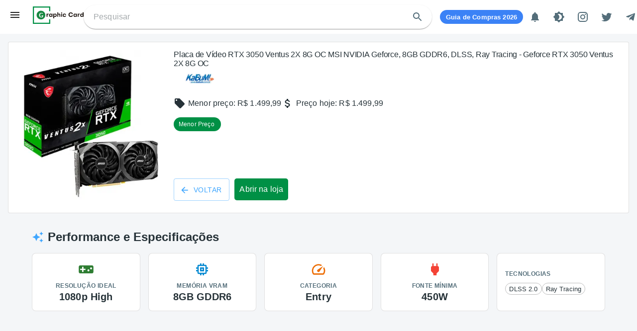

--- FILE ---
content_type: text/html; charset=utf-8
request_url: https://placasdevideo.com/placa-de-video/kabum/placa-de-video-msi-nvidia-geforce-rtx-3050-ventus-2x-8g-oc-8gb-gddr6-dlss-ray-tracing-geforce-rtx-3050-ventus-2x-8g-oc
body_size: 15605
content:
<!DOCTYPE html><html lang="en"><head><title>Placa de Vídeo RTX 3050 Ventus 2X 8G OC MSI NVIDIA Geforce, 8GB GDDR6, DLSS, Ray Tracing - Geforce RTX 3050 Ventus 2X 8G OC - Preço e Performance 1080p High</title><meta charSet="utf-8"/><meta name="viewport" content="initial-scale=1.0, width=device-width"/><link href="https://placasdevideo.com/placa-de-video/kabum/placa-de-video-msi-nvidia-geforce-rtx-3050-ventus-2x-8g-oc-8gb-gddr6-dlss-ray-tracing-geforce-rtx-3050-ventus-2x-8g-oc" rel="canonical"/><meta content="pt_BR" property="og:locale"/><meta content="Placa de Vídeo RTX 3050 Ventus 2X 8G OC MSI NVIDIA Geforce, 8GB GDDR6, DLSS, Ray Tracing - Geforce RTX 3050 Ventus 2X 8G OC - Preço e Performance 1080p High" property="og:title"/><meta property="og:site_name" content="Placas de video - Histórico de preços"/><meta content="Oferta imperdível: Placa de Vídeo RTX 3050 Ventus 2X 8G OC MSI NVIDIA Geforce, 8GB GDDR6, DLSS, Ray Tracing - Geforce RTX 3050 Ventus 2X 8G OC por apenas R$ 1.499,99. Esta placa de vídeo é excelente para 1080p High (Entry). Veja o histórico de preços completo em lojas como kabum e garanta o melhor custo-benefício." property="og:description"/><meta content="Placas de video, placas de video barata, histórico de preços placas de video, Histórico de preço, Os menores preços de Placas de Vídeo, Histórico de preços,Lista de placas de vídeo, placas de video app, vigia de preços, escorrega preços, placas de videos, placas de video baratas
,Placa de Vídeo RTX 3050 Ventus 2X 8G OC MSI NVIDIA Geforce, 8GB GDDR6, DLSS, Ray Tracing - Geforce RTX 3050 Ventus 2X 8G OC, NVIDIA GeForce RTX 3050, preço placa de video, review, specs" name="keywords"/><meta content="https://placasdevideo.com/placa-de-video/kabum/placa-de-video-msi-nvidia-geforce-rtx-3050-ventus-2x-8g-oc-8gb-gddr6-dlss-ray-tracing-geforce-rtx-3050-ventus-2x-8g-oc" property="og:url"/><link rel="alternate" href="https://placasdevideo.com/placa-de-video/kabum/placa-de-video-msi-nvidia-geforce-rtx-3050-ventus-2x-8g-oc-8gb-gddr6-dlss-ray-tracing-geforce-rtx-3050-ventus-2x-8g-oc" hrefLang="pt-br"/><meta http-equiv="Content-Type" content="text/html"/><meta name="resource-type" content="document"/><meta name="language" content="pt-br"/><meta name="revisit-after" content="1"/><meta name="distribution" content="Global"/><meta name="rating" content="General"/><meta name="author" content="placasdevideo!"/><meta content="follow, index" name="robots"/><meta name="description" content="Oferta imperdível: Placa de Vídeo RTX 3050 Ventus 2X 8G OC MSI NVIDIA Geforce, 8GB GDDR6, DLSS, Ray Tracing - Geforce RTX 3050 Ventus 2X 8G OC por apenas R$ 1.499,99. Esta placa de vídeo é excelente para 1080p High (Entry). Veja o histórico de preços completo em lojas como kabum e garanta o melhor custo-benefício."/><meta name="twitter:card" content="summary"/><meta name="twitter:site" content="@placasdevideocom"/><meta name="twitter:title" content="Placa de Vídeo RTX 3050 Ventus 2X 8G OC MSI NVIDIA Geforce, 8GB GDDR6, DLSS, Ray Tracing - Geforce RTX 3050 Ventus 2X 8G OC - Preço e Performance 1080p High"/><meta name="twitter:description" content="Oferta imperdível: Placa de Vídeo RTX 3050 Ventus 2X 8G OC MSI NVIDIA Geforce, 8GB GDDR6, DLSS, Ray Tracing - Geforce RTX 3050 Ventus 2X 8G OC por apenas R$ 1.499,99. Esta placa de vídeo é excelente para 1080p High (Entry). Veja o histórico de preços completo em lojas como kabum e garanta o melhor custo-benefício."/><meta content="v1QRs4l96_qVmTfIU090m4cKDCsLzY1Gy4YxSOBWgV0" name="google-site-verification"/><meta name="twitter:image" content="https://images.kabum.com.br/produtos/fotos/308480/placa-de-video-msi-nvidia-geforce-rtx-3050-ventus-2x-8g-oc-8gb-gddr6-dlss-ray-tracing-geforce-rtx-3050-ventus-2x-8g-oc_1644002598_original.jpg"/><meta content="https://images.kabum.com.br/produtos/fotos/308480/placa-de-video-msi-nvidia-geforce-rtx-3050-ventus-2x-8g-oc-8gb-gddr6-dlss-ray-tracing-geforce-rtx-3050-ventus-2x-8g-oc_1644002598_original.jpg" property="og:image"/><meta content="Oferta imperdível: Placa de Vídeo RTX 3050 Ventus 2X 8G OC MSI NVIDIA Geforce, 8GB GDDR6, DLSS, Ray Tracing - Geforce RTX 3050 Ventus 2X 8G OC por apenas R$ 1.499,99. Esta placa de vídeo é excelente para 1080p High (Entry). Veja o histórico de preços completo em lojas como kabum e garanta o melhor custo-benefício." property="og:image:alt"/><link rel="preconnect" href="https://adservice.google.com/"/><link rel="preconnect" href="https://googleads.g.doubleclick.net/"/><link rel="preconnect" href="https://www.googletagservices.com/"/><link rel="preconnect" href="https://tpc.googlesyndication.com/"/><link rel="preconnect" href="https://www.googletagmanager.com/"/><link rel="preconnect" href="https://pagead2.googlesyndication.com/"/><script type="application/ld+json">{"@context":"https://schema.org/","@type":"Product","name":"Placa de Vídeo RTX 3050 Ventus 2X 8G OC MSI NVIDIA Geforce, 8GB GDDR6, DLSS, Ray Tracing - Geforce RTX 3050 Ventus 2X 8G OC","image":"https://images.kabum.com.br/produtos/fotos/308480/placa-de-video-msi-nvidia-geforce-rtx-3050-ventus-2x-8g-oc-8gb-gddr6-dlss-ray-tracing-geforce-rtx-3050-ventus-2x-8g-oc_1644002598_original.jpg","description":"Placa de Vídeo RTX 3050 Ventus 2X 8G OC MSI NVIDIA Geforce, 8GB GDDR6, DLSS, Ray Tracing - Geforce RTX 3050 Ventus 2X 8G OC","brand":{"@type":"Brand","name":"Generic"},"offers":{"@type":"AggregateOffer","url":"https://placasdevideo.com/placa-de-video/kabum/undefined","priceCurrency":"BRL","price":1499.99,"priceValidUntil":"2027-01-29","itemCondition":"https://schema.org/NewCondition","availability":"https://schema.org/InStock","lowPrice":1499.99,"highPrice":1499.99,"offerCount":1}}</script><link rel="preload" src="https://images.kabum.com.br/produtos/fotos/308480/placa-de-video-msi-nvidia-geforce-rtx-3050-ventus-2x-8g-oc-8gb-gddr6-dlss-ray-tracing-geforce-rtx-3050-ventus-2x-8g-oc_1644002598_original.jpg"/><meta name="next-head-count" content="36"/><meta name="theme-color" content="#009045"/><link rel="shortcut icon" href="/static/favicon.ico"/><meta name="theme-color" content="#009045"/><link rel="apple-touch-icon" sizes="57x57" href="/favicons/apple-icon-57x57.png"/><link rel="apple-touch-icon" sizes="60x60" href="/favicons/apple-icon-60x60.png"/><link rel="apple-touch-icon" sizes="72x72" href="/favicons/apple-icon-72x72.png"/><link rel="apple-touch-icon" sizes="76x76" href="/favicons/apple-icon-76x76.png"/><link rel="apple-touch-icon" sizes="114x114" href="/favicons/apple-icon-114x114.png"/><link rel="apple-touch-icon" sizes="120x120" href="/favicons/apple-icon-120x120.png"/><link rel="apple-touch-icon" sizes="144x144" href="/favicons/apple-icon-144x144.png"/><link rel="apple-touch-icon" sizes="152x152" href="/favicons/apple-icon-152x152.png"/><link rel="apple-touch-icon" sizes="180x180" href="/favicons/apple-icon-180x180.png"/><link rel="icon" type="image/png" sizes="192x192" href="/favicons/android-icon-192x192.png"/><link rel="shortcut icon" type="image/png" sizes="32x32" href="/favicons/favicon-32x32.png"/><link rel="icon" type="image/png" sizes="96x96" href="/favicons/favicon-96x96.png"/><link rel="icon" type="image/png" sizes="16x16" href="/favicons/favicon-16x16.png"/><meta name="msapplication-square70x70logo" content="/favicons/acme-tile-small.png"/><meta name="msapplication-square150x150logo" content="/favicons/placas-de-video-com-medium.png"/><meta name="msapplication-wide310x150logo" content="/favicons/placas-de-video-com-wide.png"/><meta name="msapplication-square310x310logo" content="/favicons/placas-de-video-com-large.png"/><link rel="manifest" href="manifest.json"/><meta name="msapplication-TileColor" content="#ffffff"/><meta name="msapplication-TileImage" content="/favicons/ms-icon-144x144.png"/><style data-emotion="css-global 0"></style><style data-emotion="css-global yrjtuj">html{-webkit-font-smoothing:antialiased;-moz-osx-font-smoothing:grayscale;box-sizing:border-box;-webkit-text-size-adjust:100%;}*,*::before,*::after{box-sizing:inherit;}strong,b{font-weight:700;}body{margin:0;color:#263238;font-family:"Roboto","Helvetica","Arial",sans-serif;font-weight:400;font-size:1rem;line-height:1.5;letter-spacing:0.00938em;background-color:#fff;}@media print{body{background-color:#fff;}}body::backdrop{background-color:#fff;}</style><style data-emotion="css 182jmnr 19y2i49 i6s8oy 70qvj9 1b47e06 vubbuv nih6a 1rzb3uu 1r81tyw dwpknh 1hehf8b ajnmy4 1hhp29v old1by 12nvvoi 1qw96cp isbt42 1wxaqej 1s57f62 18jj4w8 kxu0dz 13ityfx m2ye3g 1yue3m9 6xugel 1qsxih2 zitybv xlefkq 19rhujb 72ogzh l78xqc 1sfvyei 15lbjg1 awjb91 dve5e9 5wy2b3 1vfkc2a 3fz6ae 1nlpbib n296hu 196edxb 6p9n52 o2sssp 1q5fnv7 yi3mkw 49iho2 19imqg1 1gjxb9y 19midj6 1beif7d 1jcueuy 1r8k21i 1pyu4gu 1m5qv3n 39bbo6 9acaph obit8q 13t4ft8 1p9ekad 1olvnnf 1t48pm3 yvxf5u rp861n 7tj5tt 53ow1a 1v8raf0 14qg30o 19egsyp 1syd1p7 1ho082a 1hgf8l1 1hdbc19 e040hd 1hx455u">.css-182jmnr{background-color:#f4f6f8;display:-webkit-box;display:-webkit-flex;display:-ms-flexbox;display:flex;-webkit-flex-direction:column;-ms-flex-direction:column;flex-direction:column;min-height:100vh;width:100%;}.css-19y2i49{background-color:#fff;color:#263238;-webkit-transition:box-shadow 300ms cubic-bezier(0.4, 0, 0.2, 1) 0ms;transition:box-shadow 300ms cubic-bezier(0.4, 0, 0.2, 1) 0ms;box-shadow:0px 2px 4px -1px rgba(0,0,0,0.2),0px 4px 5px 0px rgba(0,0,0,0.14),0px 1px 10px 0px rgba(0,0,0,0.12);display:-webkit-box;display:-webkit-flex;display:-ms-flexbox;display:flex;-webkit-flex-direction:column;-ms-flex-direction:column;flex-direction:column;width:100%;box-sizing:border-box;-webkit-flex-shrink:0;-ms-flex-negative:0;flex-shrink:0;position:fixed;z-index:1100;top:0;left:auto;right:0;background-color:#f5f5f5;color:rgba(0, 0, 0, 0.87);}@media print{.css-19y2i49{position:absolute;}}.css-19y2i49.TopBar-root{box-shadow:none;z-index:1199;background-color:#fff;}.css-19y2i49 .TopBar-beta{padding:5px 10px;background-color:#009045;color:#ffffff;border-radius:5px;margin-left:10px;font-size:9px;}.css-19y2i49 .TopBar-toolbar{min-height:56px;display:-webkit-box;display:-webkit-flex;display:-ms-flexbox;display:flex;-webkit-align-items:center;-webkit-box-align:center;-ms-flex-align:center;align-items:center;-webkit-box-pack:justify;-webkit-justify-content:space-between;justify-content:space-between;padding:10px;}.css-19y2i49 .TopBar-menu-icon{cursor:pointer;}.css-19y2i49 .TopBar-logo{cursor:pointer;height:35px;margin-left:8px;}@media (min-width:900px){.css-19y2i49 .TopBar-logo{margin-left:24px;}}.css-19y2i49 .TopBar-search{padding:2px 5px 2px 20px;display:-webkit-box;display:-webkit-flex;display:-ms-flexbox;display:flex;-webkit-align-items:center;-webkit-box-align:center;-ms-flex-align:center;align-items:center;height:48px;border-radius:40px;-webkit-transition:all ease 0.33s;transition:all ease 0.33s;}@media (min-width:900px){.css-19y2i49 .TopBar-search{width:400px;}}@media (min-width:1200px){.css-19y2i49 .TopBar-search{width:700px;}}.css-19y2i49 .TopBar-input{-webkit-flex:1;-ms-flex:1;flex:1;}.css-19y2i49 .TopBar-hamburger{margin-left:8px;margin-bottom:8px;}.css-19y2i49 .TopBar-eth{cursor:pointer;font-size:10px;color:#263238;background-color:#f0f0f0;border-radius:20px;display:-webkit-box;display:-webkit-flex;display:-ms-flexbox;display:flex;-webkit-align-items:center;-webkit-box-align:center;-ms-flex-align:center;align-items:center;padding:0 10px;margin-top:15px;height:20px;margin-right:10px;}.css-i6s8oy{position:relative;display:-webkit-box;display:-webkit-flex;display:-ms-flexbox;display:flex;-webkit-align-items:center;-webkit-box-align:center;-ms-flex-align:center;align-items:center;padding-left:16px;padding-right:16px;min-height:56px;}@media (min-width:600px){.css-i6s8oy{padding-left:24px;padding-right:24px;}}@media (min-width:0px){@media (orientation: landscape){.css-i6s8oy{min-height:48px;}}}@media (min-width:600px){.css-i6s8oy{min-height:64px;}}.css-70qvj9{display:-webkit-box;display:-webkit-flex;display:-ms-flexbox;display:flex;-webkit-align-items:center;-webkit-box-align:center;-ms-flex-align:center;align-items:center;}.css-1b47e06{display:-webkit-inline-box;display:-webkit-inline-flex;display:-ms-inline-flexbox;display:inline-flex;-webkit-align-items:center;-webkit-box-align:center;-ms-flex-align:center;align-items:center;-webkit-box-pack:center;-ms-flex-pack:center;-webkit-justify-content:center;justify-content:center;position:relative;box-sizing:border-box;-webkit-tap-highlight-color:transparent;background-color:transparent;outline:0;border:0;margin:0;border-radius:0;padding:0;cursor:pointer;-webkit-user-select:none;-moz-user-select:none;-ms-user-select:none;user-select:none;vertical-align:middle;-moz-appearance:none;-webkit-appearance:none;-webkit-text-decoration:none;text-decoration:none;color:inherit;}.css-1b47e06::-moz-focus-inner{border-style:none;}.css-1b47e06.Mui-disabled{pointer-events:none;cursor:default;}@media print{.css-1b47e06{-webkit-print-color-adjust:exact;color-adjust:exact;}}.css-vubbuv{-webkit-user-select:none;-moz-user-select:none;-ms-user-select:none;user-select:none;width:1em;height:1em;display:inline-block;fill:currentColor;-webkit-flex-shrink:0;-ms-flex-negative:0;flex-shrink:0;-webkit-transition:fill 200ms cubic-bezier(0.4, 0, 0.2, 1) 0ms;transition:fill 200ms cubic-bezier(0.4, 0, 0.2, 1) 0ms;font-size:1.5rem;}.css-nih6a{display:-webkit-inline-box;display:-webkit-inline-flex;display:-ms-inline-flexbox;display:inline-flex;-webkit-align-items:center;-webkit-box-align:center;-ms-flex-align:center;align-items:center;-webkit-box-pack:center;-ms-flex-pack:center;-webkit-justify-content:center;justify-content:center;position:relative;box-sizing:border-box;-webkit-tap-highlight-color:transparent;background-color:transparent;outline:0;border:0;margin:0;border-radius:0;padding:0;cursor:pointer;-webkit-user-select:none;-moz-user-select:none;-ms-user-select:none;user-select:none;vertical-align:middle;-moz-appearance:none;-webkit-appearance:none;-webkit-text-decoration:none;text-decoration:none;color:inherit;text-align:center;-webkit-flex:0 0 auto;-ms-flex:0 0 auto;flex:0 0 auto;font-size:1.5rem;padding:8px;border-radius:50%;overflow:visible;color:#546e7a;-webkit-transition:background-color 150ms cubic-bezier(0.4, 0, 0.2, 1) 0ms;transition:background-color 150ms cubic-bezier(0.4, 0, 0.2, 1) 0ms;padding:12px;font-size:1.75rem;}.css-nih6a::-moz-focus-inner{border-style:none;}.css-nih6a.Mui-disabled{pointer-events:none;cursor:default;}@media print{.css-nih6a{-webkit-print-color-adjust:exact;color-adjust:exact;}}.css-nih6a:hover{background-color:rgba(84, 110, 122, 0.04);}@media (hover: none){.css-nih6a:hover{background-color:transparent;}}.css-nih6a.Mui-disabled{background-color:transparent;color:rgba(0, 0, 0, 0.26);}.css-1rzb3uu{position:relative;display:-webkit-inline-box;display:-webkit-inline-flex;display:-ms-inline-flexbox;display:inline-flex;vertical-align:middle;-webkit-flex-shrink:0;-ms-flex-negative:0;flex-shrink:0;}.css-1r81tyw{display:-webkit-box;display:-webkit-flex;display:-ms-flexbox;display:flex;-webkit-flex-direction:row;-ms-flex-direction:row;flex-direction:row;-webkit-box-flex-wrap:wrap;-webkit-flex-wrap:wrap;-ms-flex-wrap:wrap;flex-wrap:wrap;-webkit-box-pack:center;-ms-flex-pack:center;-webkit-justify-content:center;justify-content:center;-webkit-align-content:center;-ms-flex-line-pack:center;align-content:center;-webkit-align-items:center;-webkit-box-align:center;-ms-flex-align:center;align-items:center;position:absolute;box-sizing:border-box;font-family:"Roboto","Helvetica","Arial",sans-serif;font-weight:500;font-size:0.75rem;min-width:20px;line-height:1;padding:0 6px;height:20px;border-radius:10px;z-index:1;-webkit-transition:-webkit-transform 225ms cubic-bezier(0.4, 0, 0.2, 1) 0ms;transition:transform 225ms cubic-bezier(0.4, 0, 0.2, 1) 0ms;background-color:#f44336;color:#fff;top:0;right:0;-webkit-transform:scale(1) translate(50%, -50%);-moz-transform:scale(1) translate(50%, -50%);-ms-transform:scale(1) translate(50%, -50%);transform:scale(1) translate(50%, -50%);transform-origin:100% 0%;-webkit-transition:-webkit-transform 195ms cubic-bezier(0.4, 0, 0.2, 1) 0ms;transition:transform 195ms cubic-bezier(0.4, 0, 0.2, 1) 0ms;}.css-1r81tyw.MuiBadge-invisible{-webkit-transform:scale(0) translate(50%, -50%);-moz-transform:scale(0) translate(50%, -50%);-ms-transform:scale(0) translate(50%, -50%);transform:scale(0) translate(50%, -50%);}.css-dwpknh{-webkit-user-select:none;-moz-user-select:none;-ms-user-select:none;user-select:none;width:1em;height:1em;display:inline-block;fill:currentColor;-webkit-flex-shrink:0;-ms-flex-negative:0;flex-shrink:0;-webkit-transition:fill 200ms cubic-bezier(0.4, 0, 0.2, 1) 0ms;transition:fill 200ms cubic-bezier(0.4, 0, 0.2, 1) 0ms;font-size:1.5rem;font-size:24px;}.css-1hehf8b{display:-webkit-box;display:-webkit-flex;display:-ms-flexbox;display:flex;-webkit-flex:1 1 auto;-ms-flex:1 1 auto;flex:1 1 auto;width:100%;padding-top:68px;}.css-ajnmy4{display:-webkit-box;display:-webkit-flex;display:-ms-flexbox;display:flex;-webkit-flex:1 1 auto;-ms-flex:1 1 auto;flex:1 1 auto;-webkit-flex-direction:column;-ms-flex-direction:column;flex-direction:column;width:100%;}.css-1hhp29v{-webkit-flex:1 1 auto;-ms-flex:1 1 auto;flex:1 1 auto;width:100%;padding:16px;margin:0 auto;}.css-old1by{padding:0px;}.css-12nvvoi{background-color:#fff;color:#263238;-webkit-transition:box-shadow 300ms cubic-bezier(0.4, 0, 0.2, 1) 0ms;transition:box-shadow 300ms cubic-bezier(0.4, 0, 0.2, 1) 0ms;border-radius:4px;border:1px solid rgba(0, 0, 0, 0.12);overflow:hidden;}.css-12nvvoi.ProductInfo-root{position:relative;}.css-12nvvoi .ProductInfo-btn{background-color:#009045;padding:10px;border-radius:5px;-webkit-text-decoration:none;text-decoration:none;color:#ffffff;margin-top:20px;text-align:center;display:inline-block;max-width:130px;}.css-12nvvoi .ProductInfo-btn:hover,.css-12nvvoi .ProductInfo-btn:focus{background-color:#027137;}.css-12nvvoi .ProductInfo-percent{width:95px;}.css-12nvvoi .ProductInfo-prices{display:-webkit-box;display:-webkit-flex;display:-ms-flexbox;display:flex;-webkit-align-items:center;-webkit-box-align:center;-ms-flex-align:center;align-items:center;padding:0;}.css-12nvvoi .ProductInfo-priceItem{display:-webkit-box;display:-webkit-flex;display:-ms-flexbox;display:flex;}.css-12nvvoi .ProductInfo-iconPrice{margin-right:5px;}.css-12nvvoi .ProductInfo-caption{font-weight:500;display:-webkit-box;-webkit-line-clamp:2;-webkit-box-orient:vertical;overflow:hidden;}.css-12nvvoi .ProductInfo-img{max-height:300px;height:300px;}.css-12nvvoi .ProductInfo-img-store{max-width:100%;height:auto;}.css-12nvvoi .ProductInfo-btn-store{display:inline-block;margin-right:10px;}.css-1qw96cp{padding:16px;}.css-1qw96cp:last-child{padding-bottom:24px;}.css-isbt42{box-sizing:border-box;display:-webkit-box;display:-webkit-flex;display:-ms-flexbox;display:flex;-webkit-box-flex-wrap:wrap;-webkit-flex-wrap:wrap;-ms-flex-wrap:wrap;flex-wrap:wrap;width:100%;-webkit-flex-direction:row;-ms-flex-direction:row;flex-direction:row;margin-top:-16px;width:calc(100% + 16px);margin-left:-16px;}.css-isbt42>.MuiGrid-item{padding-top:16px;}.css-isbt42>.MuiGrid-item{padding-left:16px;}.css-1wxaqej{box-sizing:border-box;margin:0;-webkit-flex-direction:row;-ms-flex-direction:row;flex-direction:row;}.css-1s57f62{box-sizing:border-box;display:-webkit-box;display:-webkit-flex;display:-ms-flexbox;display:flex;-webkit-box-flex-wrap:wrap;-webkit-flex-wrap:wrap;-ms-flex-wrap:wrap;flex-wrap:wrap;width:100%;margin:0;-webkit-flex-direction:row;-ms-flex-direction:row;flex-direction:row;-webkit-flex-basis:100%;-ms-flex-preferred-size:100%;flex-basis:100%;-webkit-box-flex:0;-webkit-flex-grow:0;-ms-flex-positive:0;flex-grow:0;max-width:100%;}@media (min-width:600px){.css-1s57f62{-webkit-flex-basis:0;-ms-flex-preferred-size:0;flex-basis:0;-webkit-box-flex:1;-webkit-flex-grow:1;-ms-flex-positive:1;flex-grow:1;max-width:100%;}}@media (min-width:900px){.css-1s57f62{-webkit-flex-basis:0;-ms-flex-preferred-size:0;flex-basis:0;-webkit-box-flex:1;-webkit-flex-grow:1;-ms-flex-positive:1;flex-grow:1;max-width:100%;}}@media (min-width:1200px){.css-1s57f62{-webkit-flex-basis:0;-ms-flex-preferred-size:0;flex-basis:0;-webkit-box-flex:1;-webkit-flex-grow:1;-ms-flex-positive:1;flex-grow:1;max-width:100%;}}@media (min-width:1536px){.css-1s57f62{-webkit-flex-basis:0;-ms-flex-preferred-size:0;flex-basis:0;-webkit-box-flex:1;-webkit-flex-grow:1;-ms-flex-positive:1;flex-grow:1;max-width:100%;}}.css-18jj4w8{box-sizing:border-box;display:-webkit-box;display:-webkit-flex;display:-ms-flexbox;display:flex;-webkit-box-flex-wrap:wrap;-webkit-flex-wrap:wrap;-ms-flex-wrap:wrap;flex-wrap:wrap;width:100%;margin:0;-webkit-flex-direction:column;-ms-flex-direction:column;flex-direction:column;margin-top:-8px;width:calc(100% + 8px);margin-left:-8px;-webkit-flex-basis:0;-ms-flex-preferred-size:0;flex-basis:0;-webkit-box-flex:1;-webkit-flex-grow:1;-ms-flex-positive:1;flex-grow:1;max-width:100%;}.css-18jj4w8>.MuiGrid-item{max-width:none;}.css-18jj4w8>.MuiGrid-item{padding-top:8px;}.css-18jj4w8>.MuiGrid-item{padding-left:8px;}@media (min-width:600px){.css-18jj4w8{-webkit-flex-basis:0;-ms-flex-preferred-size:0;flex-basis:0;-webkit-box-flex:1;-webkit-flex-grow:1;-ms-flex-positive:1;flex-grow:1;max-width:100%;}}@media (min-width:900px){.css-18jj4w8{-webkit-flex-basis:0;-ms-flex-preferred-size:0;flex-basis:0;-webkit-box-flex:1;-webkit-flex-grow:1;-ms-flex-positive:1;flex-grow:1;max-width:100%;}}@media (min-width:1200px){.css-18jj4w8{-webkit-flex-basis:0;-ms-flex-preferred-size:0;flex-basis:0;-webkit-box-flex:1;-webkit-flex-grow:1;-ms-flex-positive:1;flex-grow:1;max-width:100%;}}@media (min-width:1536px){.css-18jj4w8{-webkit-flex-basis:0;-ms-flex-preferred-size:0;flex-basis:0;-webkit-box-flex:1;-webkit-flex-grow:1;-ms-flex-positive:1;flex-grow:1;max-width:100%;}}.css-kxu0dz{box-sizing:border-box;margin:0;-webkit-flex-direction:row;-ms-flex-direction:row;flex-direction:row;-webkit-flex-basis:0;-ms-flex-preferred-size:0;flex-basis:0;-webkit-box-flex:1;-webkit-flex-grow:1;-ms-flex-positive:1;flex-grow:1;max-width:100%;}@media (min-width:600px){.css-kxu0dz{-webkit-flex-basis:0;-ms-flex-preferred-size:0;flex-basis:0;-webkit-box-flex:1;-webkit-flex-grow:1;-ms-flex-positive:1;flex-grow:1;max-width:100%;}}@media (min-width:900px){.css-kxu0dz{-webkit-flex-basis:0;-ms-flex-preferred-size:0;flex-basis:0;-webkit-box-flex:1;-webkit-flex-grow:1;-ms-flex-positive:1;flex-grow:1;max-width:100%;}}@media (min-width:1200px){.css-kxu0dz{-webkit-flex-basis:0;-ms-flex-preferred-size:0;flex-basis:0;-webkit-box-flex:1;-webkit-flex-grow:1;-ms-flex-positive:1;flex-grow:1;max-width:100%;}}@media (min-width:1536px){.css-kxu0dz{-webkit-flex-basis:0;-ms-flex-preferred-size:0;flex-basis:0;-webkit-box-flex:1;-webkit-flex-grow:1;-ms-flex-positive:1;flex-grow:1;max-width:100%;}}.css-13ityfx{margin:0;font-size:1rem;font-family:"Roboto","Helvetica","Arial",sans-serif;font-weight:300;line-height:1.167;letter-spacing:-0.01562em;margin-bottom:0.35em;color:#263238;}.css-m2ye3g .Percent-root{position:relative;}.css-m2ye3g.Percent-badge{padding:5px 10px;border-radius:20px;display:-webkit-box;display:-webkit-flex;display:-ms-flexbox;display:flex;color:#ffffff;-webkit-align-items:center;-webkit-box-align:center;-ms-flex-align:center;align-items:center;font-size:12px;}.css-m2ye3g.Percent-icon{font-size:14px;}.css-1yue3m9{display:-webkit-inline-box;display:-webkit-inline-flex;display:-ms-inline-flexbox;display:inline-flex;-webkit-align-items:center;-webkit-box-align:center;-ms-flex-align:center;align-items:center;-webkit-box-pack:center;-ms-flex-pack:center;-webkit-justify-content:center;justify-content:center;position:relative;box-sizing:border-box;-webkit-tap-highlight-color:transparent;background-color:transparent;outline:0;border:0;margin:0;border-radius:0;padding:0;cursor:pointer;-webkit-user-select:none;-moz-user-select:none;-ms-user-select:none;user-select:none;vertical-align:middle;-moz-appearance:none;-webkit-appearance:none;-webkit-text-decoration:none;text-decoration:none;color:inherit;font-family:"Roboto","Helvetica","Arial",sans-serif;font-weight:500;font-size:0.875rem;line-height:1.75;letter-spacing:0.02857em;text-transform:uppercase;min-width:64px;padding:5px 15px;border-radius:4px;-webkit-transition:background-color 250ms cubic-bezier(0.4, 0, 0.2, 1) 0ms,box-shadow 250ms cubic-bezier(0.4, 0, 0.2, 1) 0ms,border-color 250ms cubic-bezier(0.4, 0, 0.2, 1) 0ms,color 250ms cubic-bezier(0.4, 0, 0.2, 1) 0ms;transition:background-color 250ms cubic-bezier(0.4, 0, 0.2, 1) 0ms,box-shadow 250ms cubic-bezier(0.4, 0, 0.2, 1) 0ms,border-color 250ms cubic-bezier(0.4, 0, 0.2, 1) 0ms,color 250ms cubic-bezier(0.4, 0, 0.2, 1) 0ms;border:1px solid rgba(62, 166, 255, 0.5);color:#3EA6FF;display:inline-block;margin-right:10px;padding:6px 15px;}.css-1yue3m9::-moz-focus-inner{border-style:none;}.css-1yue3m9.Mui-disabled{pointer-events:none;cursor:default;}@media print{.css-1yue3m9{-webkit-print-color-adjust:exact;color-adjust:exact;}}.css-1yue3m9:hover{-webkit-text-decoration:none;text-decoration:none;background-color:rgba(62, 166, 255, 0.04);border:1px solid #3EA6FF;}@media (hover: none){.css-1yue3m9:hover{background-color:transparent;}}.css-1yue3m9.Mui-disabled{color:rgba(0, 0, 0, 0.26);border:1px solid rgba(0, 0, 0, 0.12);}.css-1yue3m9 .MuiButton-startIcon{font-size:18px;-webkit-transform:translateY(18%);-moz-transform:translateY(18%);-ms-transform:translateY(18%);transform:translateY(18%);}.css-6xugel{display:inherit;margin-right:8px;margin-left:-4px;}.css-6xugel>*:nth-of-type(1){font-size:20px;}.css-1qsxih2{width:100%;margin-left:auto;box-sizing:border-box;margin-right:auto;display:block;padding-left:16px;padding-right:16px;}@media (min-width:600px){.css-1qsxih2{padding-left:24px;padding-right:24px;}}@media (min-width:1200px){.css-1qsxih2{max-width:1200px;}}.css-zitybv{margin-top:32px;margin-bottom:32px;}.css-xlefkq{display:-webkit-box;display:-webkit-flex;display:-ms-flexbox;display:flex;-webkit-flex-direction:row;-ms-flex-direction:row;flex-direction:row;-webkit-align-items:center;-webkit-box-align:center;-ms-flex-align:center;align-items:center;margin-bottom:16px;}.css-xlefkq>:not(style):not(style){margin:0;}.css-xlefkq>:not(style)~:not(style){margin-left:8px;}.css-19rhujb{-webkit-user-select:none;-moz-user-select:none;-ms-user-select:none;user-select:none;width:1em;height:1em;display:inline-block;fill:currentColor;-webkit-flex-shrink:0;-ms-flex-negative:0;flex-shrink:0;-webkit-transition:fill 200ms cubic-bezier(0.4, 0, 0.2, 1) 0ms;transition:fill 200ms cubic-bezier(0.4, 0, 0.2, 1) 0ms;font-size:1.5rem;color:#3EA6FF;}.css-72ogzh{margin:0;font-family:"Roboto","Helvetica","Arial",sans-serif;font-weight:400;font-size:1.5rem;line-height:1.334;letter-spacing:0em;font-weight:700;}.css-l78xqc{box-sizing:border-box;margin:0;-webkit-flex-direction:row;-ms-flex-direction:row;flex-direction:row;-webkit-flex-basis:50%;-ms-flex-preferred-size:50%;flex-basis:50%;-webkit-box-flex:0;-webkit-flex-grow:0;-ms-flex-positive:0;flex-grow:0;max-width:50%;}@media (min-width:600px){.css-l78xqc{-webkit-flex-basis:33.333333%;-ms-flex-preferred-size:33.333333%;flex-basis:33.333333%;-webkit-box-flex:0;-webkit-flex-grow:0;-ms-flex-positive:0;flex-grow:0;max-width:33.333333%;}}@media (min-width:900px){.css-l78xqc{-webkit-flex-basis:20%;-ms-flex-preferred-size:20%;flex-basis:20%;-webkit-box-flex:0;-webkit-flex-grow:0;-ms-flex-positive:0;flex-grow:0;max-width:20%;}}@media (min-width:1200px){.css-l78xqc{-webkit-flex-basis:20%;-ms-flex-preferred-size:20%;flex-basis:20%;-webkit-box-flex:0;-webkit-flex-grow:0;-ms-flex-positive:0;flex-grow:0;max-width:20%;}}@media (min-width:1536px){.css-l78xqc{-webkit-flex-basis:20%;-ms-flex-preferred-size:20%;flex-basis:20%;-webkit-box-flex:0;-webkit-flex-grow:0;-ms-flex-positive:0;flex-grow:0;max-width:20%;}}.css-1sfvyei{background-color:#fff;color:#263238;-webkit-transition:box-shadow 300ms cubic-bezier(0.4, 0, 0.2, 1) 0ms;transition:box-shadow 300ms cubic-bezier(0.4, 0, 0.2, 1) 0ms;border-radius:4px;box-shadow:none;padding:16px;height:100%;border:1px solid;border-color:rgba(0, 0, 0, 0.12);border-radius:8px;display:-webkit-box;display:-webkit-flex;display:-ms-flexbox;display:flex;-webkit-flex-direction:column;-ms-flex-direction:column;flex-direction:column;-webkit-align-items:center;-webkit-box-align:center;-ms-flex-align:center;align-items:center;text-align:center;-webkit-transition:-webkit-transform 0.2s;transition:transform 0.2s;}.css-1sfvyei:hover{-webkit-transform:translateY(-4px);-moz-transform:translateY(-4px);-ms-transform:translateY(-4px);transform:translateY(-4px);border-color:#2e7d32;box-shadow:0px 3px 1px -2px rgba(0,0,0,0.2),0px 2px 2px 0px rgba(0,0,0,0.14),0px 1px 5px 0px rgba(0,0,0,0.12);}.css-15lbjg1{-webkit-user-select:none;-moz-user-select:none;-ms-user-select:none;user-select:none;width:1em;height:1em;display:inline-block;fill:currentColor;-webkit-flex-shrink:0;-ms-flex-negative:0;flex-shrink:0;-webkit-transition:fill 200ms cubic-bezier(0.4, 0, 0.2, 1) 0ms;transition:fill 200ms cubic-bezier(0.4, 0, 0.2, 1) 0ms;font-size:1.5rem;color:#2e7d32;font-size:32px;margin-bottom:8px;}.css-awjb91{margin:0;font-family:"Roboto","Helvetica","Arial",sans-serif;font-weight:400;font-size:0.75rem;line-height:1.66;letter-spacing:0.03333em;color:#546e7a;font-weight:700;text-transform:uppercase;}.css-dve5e9{margin:0;font-family:"Roboto","Helvetica","Arial",sans-serif;font-weight:500;font-size:1.25rem;line-height:1.6;letter-spacing:0.0075em;font-weight:700;line-height:1.2;}.css-5wy2b3{background-color:#fff;color:#263238;-webkit-transition:box-shadow 300ms cubic-bezier(0.4, 0, 0.2, 1) 0ms;transition:box-shadow 300ms cubic-bezier(0.4, 0, 0.2, 1) 0ms;border-radius:4px;box-shadow:none;padding:16px;height:100%;border:1px solid;border-color:rgba(0, 0, 0, 0.12);border-radius:8px;display:-webkit-box;display:-webkit-flex;display:-ms-flexbox;display:flex;-webkit-flex-direction:column;-ms-flex-direction:column;flex-direction:column;-webkit-align-items:center;-webkit-box-align:center;-ms-flex-align:center;align-items:center;text-align:center;-webkit-transition:-webkit-transform 0.2s;transition:transform 0.2s;}.css-5wy2b3:hover{-webkit-transform:translateY(-4px);-moz-transform:translateY(-4px);-ms-transform:translateY(-4px);transform:translateY(-4px);border-color:#0288d1;box-shadow:0px 3px 1px -2px rgba(0,0,0,0.2),0px 2px 2px 0px rgba(0,0,0,0.14),0px 1px 5px 0px rgba(0,0,0,0.12);}.css-1vfkc2a{-webkit-user-select:none;-moz-user-select:none;-ms-user-select:none;user-select:none;width:1em;height:1em;display:inline-block;fill:currentColor;-webkit-flex-shrink:0;-ms-flex-negative:0;flex-shrink:0;-webkit-transition:fill 200ms cubic-bezier(0.4, 0, 0.2, 1) 0ms;transition:fill 200ms cubic-bezier(0.4, 0, 0.2, 1) 0ms;font-size:1.5rem;color:#0288d1;font-size:32px;margin-bottom:8px;}.css-3fz6ae{background-color:#fff;color:#263238;-webkit-transition:box-shadow 300ms cubic-bezier(0.4, 0, 0.2, 1) 0ms;transition:box-shadow 300ms cubic-bezier(0.4, 0, 0.2, 1) 0ms;border-radius:4px;box-shadow:none;padding:16px;height:100%;border:1px solid;border-color:rgba(0, 0, 0, 0.12);border-radius:8px;display:-webkit-box;display:-webkit-flex;display:-ms-flexbox;display:flex;-webkit-flex-direction:column;-ms-flex-direction:column;flex-direction:column;-webkit-align-items:center;-webkit-box-align:center;-ms-flex-align:center;align-items:center;text-align:center;-webkit-transition:-webkit-transform 0.2s;transition:transform 0.2s;}.css-3fz6ae:hover{-webkit-transform:translateY(-4px);-moz-transform:translateY(-4px);-ms-transform:translateY(-4px);transform:translateY(-4px);border-color:#ed6c02;box-shadow:0px 3px 1px -2px rgba(0,0,0,0.2),0px 2px 2px 0px rgba(0,0,0,0.14),0px 1px 5px 0px rgba(0,0,0,0.12);}.css-1nlpbib{-webkit-user-select:none;-moz-user-select:none;-ms-user-select:none;user-select:none;width:1em;height:1em;display:inline-block;fill:currentColor;-webkit-flex-shrink:0;-ms-flex-negative:0;flex-shrink:0;-webkit-transition:fill 200ms cubic-bezier(0.4, 0, 0.2, 1) 0ms;transition:fill 200ms cubic-bezier(0.4, 0, 0.2, 1) 0ms;font-size:1.5rem;color:#ed6c02;font-size:32px;margin-bottom:8px;}.css-n296hu{background-color:#fff;color:#263238;-webkit-transition:box-shadow 300ms cubic-bezier(0.4, 0, 0.2, 1) 0ms;transition:box-shadow 300ms cubic-bezier(0.4, 0, 0.2, 1) 0ms;border-radius:4px;box-shadow:none;padding:16px;height:100%;border:1px solid;border-color:rgba(0, 0, 0, 0.12);border-radius:8px;display:-webkit-box;display:-webkit-flex;display:-ms-flexbox;display:flex;-webkit-flex-direction:column;-ms-flex-direction:column;flex-direction:column;-webkit-align-items:center;-webkit-box-align:center;-ms-flex-align:center;align-items:center;text-align:center;-webkit-transition:-webkit-transform 0.2s;transition:transform 0.2s;}.css-n296hu:hover{-webkit-transform:translateY(-4px);-moz-transform:translateY(-4px);-ms-transform:translateY(-4px);transform:translateY(-4px);border-color:#f44336;box-shadow:0px 3px 1px -2px rgba(0,0,0,0.2),0px 2px 2px 0px rgba(0,0,0,0.14),0px 1px 5px 0px rgba(0,0,0,0.12);}.css-196edxb{-webkit-user-select:none;-moz-user-select:none;-ms-user-select:none;user-select:none;width:1em;height:1em;display:inline-block;fill:currentColor;-webkit-flex-shrink:0;-ms-flex-negative:0;flex-shrink:0;-webkit-transition:fill 200ms cubic-bezier(0.4, 0, 0.2, 1) 0ms;transition:fill 200ms cubic-bezier(0.4, 0, 0.2, 1) 0ms;font-size:1.5rem;color:#f44336;font-size:32px;margin-bottom:8px;}.css-6p9n52{box-sizing:border-box;margin:0;-webkit-flex-direction:row;-ms-flex-direction:row;flex-direction:row;-webkit-flex-basis:100%;-ms-flex-preferred-size:100%;flex-basis:100%;-webkit-box-flex:0;-webkit-flex-grow:0;-ms-flex-positive:0;flex-grow:0;max-width:100%;}@media (min-width:600px){.css-6p9n52{-webkit-flex-basis:66.666667%;-ms-flex-preferred-size:66.666667%;flex-basis:66.666667%;-webkit-box-flex:0;-webkit-flex-grow:0;-ms-flex-positive:0;flex-grow:0;max-width:66.666667%;}}@media (min-width:900px){.css-6p9n52{-webkit-flex-basis:20%;-ms-flex-preferred-size:20%;flex-basis:20%;-webkit-box-flex:0;-webkit-flex-grow:0;-ms-flex-positive:0;flex-grow:0;max-width:20%;}}@media (min-width:1200px){.css-6p9n52{-webkit-flex-basis:20%;-ms-flex-preferred-size:20%;flex-basis:20%;-webkit-box-flex:0;-webkit-flex-grow:0;-ms-flex-positive:0;flex-grow:0;max-width:20%;}}@media (min-width:1536px){.css-6p9n52{-webkit-flex-basis:20%;-ms-flex-preferred-size:20%;flex-basis:20%;-webkit-box-flex:0;-webkit-flex-grow:0;-ms-flex-positive:0;flex-grow:0;max-width:20%;}}.css-o2sssp{background-color:#fff;color:#263238;-webkit-transition:box-shadow 300ms cubic-bezier(0.4, 0, 0.2, 1) 0ms;transition:box-shadow 300ms cubic-bezier(0.4, 0, 0.2, 1) 0ms;border-radius:4px;box-shadow:none;padding:16px;height:100%;border:1px solid;border-color:rgba(0, 0, 0, 0.12);border-radius:8px;display:-webkit-box;display:-webkit-flex;display:-ms-flexbox;display:flex;-webkit-flex-direction:column;-ms-flex-direction:column;flex-direction:column;-webkit-box-pack:center;-ms-flex-pack:center;-webkit-justify-content:center;justify-content:center;}.css-1q5fnv7{margin:0;font-family:"Roboto","Helvetica","Arial",sans-serif;font-weight:400;font-size:0.75rem;line-height:1.66;letter-spacing:0.03333em;color:#546e7a;font-weight:700;margin-bottom:8px;}.css-yi3mkw{display:-webkit-box;display:-webkit-flex;display:-ms-flexbox;display:flex;-webkit-box-flex-wrap:wrap;-webkit-flex-wrap:wrap;-ms-flex-wrap:wrap;flex-wrap:wrap;gap:4px;}.css-49iho2{max-width:100%;font-family:"Roboto","Helvetica","Arial",sans-serif;font-size:0.8125rem;display:-webkit-inline-box;display:-webkit-inline-flex;display:-ms-inline-flexbox;display:inline-flex;-webkit-align-items:center;-webkit-box-align:center;-ms-flex-align:center;align-items:center;-webkit-box-pack:center;-ms-flex-pack:center;-webkit-justify-content:center;justify-content:center;height:24px;color:#263238;background-color:rgba(0, 0, 0, 0.08);border-radius:16px;white-space:nowrap;-webkit-transition:background-color 300ms cubic-bezier(0.4, 0, 0.2, 1) 0ms,box-shadow 300ms cubic-bezier(0.4, 0, 0.2, 1) 0ms;transition:background-color 300ms cubic-bezier(0.4, 0, 0.2, 1) 0ms,box-shadow 300ms cubic-bezier(0.4, 0, 0.2, 1) 0ms;cursor:unset;outline:0;-webkit-text-decoration:none;text-decoration:none;border:0;padding:0;vertical-align:middle;box-sizing:border-box;background-color:transparent;border:1px solid #bdbdbd;}.css-49iho2.Mui-disabled{opacity:0.38;pointer-events:none;}.css-49iho2 .MuiChip-avatar{margin-left:5px;margin-right:-6px;width:24px;height:24px;color:#616161;font-size:0.75rem;}.css-49iho2 .MuiChip-avatarColorPrimary{color:#fff;background-color:#027137;}.css-49iho2 .MuiChip-avatarColorSecondary{color:rgba(0, 0, 0, 0.87);background-color:rgb(43, 116, 178);}.css-49iho2 .MuiChip-avatarSmall{margin-left:4px;margin-right:-4px;width:18px;height:18px;font-size:0.625rem;}.css-49iho2 .MuiChip-icon{margin-left:4px;margin-right:-4px;font-size:18px;color:#616161;}.css-49iho2 .MuiChip-deleteIcon{-webkit-tap-highlight-color:transparent;color:rgba(38, 50, 56, 0.26);font-size:16px;cursor:pointer;margin:0 5px 0 -6px;margin-right:4px;margin-left:-4px;}.css-49iho2 .MuiChip-deleteIcon:hover{color:rgba(38, 50, 56, 0.4);}.css-49iho2.MuiChip-clickable:hover{background-color:rgba(0, 0, 0, 0.04);}.css-49iho2.Mui-focusVisible{background-color:rgba(0, 0, 0, 0.12);}.css-49iho2 .MuiChip-avatar{margin-left:4px;}.css-49iho2 .MuiChip-avatarSmall{margin-left:2px;}.css-49iho2 .MuiChip-icon{margin-left:4px;}.css-49iho2 .MuiChip-iconSmall{margin-left:2px;}.css-49iho2 .MuiChip-deleteIcon{margin-right:5px;}.css-49iho2 .MuiChip-deleteIconSmall{margin-right:3px;}.css-19imqg1{overflow:hidden;text-overflow:ellipsis;padding-left:7px;padding-right:7px;white-space:nowrap;}.css-1gjxb9y{position:relative;display:grid;grid-column:-1;grid-row:-1;width:320px;margin:10px auto;min-height:350px;-webkit-transition:all 0.33s ease-in-out;transition:all 0.33s ease-in-out;}@media (min-width:600px){.css-1gjxb9y{width:320px;}}@media (min-width:900px){.css-1gjxb9y{width:728px;}}@media (min-width:1200px){.css-1gjxb9y{width:728px;}}.css-1gjxb9y .AdBanner-adbanner{display:block;width:320px;height:50px;}@media (min-width:600px){.css-1gjxb9y .AdBanner-adbanner{width:320px;height:100px;}}@media (min-width:900px){.css-1gjxb9y .AdBanner-adbanner{width:728px;height:90px;}}@media (min-width:1200px){.css-1gjxb9y .AdBanner-adbanner{width:728px;height:280px;}}.css-19midj6{padding:16px;}.css-1beif7d{background-color:#fff;color:#263238;-webkit-transition:box-shadow 300ms cubic-bezier(0.4, 0, 0.2, 1) 0ms;transition:box-shadow 300ms cubic-bezier(0.4, 0, 0.2, 1) 0ms;border-radius:4px;border:1px solid rgba(0, 0, 0, 0.12);overflow:hidden;}.css-1beif7d.PriceHistory-root{position:relative;background-color:#ffffff;}.css-1beif7d .PriceHistory-chart{width:100%;}.css-1jcueuy{margin:0;font-size:1.25rem;font-weigth:600px;font-family:"Roboto","Helvetica","Arial",sans-serif;font-weight:300;line-height:1.2;letter-spacing:-0.00833em;margin-bottom:0.35em;margin-bottom:32px;color:#263238;}.css-1r8k21i{background-color:#fff;color:#263238;-webkit-transition:box-shadow 300ms cubic-bezier(0.4, 0, 0.2, 1) 0ms;transition:box-shadow 300ms cubic-bezier(0.4, 0, 0.2, 1) 0ms;border-radius:4px;border:1px solid rgba(0, 0, 0, 0.12);overflow:hidden;}.css-1r8k21i.TecDetails-root{position:relative;}.css-1r8k21i .TecDetails-table{margin-top:20px;border-radius:10px;border-color:#ebebeb;border-style:solid;border-width:1px;color:#333;font-weight:400;}.css-1r8k21i .TecDetails-cell{font-weight:300;font-size:0.8rem;}.css-1pyu4gu{margin:0;font-size:1rem;font-family:"Roboto","Helvetica","Arial",sans-serif;font-weight:400;line-height:1.167;letter-spacing:0em;margin-bottom:0.35em;color:#263238;}.css-1m5qv3n{margin:0;font-size:1.25rem;font-weigth:600px;font-family:"Roboto","Helvetica","Arial",sans-serif;font-weight:300;line-height:1.2;letter-spacing:-0.00833em;margin-bottom:0.35em;color:#3EA6FF;}.css-39bbo6{margin:0;-webkit-flex-shrink:0;-ms-flex-negative:0;flex-shrink:0;border-width:0;border-style:solid;border-color:rgba(0, 0, 0, 0.12);border-bottom-width:thin;}.css-9acaph{box-sizing:border-box;display:-webkit-box;display:-webkit-flex;display:-ms-flexbox;display:flex;-webkit-box-flex-wrap:wrap;-webkit-flex-wrap:wrap;-ms-flex-wrap:wrap;flex-wrap:wrap;width:100%;-webkit-flex-direction:row;-ms-flex-direction:row;flex-direction:row;margin-top:-16px;width:calc(100% + 16px);margin-left:-16px;margin-top:2;}.css-9acaph>.MuiGrid-item{padding-top:16px;}.css-9acaph>.MuiGrid-item{padding-left:16px;}.css-obit8q{box-sizing:border-box;display:-webkit-box;display:-webkit-flex;display:-ms-flexbox;display:flex;-webkit-box-flex-wrap:wrap;-webkit-flex-wrap:wrap;-ms-flex-wrap:wrap;flex-wrap:wrap;width:100%;margin:0;-webkit-flex-direction:row;-ms-flex-direction:row;flex-direction:row;-webkit-flex-basis:100%;-ms-flex-preferred-size:100%;flex-basis:100%;-webkit-box-flex:0;-webkit-flex-grow:0;-ms-flex-positive:0;flex-grow:0;max-width:100%;}@media (min-width:600px){.css-obit8q{-webkit-flex-basis:100%;-ms-flex-preferred-size:100%;flex-basis:100%;-webkit-box-flex:0;-webkit-flex-grow:0;-ms-flex-positive:0;flex-grow:0;max-width:100%;}}@media (min-width:900px){.css-obit8q{-webkit-flex-basis:100%;-ms-flex-preferred-size:100%;flex-basis:100%;-webkit-box-flex:0;-webkit-flex-grow:0;-ms-flex-positive:0;flex-grow:0;max-width:100%;}}@media (min-width:1200px){.css-obit8q{-webkit-flex-basis:100%;-ms-flex-preferred-size:100%;flex-basis:100%;-webkit-box-flex:0;-webkit-flex-grow:0;-ms-flex-positive:0;flex-grow:0;max-width:100%;}}@media (min-width:1536px){.css-obit8q{-webkit-flex-basis:100%;-ms-flex-preferred-size:100%;flex-basis:100%;-webkit-box-flex:0;-webkit-flex-grow:0;-ms-flex-positive:0;flex-grow:0;max-width:100%;}}.css-13t4ft8{margin-top:32px;margin-bottom:32px;padding-left:16px;padding-right:16px;}.css-1p9ekad{background-color:#fff;color:#263238;-webkit-transition:box-shadow 300ms cubic-bezier(0.4, 0, 0.2, 1) 0ms;transition:box-shadow 300ms cubic-bezier(0.4, 0, 0.2, 1) 0ms;border-radius:4px;border:1px solid rgba(0, 0, 0, 0.12);padding:24px;border-radius:12px;background-color:rgba(0,0,0,0.02);border-color:rgba(0, 0, 0, 0.12);display:-webkit-box;display:-webkit-flex;display:-ms-flexbox;display:flex;-webkit-align-items:center;-webkit-box-align:center;-ms-flex-align:center;align-items:center;-webkit-box-pack:justify;-webkit-justify-content:space-between;justify-content:space-between;gap:24px;}@media (min-width:0px){.css-1p9ekad{-webkit-flex-direction:column;-ms-flex-direction:column;flex-direction:column;}}@media (min-width:900px){.css-1p9ekad{-webkit-flex-direction:row;-ms-flex-direction:row;flex-direction:row;}}.css-1olvnnf{margin:0;font-family:"Roboto","Helvetica","Arial",sans-serif;font-weight:500;font-size:1.25rem;line-height:1.6;letter-spacing:0.0075em;font-weight:700;margin-bottom:8px;}.css-1t48pm3{margin:0;font-family:"Roboto","Helvetica","Arial",sans-serif;font-weight:400;font-size:0.875rem;line-height:1.43;letter-spacing:0.01071em;color:#546e7a;}.css-yvxf5u{display:-webkit-box;display:-webkit-flex;display:-ms-flexbox;display:flex;-webkit-flex-direction:column;-ms-flex-direction:column;flex-direction:column;}@media (min-width:0px){.css-yvxf5u{-webkit-flex-direction:column;-ms-flex-direction:column;flex-direction:column;}.css-yvxf5u>:not(style):not(style){margin:0;}.css-yvxf5u>:not(style)~:not(style){margin-top:16px;}}@media (min-width:600px){.css-yvxf5u{-webkit-flex-direction:row;-ms-flex-direction:row;flex-direction:row;}.css-yvxf5u>:not(style):not(style){margin:0;}.css-yvxf5u>:not(style)~:not(style){margin-left:16px;}}.css-rp861n{display:-webkit-inline-box;display:-webkit-inline-flex;display:-ms-inline-flexbox;display:inline-flex;-webkit-align-items:center;-webkit-box-align:center;-ms-flex-align:center;align-items:center;-webkit-box-pack:center;-ms-flex-pack:center;-webkit-justify-content:center;justify-content:center;position:relative;box-sizing:border-box;-webkit-tap-highlight-color:transparent;background-color:transparent;outline:0;border:0;margin:0;border-radius:0;padding:0;cursor:pointer;-webkit-user-select:none;-moz-user-select:none;-ms-user-select:none;user-select:none;vertical-align:middle;-moz-appearance:none;-webkit-appearance:none;-webkit-text-decoration:none;text-decoration:none;color:inherit;font-family:"Roboto","Helvetica","Arial",sans-serif;font-weight:500;font-size:0.875rem;line-height:1.75;letter-spacing:0.02857em;text-transform:uppercase;min-width:64px;padding:6px 16px;border-radius:4px;-webkit-transition:background-color 250ms cubic-bezier(0.4, 0, 0.2, 1) 0ms,box-shadow 250ms cubic-bezier(0.4, 0, 0.2, 1) 0ms,border-color 250ms cubic-bezier(0.4, 0, 0.2, 1) 0ms,color 250ms cubic-bezier(0.4, 0, 0.2, 1) 0ms;transition:background-color 250ms cubic-bezier(0.4, 0, 0.2, 1) 0ms,box-shadow 250ms cubic-bezier(0.4, 0, 0.2, 1) 0ms,border-color 250ms cubic-bezier(0.4, 0, 0.2, 1) 0ms,color 250ms cubic-bezier(0.4, 0, 0.2, 1) 0ms;color:#fff;background-color:#009045;box-shadow:0px 3px 1px -2px rgba(0,0,0,0.2),0px 2px 2px 0px rgba(0,0,0,0.14),0px 1px 5px 0px rgba(0,0,0,0.12);font-weight:700;background-color:#10b981;}.css-rp861n::-moz-focus-inner{border-style:none;}.css-rp861n.Mui-disabled{pointer-events:none;cursor:default;}@media print{.css-rp861n{-webkit-print-color-adjust:exact;color-adjust:exact;}}.css-rp861n:hover{-webkit-text-decoration:none;text-decoration:none;background-color:#027137;box-shadow:0px 2px 4px -1px rgba(0,0,0,0.2),0px 4px 5px 0px rgba(0,0,0,0.14),0px 1px 10px 0px rgba(0,0,0,0.12);}@media (hover: none){.css-rp861n:hover{background-color:#009045;}}.css-rp861n:active{box-shadow:0px 5px 5px -3px rgba(0,0,0,0.2),0px 8px 10px 1px rgba(0,0,0,0.14),0px 3px 14px 2px rgba(0,0,0,0.12);}.css-rp861n.Mui-focusVisible{box-shadow:0px 3px 5px -1px rgba(0,0,0,0.2),0px 6px 10px 0px rgba(0,0,0,0.14),0px 1px 18px 0px rgba(0,0,0,0.12);}.css-rp861n.Mui-disabled{color:rgba(0, 0, 0, 0.26);box-shadow:none;background-color:rgba(0, 0, 0, 0.12);}.css-rp861n:hover{background-color:#059669;}.css-7tj5tt{display:-webkit-inline-box;display:-webkit-inline-flex;display:-ms-inline-flexbox;display:inline-flex;-webkit-align-items:center;-webkit-box-align:center;-ms-flex-align:center;align-items:center;-webkit-box-pack:center;-ms-flex-pack:center;-webkit-justify-content:center;justify-content:center;position:relative;box-sizing:border-box;-webkit-tap-highlight-color:transparent;background-color:transparent;outline:0;border:0;margin:0;border-radius:0;padding:0;cursor:pointer;-webkit-user-select:none;-moz-user-select:none;-ms-user-select:none;user-select:none;vertical-align:middle;-moz-appearance:none;-webkit-appearance:none;-webkit-text-decoration:none;text-decoration:none;color:inherit;font-family:"Roboto","Helvetica","Arial",sans-serif;font-weight:500;font-size:0.875rem;line-height:1.75;letter-spacing:0.02857em;text-transform:uppercase;min-width:64px;padding:5px 15px;border-radius:4px;-webkit-transition:background-color 250ms cubic-bezier(0.4, 0, 0.2, 1) 0ms,box-shadow 250ms cubic-bezier(0.4, 0, 0.2, 1) 0ms,border-color 250ms cubic-bezier(0.4, 0, 0.2, 1) 0ms,color 250ms cubic-bezier(0.4, 0, 0.2, 1) 0ms;transition:background-color 250ms cubic-bezier(0.4, 0, 0.2, 1) 0ms,box-shadow 250ms cubic-bezier(0.4, 0, 0.2, 1) 0ms,border-color 250ms cubic-bezier(0.4, 0, 0.2, 1) 0ms,color 250ms cubic-bezier(0.4, 0, 0.2, 1) 0ms;border:1px solid rgba(0, 144, 69, 0.5);color:#009045;font-weight:700;}.css-7tj5tt::-moz-focus-inner{border-style:none;}.css-7tj5tt.Mui-disabled{pointer-events:none;cursor:default;}@media print{.css-7tj5tt{-webkit-print-color-adjust:exact;color-adjust:exact;}}.css-7tj5tt:hover{-webkit-text-decoration:none;text-decoration:none;background-color:rgba(0, 144, 69, 0.04);border:1px solid #009045;}@media (hover: none){.css-7tj5tt:hover{background-color:transparent;}}.css-7tj5tt.Mui-disabled{color:rgba(0, 0, 0, 0.26);border:1px solid rgba(0, 0, 0, 0.12);}.css-53ow1a{padding:16px;margin-bottom:32px;}.css-1v8raf0{background-color:#fff;border-top:1px solid rgba(0, 0, 0, 0.12);padding:48px 16px;width:100%;margin-top:auto;}.css-14qg30o{box-sizing:border-box;display:-webkit-box;display:-webkit-flex;display:-ms-flexbox;display:flex;-webkit-box-flex-wrap:wrap;-webkit-flex-wrap:wrap;-ms-flex-wrap:wrap;flex-wrap:wrap;width:100%;-webkit-flex-direction:row;-ms-flex-direction:row;flex-direction:row;margin-top:-32px;width:calc(100% + 32px);margin-left:-32px;margin-bottom:32px;}.css-14qg30o>.MuiGrid-item{padding-top:32px;}.css-14qg30o>.MuiGrid-item{padding-left:32px;}.css-19egsyp{box-sizing:border-box;margin:0;-webkit-flex-direction:row;-ms-flex-direction:row;flex-direction:row;-webkit-flex-basis:100%;-ms-flex-preferred-size:100%;flex-basis:100%;-webkit-box-flex:0;-webkit-flex-grow:0;-ms-flex-positive:0;flex-grow:0;max-width:100%;}@media (min-width:600px){.css-19egsyp{-webkit-flex-basis:100%;-ms-flex-preferred-size:100%;flex-basis:100%;-webkit-box-flex:0;-webkit-flex-grow:0;-ms-flex-positive:0;flex-grow:0;max-width:100%;}}@media (min-width:900px){.css-19egsyp{-webkit-flex-basis:33.333333%;-ms-flex-preferred-size:33.333333%;flex-basis:33.333333%;-webkit-box-flex:0;-webkit-flex-grow:0;-ms-flex-positive:0;flex-grow:0;max-width:33.333333%;}}@media (min-width:1200px){.css-19egsyp{-webkit-flex-basis:33.333333%;-ms-flex-preferred-size:33.333333%;flex-basis:33.333333%;-webkit-box-flex:0;-webkit-flex-grow:0;-ms-flex-positive:0;flex-grow:0;max-width:33.333333%;}}@media (min-width:1536px){.css-19egsyp{-webkit-flex-basis:33.333333%;-ms-flex-preferred-size:33.333333%;flex-basis:33.333333%;-webkit-box-flex:0;-webkit-flex-grow:0;-ms-flex-positive:0;flex-grow:0;max-width:33.333333%;}}.css-1syd1p7{margin:0;font-family:"Roboto","Helvetica","Arial",sans-serif;font-weight:500;font-size:1.25rem;line-height:1.6;letter-spacing:0.0075em;font-weight:700;margin-bottom:16px;}.css-1ho082a{box-sizing:border-box;margin:0;-webkit-flex-direction:row;-ms-flex-direction:row;flex-direction:row;-webkit-flex-basis:50%;-ms-flex-preferred-size:50%;flex-basis:50%;-webkit-box-flex:0;-webkit-flex-grow:0;-ms-flex-positive:0;flex-grow:0;max-width:50%;}@media (min-width:600px){.css-1ho082a{-webkit-flex-basis:50%;-ms-flex-preferred-size:50%;flex-basis:50%;-webkit-box-flex:0;-webkit-flex-grow:0;-ms-flex-positive:0;flex-grow:0;max-width:50%;}}@media (min-width:900px){.css-1ho082a{-webkit-flex-basis:33.333333%;-ms-flex-preferred-size:33.333333%;flex-basis:33.333333%;-webkit-box-flex:0;-webkit-flex-grow:0;-ms-flex-positive:0;flex-grow:0;max-width:33.333333%;}}@media (min-width:1200px){.css-1ho082a{-webkit-flex-basis:33.333333%;-ms-flex-preferred-size:33.333333%;flex-basis:33.333333%;-webkit-box-flex:0;-webkit-flex-grow:0;-ms-flex-positive:0;flex-grow:0;max-width:33.333333%;}}@media (min-width:1536px){.css-1ho082a{-webkit-flex-basis:33.333333%;-ms-flex-preferred-size:33.333333%;flex-basis:33.333333%;-webkit-box-flex:0;-webkit-flex-grow:0;-ms-flex-positive:0;flex-grow:0;max-width:33.333333%;}}.css-1hgf8l1{margin:0;font-family:"Roboto","Helvetica","Arial",sans-serif;font-weight:500;font-size:0.875rem;line-height:1.57;letter-spacing:0.00714em;font-weight:700;margin-bottom:16px;text-transform:uppercase;letter-spacing:1px;}.css-1hdbc19{display:-webkit-box;display:-webkit-flex;display:-ms-flexbox;display:flex;-webkit-flex-direction:column;-ms-flex-direction:column;flex-direction:column;gap:12px;}.css-e040hd{margin:0;font:inherit;color:#009045;-webkit-text-decoration:underline;text-decoration:underline;text-decoration-color:rgba(0, 144, 69, 0.4);color:#546e7a;-webkit-text-decoration:none;text-decoration:none;font-size:0.875rem;cursor:pointer;}.css-e040hd:hover{text-decoration-color:inherit;}.css-e040hd:hover{color:#009045;}.css-1hx455u{border-top:1px solid (theme)=>theme.palette.divider;padding-top:32px;text-align:center;}</style><script async="" src="https://www.googletagmanager.com/gtag/js?id=G-VVMEK32PH0"></script><script async="" data-ad-client="ca-pub-6089634845828849" src="https://pagead2.googlesyndication.com/pagead/js/adsbygoogle.js"></script><script>
                  window.dataLayer = window.dataLayer || [];
                  function gtag(){dataLayer.push(arguments);}
                  gtag('js', new Date());
                  gtag('config', 'G-VVMEK32PH0', {
                    page_path: window.location.pathname,
                  });
              </script><link rel="preload" href="/_next/static/css/aa94488fb30f8d6e.css" as="style"/><link rel="stylesheet" href="/_next/static/css/aa94488fb30f8d6e.css" data-n-g=""/><noscript data-n-css=""></noscript><script defer="" nomodule="" src="/_next/static/chunks/polyfills-c67a75d1b6f99dc8.js"></script><script defer="" src="/_next/static/chunks/6540.fd3c64424a613838.js"></script><script defer="" src="/_next/static/chunks/1242.5e63e5bb1ff83a0b.js"></script><script defer="" src="/_next/static/chunks/9087.6b25f1999905e524.js"></script><script src="/_next/static/chunks/webpack-af946f34bebc6e90.js" defer=""></script><script src="/_next/static/chunks/framework-4ea866f3b1c0a894.js" defer=""></script><script src="/_next/static/chunks/main-1f95054d1a1958ab.js" defer=""></script><script src="/_next/static/chunks/pages/_app-b44bf8cb24a8e58d.js" defer=""></script><script src="/_next/static/chunks/4711-f9c955d19796b613.js" defer=""></script><script src="/_next/static/chunks/5170-d591ec3ab5ba846f.js" defer=""></script><script src="/_next/static/chunks/4812-c625e094a1af1ff5.js" defer=""></script><script src="/_next/static/chunks/4608-c17f0c43f5150d19.js" defer=""></script><script src="/_next/static/chunks/6863-226781ceae446817.js" defer=""></script><script src="/_next/static/chunks/6757-5927bb5ffb807715.js" defer=""></script><script src="/_next/static/chunks/7904-bb293e7ee833cee0.js" defer=""></script><script src="/_next/static/chunks/pages/placa-de-video/%5Bstore%5D/%5Bslug%5D-d9d2c27169ec94e4.js" defer=""></script><script src="/_next/static/cyhWcrd--25FczX7exNNl/_buildManifest.js" defer=""></script><script src="/_next/static/cyhWcrd--25FczX7exNNl/_ssgManifest.js" defer=""></script></head><body><div id="__next"><div class="MuiBox-root css-182jmnr"><div class="MuiBox-root css-182jmnr"><header class="MuiPaper-root MuiPaper-elevation MuiPaper-elevation4 MuiAppBar-root MuiAppBar-colorDefault MuiAppBar-positionFixed TopBar-root mui-fixed css-19y2i49"><div class="MuiToolbar-root MuiToolbar-gutters MuiToolbar-regular TopBar-toolbar css-i6s8oy"><div class="MuiBox-root css-70qvj9"><button class="MuiButtonBase-root TopBar-hamburger css-1b47e06" tabindex="0" type="button" role="menu" aria-label="Menu"><svg class="MuiSvgIcon-root MuiSvgIcon-fontSizeMedium TopBar-menu-icon css-vubbuv" focusable="false" aria-hidden="true" viewBox="0 0 24 24" data-testid="MenuIcon"><path d="M3 18h18v-2H3zm0-5h18v-2H3zm0-7v2h18V6z"></path></svg></button><a href="/"><img src="/graphiccard.svg" alt="logo" height="35" width="102" class="TopBar-logo"/></a></div><div class="MuiBox-root css-70qvj9"><button class="MuiButtonBase-root MuiIconButton-root MuiIconButton-sizeLarge css-nih6a" tabindex="0" type="button" aria-label="Notificações"><span class="MuiBadge-root css-1rzb3uu"><svg class="MuiSvgIcon-root MuiSvgIcon-fontSizeMedium css-vubbuv" focusable="false" aria-hidden="true" viewBox="0 0 24 24" data-testid="NotificationsIcon"><path d="M12 22c1.1 0 2-.9 2-2h-4c0 1.1.89 2 2 2m6-6v-5c0-3.07-1.64-5.64-4.5-6.32V4c0-.83-.67-1.5-1.5-1.5s-1.5.67-1.5 1.5v.68C7.63 5.36 6 7.92 6 11v5l-2 2v1h16v-1z"></path></svg><span class="MuiBadge-badge MuiBadge-standard MuiBadge-invisible MuiBadge-anchorOriginTopRight MuiBadge-anchorOriginTopRightRectangular MuiBadge-overlapRectangular MuiBadge-colorError css-1r81tyw"></span></span></button><button class="MuiButtonBase-root MuiIconButton-root MuiIconButton-sizeLarge css-nih6a" tabindex="0" type="button" aria-label="Tema"><svg class="MuiSvgIcon-root MuiSvgIcon-fontSizeMedium css-vubbuv" focusable="false" aria-hidden="true" viewBox="0 0 24 24" data-testid="Brightness4Icon"><path d="M20 8.69V4h-4.69L12 .69 8.69 4H4v4.69L.69 12 4 15.31V20h4.69L12 23.31 15.31 20H20v-4.69L23.31 12zM12 18c-.89 0-1.74-.2-2.5-.55C11.56 16.5 13 14.42 13 12s-1.44-4.5-3.5-5.45C10.26 6.2 11.11 6 12 6c3.31 0 6 2.69 6 6s-2.69 6-6 6"></path></svg></button><a class="MuiButtonBase-root MuiIconButton-root MuiIconButton-sizeLarge css-nih6a" tabindex="0" aria-label="Instagram" href="https://www.instagram.com/placasdevideocom" target="_blank"><svg class="MuiSvgIcon-root MuiSvgIcon-fontSizeMedium css-dwpknh" focusable="false" aria-hidden="true" viewBox="0 0 24 24" data-testid="InstagramIcon"><path d="M7.8 2h8.4C19.4 2 22 4.6 22 7.8v8.4a5.8 5.8 0 0 1-5.8 5.8H7.8C4.6 22 2 19.4 2 16.2V7.8A5.8 5.8 0 0 1 7.8 2m-.2 2A3.6 3.6 0 0 0 4 7.6v8.8C4 18.39 5.61 20 7.6 20h8.8a3.6 3.6 0 0 0 3.6-3.6V7.6C20 5.61 18.39 4 16.4 4H7.6m9.65 1.5a1.25 1.25 0 0 1 1.25 1.25A1.25 1.25 0 0 1 17.25 8 1.25 1.25 0 0 1 16 6.75a1.25 1.25 0 0 1 1.25-1.25M12 7a5 5 0 0 1 5 5 5 5 0 0 1-5 5 5 5 0 0 1-5-5 5 5 0 0 1 5-5m0 2a3 3 0 0 0-3 3 3 3 0 0 0 3 3 3 3 0 0 0 3-3 3 3 0 0 0-3-3z"></path></svg></a><a class="MuiButtonBase-root MuiIconButton-root MuiIconButton-sizeLarge css-nih6a" tabindex="0" aria-label="Twitter" href="https://twitter.com/Xplacasdevideo" target="_blank"><svg class="MuiSvgIcon-root MuiSvgIcon-fontSizeMedium css-dwpknh" focusable="false" aria-hidden="true" viewBox="0 0 24 24" data-testid="TwitterIcon"><path d="M22.46 6c-.77.35-1.6.58-2.46.69.88-.53 1.56-1.37 1.88-2.38-.83.5-1.75.85-2.72 1.05C18.37 4.5 17.26 4 16 4c-2.35 0-4.27 1.92-4.27 4.29 0 .34.04.67.11.98C8.28 9.09 5.11 7.38 3 4.79c-.37.63-.58 1.37-.58 2.15 0 1.49.75 2.81 1.91 3.56-.71 0-1.37-.2-1.95-.5v.03c0 2.08 1.48 3.82 3.44 4.21a4.22 4.22 0 0 1-1.93.07 4.28 4.28 0 0 0 4 2.98 8.521 8.521 0 0 1-5.33 1.84c-.34 0-.68-.02-1.02-.06C3.44 20.29 5.7 21 8.12 21 16 21 20.33 14.46 20.33 8.79c0-.19 0-.37-.01-.56.84-.6 1.56-1.36 2.14-2.23z"></path></svg></a><a class="MuiButtonBase-root MuiIconButton-root MuiIconButton-sizeLarge css-nih6a" tabindex="0" aria-label="Telegram" href="https://t.me/placasdevideo" target="_blank"><svg class="MuiSvgIcon-root MuiSvgIcon-fontSizeMedium css-dwpknh" focusable="false" aria-hidden="true" viewBox="0 0 24 24" data-testid="TelegramIcon"><path d="M9.78 18.65l.28-4.23 7.68-6.92c.34-.31-.07-.46-.52-.19L7.74 13.3 3.64 12c-.88-.25-.89-.86.2-1.3l15.97-6.16c.73-.33 1.43.18 1.15 1.3l-2.72 12.81c-.19.91-.74 1.13-1.5.71L12.6 16.3l-1.99 1.93c-.23.23-.42.42-.83.42z"></path></svg></a></div></div></header><div class="MuiBox-root css-1hehf8b"><div class="MuiBox-root css-ajnmy4"><div class="MuiBox-root css-1hhp29v"><div class="MuiBox-root css-old1by"><div class="MuiPaper-root MuiPaper-outlined MuiPaper-rounded MuiCard-root ProductInfo-root css-12nvvoi" pb="3"><div class="MuiCardContent-root css-1qw96cp" display="flex" mt="1"><div class="MuiGrid-root MuiGrid-container MuiGrid-spacing-xs-2 css-isbt42"><div class="MuiGrid-root MuiGrid-item css-1wxaqej"><button class="MuiButtonBase-root css-1b47e06" tabindex="0" type="button"><picture><source media="(max-width: 480px)" srcSet="https://images.kabum.com.br/produtos/fotos/308480/placa-de-video-msi-nvidia-geforce-rtx-3050-ventus-2x-8g-oc-8gb-gddr6-dlss-ray-tracing-geforce-rtx-3050-ventus-2x-8g-oc_1644002598_g.jpg"/><source media="(max-width: 799px)" srcSet="https://images.kabum.com.br/produtos/fotos/308480/placa-de-video-msi-nvidia-geforce-rtx-3050-ventus-2x-8g-oc-8gb-gddr6-dlss-ray-tracing-geforce-rtx-3050-ventus-2x-8g-oc_1644002598_g.jpg"/><source media="(min-width: 800px)" srcSet="https://images.kabum.com.br/produtos/fotos/308480/placa-de-video-msi-nvidia-geforce-rtx-3050-ventus-2x-8g-oc-8gb-gddr6-dlss-ray-tracing-geforce-rtx-3050-ventus-2x-8g-oc_1644002598_original.jpg"/><span style="box-sizing:border-box;display:inline-block;overflow:hidden;width:initial;height:initial;background:none;opacity:1;border:0;margin:0;padding:0;position:relative;max-width:100%"><span style="box-sizing:border-box;display:block;width:initial;height:initial;background:none;opacity:1;border:0;margin:0;padding:0;max-width:100%"><img style="display:block;max-width:100%;width:initial;height:initial;background:none;opacity:1;border:0;margin:0;padding:0" alt="" aria-hidden="true" src="data:image/svg+xml,%3csvg%20xmlns=%27http://www.w3.org/2000/svg%27%20version=%271.1%27%20width=%27300%27%20height=%27300%27/%3e"/></span><img alt="Placa de Vídeo RTX 3050 Ventus 2X 8G OC MSI NVIDIA Geforce, 8GB GDDR6, DLSS, Ray Tracing - Geforce RTX 3050 Ventus 2X 8G OC" rel="preload" src="[data-uri]" decoding="async" data-nimg="intrinsic" class="ProductInfo-img" style="position:absolute;top:0;left:0;bottom:0;right:0;box-sizing:border-box;padding:0;border:none;margin:auto;display:block;width:0;height:0;min-width:100%;max-width:100%;min-height:100%;max-height:100%"/><noscript><img alt="Placa de Vídeo RTX 3050 Ventus 2X 8G OC MSI NVIDIA Geforce, 8GB GDDR6, DLSS, Ray Tracing - Geforce RTX 3050 Ventus 2X 8G OC" rel="preload" srcSet="/_next/image?url=https%3A%2F%2Fimages.kabum.com.br%2Fprodutos%2Ffotos%2F308480%2Fplaca-de-video-msi-nvidia-geforce-rtx-3050-ventus-2x-8g-oc-8gb-gddr6-dlss-ray-tracing-geforce-rtx-3050-ventus-2x-8g-oc_1644002598_original.jpg&amp;w=384&amp;q=75 1x, /_next/image?url=https%3A%2F%2Fimages.kabum.com.br%2Fprodutos%2Ffotos%2F308480%2Fplaca-de-video-msi-nvidia-geforce-rtx-3050-ventus-2x-8g-oc-8gb-gddr6-dlss-ray-tracing-geforce-rtx-3050-ventus-2x-8g-oc_1644002598_original.jpg&amp;w=640&amp;q=75 2x" src="/_next/image?url=https%3A%2F%2Fimages.kabum.com.br%2Fprodutos%2Ffotos%2F308480%2Fplaca-de-video-msi-nvidia-geforce-rtx-3050-ventus-2x-8g-oc-8gb-gddr6-dlss-ray-tracing-geforce-rtx-3050-ventus-2x-8g-oc_1644002598_original.jpg&amp;w=640&amp;q=75" decoding="async" data-nimg="intrinsic" style="position:absolute;top:0;left:0;bottom:0;right:0;box-sizing:border-box;padding:0;border:none;margin:auto;display:block;width:0;height:0;min-width:100%;max-width:100%;min-height:100%;max-height:100%" class="ProductInfo-img" loading="lazy"/></noscript></span></picture></button></div><div class="MuiGrid-root MuiGrid-container MuiGrid-item MuiGrid-grid-xs-12 MuiGrid-grid-sm-true css-1s57f62"><div class="MuiGrid-root MuiGrid-container MuiGrid-item MuiGrid-spacing-xs-1 MuiGrid-direction-xs-column MuiGrid-grid-xs-true css-18jj4w8"><div class="MuiGrid-root MuiGrid-item MuiGrid-grid-xs-true css-kxu0dz"><h1 class="MuiTypography-root MuiTypography-h1 MuiTypography-gutterBottom ProductInfo-caption css-13ityfx">Placa de Vídeo RTX 3050 Ventus 2X 8G OC MSI NVIDIA Geforce, 8GB GDDR6, DLSS, Ray Tracing - Geforce RTX 3050 Ventus 2X 8G OC</h1><span style="box-sizing:border-box;display:inline-block;overflow:hidden;width:initial;height:initial;background:none;opacity:1;border:0;margin:0;padding:0;position:relative;max-width:100%"><span style="box-sizing:border-box;display:block;width:initial;height:initial;background:none;opacity:1;border:0;margin:0;padding:0;max-width:100%"><img style="display:block;max-width:100%;width:initial;height:initial;background:none;opacity:1;border:0;margin:0;padding:0" alt="" aria-hidden="true" src="data:image/svg+xml,%3csvg%20xmlns=%27http://www.w3.org/2000/svg%27%20version=%271.1%27%20width=%27105%27%20height=%2730%27/%3e"/></span><img alt="Placa de Vídeo RTX 3050 Ventus 2X 8G OC MSI NVIDIA Geforce, 8GB GDDR6, DLSS, Ray Tracing - Geforce RTX 3050 Ventus 2X 8G OC" src="[data-uri]" decoding="async" data-nimg="intrinsic" style="position:absolute;top:0;left:0;bottom:0;right:0;box-sizing:border-box;padding:0;border:none;margin:auto;display:block;width:0;height:0;min-width:100%;max-width:100%;min-height:100%;max-height:100%"/><noscript><img alt="Placa de Vídeo RTX 3050 Ventus 2X 8G OC MSI NVIDIA Geforce, 8GB GDDR6, DLSS, Ray Tracing - Geforce RTX 3050 Ventus 2X 8G OC" srcSet="/_next/image?url=%2Fstores%2Fkabum-white.png&amp;w=128&amp;q=75 1x, /_next/image?url=%2Fstores%2Fkabum-white.png&amp;w=256&amp;q=75 2x" src="/_next/image?url=%2Fstores%2Fkabum-white.png&amp;w=256&amp;q=75" decoding="async" data-nimg="intrinsic" style="position:absolute;top:0;left:0;bottom:0;right:0;box-sizing:border-box;padding:0;border:none;margin:auto;display:block;width:0;height:0;min-width:100%;max-width:100%;min-height:100%;max-height:100%" loading="lazy"/></noscript></span><ul class="ProductInfo-prices"><li class="ProductInfo-priceItem"><svg class="MuiSvgIcon-root MuiSvgIcon-fontSizeMedium ProductInfo-iconPrice css-vubbuv" focusable="false" aria-hidden="true" viewBox="0 0 24 24" data-testid="LocalOfferIcon"><path d="m21.41 11.58-9-9C12.05 2.22 11.55 2 11 2H4c-1.1 0-2 .9-2 2v7c0 .55.22 1.05.59 1.42l9 9c.36.36.86.58 1.41.58.55 0 1.05-.22 1.41-.59l7-7c.37-.36.59-.86.59-1.41 0-.55-.23-1.06-.59-1.42M5.5 7C4.67 7 4 6.33 4 5.5S4.67 4 5.5 4 7 4.67 7 5.5 6.33 7 5.5 7"></path></svg> Menor preço: <!-- -->R$ 1.499,99</li><li class="ProductInfo-priceItem"><svg class="MuiSvgIcon-root MuiSvgIcon-fontSizeMedium ProductInfo-iconPrice css-vubbuv" focusable="false" aria-hidden="true" viewBox="0 0 24 24" data-testid="AttachMoneyIcon"><path d="M11.8 10.9c-2.27-.59-3-1.2-3-2.15 0-1.09 1.01-1.85 2.7-1.85 1.78 0 2.44.85 2.5 2.1h2.21c-.07-1.72-1.12-3.3-3.21-3.81V3h-3v2.16c-1.94.42-3.5 1.68-3.5 3.61 0 2.31 1.91 3.46 4.7 4.13 2.5.6 3 1.48 3 2.41 0 .69-.49 1.79-2.7 1.79-2.06 0-2.87-.92-2.98-2.1h-2.2c.12 2.19 1.76 3.42 3.68 3.83V21h3v-2.15c1.95-.37 3.5-1.5 3.5-3.55 0-2.84-2.43-3.81-4.7-4.4"></path></svg> Preço hoje: <!-- -->R$ 1.499,99</li></ul><div class="ProductInfo-percent"><div class="Percent-badge css-m2ye3g" style="background-color:#009045">Menor Preço</div></div></div><div class="MuiGrid-root MuiGrid-item css-1wxaqej"><button class="MuiButtonBase-root MuiButton-root MuiButton-outlined MuiButton-outlinedSecondary MuiButton-sizeMedium MuiButton-outlinedSizeMedium MuiButton-colorSecondary MuiButton-root MuiButton-outlined MuiButton-outlinedSecondary MuiButton-sizeMedium MuiButton-outlinedSizeMedium MuiButton-colorSecondary css-1yue3m9" tabindex="0" type="button"><span class="MuiButton-icon MuiButton-startIcon MuiButton-iconSizeMedium css-6xugel"><svg class="MuiSvgIcon-root MuiSvgIcon-fontSizeMedium css-vubbuv" focusable="false" aria-hidden="true" viewBox="0 0 24 24" data-testid="ArrowBackIcon"><path d="M20 11H7.83l5.59-5.59L12 4l-8 8 8 8 1.41-1.41L7.83 13H20z"></path></svg></span>Voltar</button><a target="_blank" class="ProductInfo-btn" href="https://www.awin1.com/cread.php?awinmid=17729&amp;awinaffid=1262209&amp;campaign=KABUM&amp;ued=https://www.kabum.com.br/produto/308480" rel="noopener noreferrer">Abrir na loja</a></div></div></div></div></div></div></div><div class="MuiContainer-root MuiContainer-maxWidthLg css-1qsxih2"><div class="MuiBox-root css-zitybv"><div class="MuiStack-root css-xlefkq"><svg class="MuiSvgIcon-root MuiSvgIcon-colorSecondary MuiSvgIcon-fontSizeMedium css-19rhujb" focusable="false" aria-hidden="true" viewBox="0 0 24 24" data-testid="AutoAwesomeIcon"><path d="m19 9 1.25-2.75L23 5l-2.75-1.25L19 1l-1.25 2.75L15 5l2.75 1.25zm-7.5.5L9 4 6.5 9.5 1 12l5.5 2.5L9 20l2.5-5.5L17 12zM19 15l-1.25 2.75L15 19l2.75 1.25L19 23l1.25-2.75L23 19l-2.75-1.25z"></path></svg><h2 class="MuiTypography-root MuiTypography-h5 css-72ogzh">Performance e Especificações</h2></div><div class="MuiGrid-root MuiGrid-container MuiGrid-spacing-xs-2 css-isbt42"><div class="MuiGrid-root MuiGrid-item MuiGrid-grid-xs-6 MuiGrid-grid-sm-4 MuiGrid-grid-md-2.4 css-l78xqc"><div class="MuiPaper-root MuiPaper-elevation MuiPaper-rounded MuiPaper-elevation0 css-1sfvyei"><svg class="MuiSvgIcon-root MuiSvgIcon-colorSuccess MuiSvgIcon-fontSizeMedium css-15lbjg1" focusable="false" aria-hidden="true" viewBox="0 0 24 24" data-testid="VideogameAssetIcon"><path d="M21 6H3c-1.1 0-2 .9-2 2v8c0 1.1.9 2 2 2h18c1.1 0 2-.9 2-2V8c0-1.1-.9-2-2-2m-10 7H8v3H6v-3H3v-2h3V8h2v3h3zm4.5 2c-.83 0-1.5-.67-1.5-1.5s.67-1.5 1.5-1.5 1.5.67 1.5 1.5-.67 1.5-1.5 1.5m4-3c-.83 0-1.5-.67-1.5-1.5S18.67 9 19.5 9s1.5.67 1.5 1.5-.67 1.5-1.5 1.5"></path></svg><span class="MuiTypography-root MuiTypography-caption css-awjb91">Resolução Ideal</span><h6 class="MuiTypography-root MuiTypography-h6 css-dve5e9">1080p High</h6></div></div><div class="MuiGrid-root MuiGrid-item MuiGrid-grid-xs-6 MuiGrid-grid-sm-4 MuiGrid-grid-md-2.4 css-l78xqc"><div class="MuiPaper-root MuiPaper-elevation MuiPaper-rounded MuiPaper-elevation0 css-5wy2b3"><svg class="MuiSvgIcon-root MuiSvgIcon-colorInfo MuiSvgIcon-fontSizeMedium css-1vfkc2a" focusable="false" aria-hidden="true" viewBox="0 0 24 24" data-testid="MemoryIcon"><path d="M15 9H9v6h6zm-2 4h-2v-2h2zm8-2V9h-2V7c0-1.1-.9-2-2-2h-2V3h-2v2h-2V3H9v2H7c-1.1 0-2 .9-2 2v2H3v2h2v2H3v2h2v2c0 1.1.9 2 2 2h2v2h2v-2h2v2h2v-2h2c1.1 0 2-.9 2-2v-2h2v-2h-2v-2zm-4 6H7V7h10z"></path></svg><span class="MuiTypography-root MuiTypography-caption css-awjb91">Memória VRAM</span><h6 class="MuiTypography-root MuiTypography-h6 css-dve5e9">8GB GDDR6</h6></div></div><div class="MuiGrid-root MuiGrid-item MuiGrid-grid-xs-6 MuiGrid-grid-sm-4 MuiGrid-grid-md-2.4 css-l78xqc"><div class="MuiPaper-root MuiPaper-elevation MuiPaper-rounded MuiPaper-elevation0 css-3fz6ae"><svg class="MuiSvgIcon-root MuiSvgIcon-colorWarning MuiSvgIcon-fontSizeMedium css-1nlpbib" focusable="false" aria-hidden="true" viewBox="0 0 24 24" data-testid="SpeedIcon"><path d="m20.38 8.57-1.23 1.85a8 8 0 0 1-.22 7.58H5.07A8 8 0 0 1 15.58 6.85l1.85-1.23A10 10 0 0 0 3.35 19a2 2 0 0 0 1.72 1h13.85a2 2 0 0 0 1.74-1 10 10 0 0 0-.27-10.44zm-9.79 6.84a2 2 0 0 0 2.83 0l5.66-8.49-8.49 5.66a2 2 0 0 0 0 2.83"></path></svg><span class="MuiTypography-root MuiTypography-caption css-awjb91">Categoria</span><h6 class="MuiTypography-root MuiTypography-h6 css-dve5e9">Entry</h6></div></div><div class="MuiGrid-root MuiGrid-item MuiGrid-grid-xs-6 MuiGrid-grid-sm-4 MuiGrid-grid-md-2.4 css-l78xqc"><div class="MuiPaper-root MuiPaper-elevation MuiPaper-rounded MuiPaper-elevation0 css-n296hu"><svg class="MuiSvgIcon-root MuiSvgIcon-colorError MuiSvgIcon-fontSizeMedium css-196edxb" focusable="false" aria-hidden="true" viewBox="0 0 24 24" data-testid="PowerIcon"><path d="M16.01 7 16 3h-2v4h-4V3H8v4h-.01C7 6.99 6 7.99 6 8.99v5.49L9.5 18v3h5v-3l3.5-3.51v-5.5c0-1-1-2-1.99-1.99"></path></svg><span class="MuiTypography-root MuiTypography-caption css-awjb91">Fonte Mínima</span><h6 class="MuiTypography-root MuiTypography-h6 css-dve5e9">450W</h6></div></div><div class="MuiGrid-root MuiGrid-item MuiGrid-grid-xs-12 MuiGrid-grid-sm-8 MuiGrid-grid-md-2.4 css-6p9n52"><div class="MuiPaper-root MuiPaper-elevation MuiPaper-rounded MuiPaper-elevation0 css-o2sssp"><span class="MuiTypography-root MuiTypography-caption css-1q5fnv7">TECNOLOGIAS</span><div class="MuiBox-root css-yi3mkw"><div class="MuiChip-root MuiChip-outlined MuiChip-sizeSmall MuiChip-colorDefault MuiChip-outlinedDefault css-49iho2"><span class="MuiChip-label MuiChip-labelSmall css-19imqg1">DLSS 2.0</span></div><div class="MuiChip-root MuiChip-outlined MuiChip-sizeSmall MuiChip-colorDefault MuiChip-outlinedDefault css-49iho2"><span class="MuiChip-label MuiChip-labelSmall css-19imqg1">Ray Tracing</span></div></div></div></div></div></div><div class="MuiBox-root css-0"><div class="css-1gjxb9y"><script async="" src="https://pagead2.googlesyndication.com/pagead/js/adsbygoogle.js?client=ca-pub-6089634845828849"></script><ins class="adsbygoogle AdBanner-adbanner" data-ad-client="ca-pub-6089634845828849" data-ad-slot="3177117430" data-ad-format="auto" data-full-width-responsive="true"></ins></div></div><div class="MuiBox-root css-19midj6"><div class="MuiPaper-root MuiPaper-outlined MuiPaper-rounded MuiCard-root PriceHistory-root css-1beif7d" pb="3"><div class="MuiCardContent-root css-1qw96cp" display="flex" mt="1"><h2 class="MuiTypography-root MuiTypography-h2 MuiTypography-gutterBottom css-1jcueuy">Histórico de Preços (R$)</h2><div class="MuiGrid-root MuiGrid-container MuiGrid-spacing-xs-2 css-isbt42"><div style="height:300px" class="echarts-for-react PriceHistory-chart"></div></div></div></div></div><div class="MuiBox-root css-0"><div class="css-1gjxb9y"><script async="" src="https://pagead2.googlesyndication.com/pagead/js/adsbygoogle.js?client=ca-pub-6089634845828849"></script><ins class="adsbygoogle AdBanner-adbanner" data-ad-client="ca-pub-6089634845828849" data-ad-slot="7210660353" data-ad-format="auto" data-full-width-responsive="true"></ins></div></div><div class="MuiBox-root css-19midj6"><div class="MuiPaper-root MuiPaper-outlined MuiPaper-rounded MuiCard-root TecDetails-root css-1r8k21i" pb="3"><div class="MuiCardContent-root css-1qw96cp" display="flex" mt="1"><h3 class="MuiTypography-root MuiTypography-h3 MuiTypography-gutterBottom css-1pyu4gu">Ficha Técnica de:</h3><h2 class="MuiTypography-root MuiTypography-h2 MuiTypography-gutterBottom css-1m5qv3n">Placa de Vídeo RTX 3050 Ventus 2X 8G OC MSI NVIDIA Geforce, 8GB GDDR6, DLSS, Ray Tracing - Geforce RTX 3050 Ventus 2X 8G OC</h2><hr class="MuiDivider-root MuiDivider-fullWidth css-39bbo6"/><div class="MuiGrid-root MuiGrid-container MuiGrid-spacing-xs-2 css-9acaph"><div class="MuiGrid-root MuiGrid-container MuiGrid-item MuiGrid-grid-xs-12 css-obit8q"><div><h2>Placa de V&iacute;deo MSI NVIDIA Geforce RTX 3050 Ventus 2X 8G OC, 8GB GDDR6, DLSS, Ray Tracing</h2>
<h2>&nbsp;</h2>
<h2>Desempenho de &Uacute;ltima Gera&ccedil;&atilde;o</h2>
<p>A <strong>GeForce RTX 3050</strong> foi desenvolvida com o poderoso desempenho gr&aacute;fico da arquitetura <strong>NVIDIA Ampere</strong>. Ela apresenta RT Cores de 2&ordf; gera&ccedil;&atilde;o e Tensor Cores de 3&ordf; gera&ccedil;&atilde;o dedicados, novos multiprocessadores de streaming e conta com uma mem&oacute;ria de<strong> 8GB GDDR6 de alta velocidade</strong>, al&eacute;m de uma velocidade de <strong>14Gbps</strong> para encarar os games mais atuais.</p>
<p>&nbsp;</p>
<h2>Gameplay mais Realista que nunca</h2>
<p>A <strong>Placa de V&iacute;deo MSI NVIDIA Geforce RTX 3050 Ventus 2X 8G OC</strong> conta com a as tecnologias de Ray Tracing e AI que est&atilde;o revolucionando as maneiras com que jogamos e criamos. Mais de 150 dos maiores games e aplica&ccedil;&otilde;es usam RTX para fornecer gr&aacute;ficos realistas com desempenho muito r&aacute;pido e novos recursos de AI de ponta, como o <strong>NVIDIA DLSS</strong> e o <strong>NVIDIA Broadcast</strong>.</p>
<p>&nbsp;</p>
<h2>Maior Desemepenho</h2>
<p>Com sua <strong>RTX 3050</strong> obtenha um aumento no desempenho com o<strong> NVIDIA DLSS (Deep Learning Super Sampling)</strong>. Os Tensor Cores especializados em AI das placas de v&iacute;deo GeForce RTX fornecem um aumento de velocidade aos games sem comprometer a qualidade da imagem. Assim, voc&ecirc; pode maximizar as configura&ccedil;&otilde;es e a resolu&ccedil;&atilde;o, criando uma experi&ecirc;ncia visual ainda melhor.</p>
<p>&nbsp;</p>
<h3>Aproveite essa oportunidade e adquira sua Placa de V&iacute;deo RTX 3050 no KaBuM!</h3></div></div></div></div></div></div><div class="MuiBox-root css-13t4ft8"><div class="MuiPaper-root MuiPaper-outlined MuiPaper-rounded css-1p9ekad"><div class="MuiBox-root css-0"><h6 class="MuiTypography-root MuiTypography-h6 css-1olvnnf">Dúvidas sobre o desempenho desta GPU?</h6><p class="MuiTypography-root MuiTypography-body2 css-1t48pm3">Confira nossa análise técnica e metas de preço atualizadas.</p></div><div class="MuiStack-root css-yvxf5u"><a class="MuiButtonBase-root MuiButton-root MuiButton-contained MuiButton-containedPrimary MuiButton-sizeMedium MuiButton-containedSizeMedium MuiButton-colorPrimary MuiButton-root MuiButton-contained MuiButton-containedPrimary MuiButton-sizeMedium MuiButton-containedSizeMedium MuiButton-colorPrimary css-rp861n" tabindex="0" href="/guia-gpus-2026">Guia de Compras 2026</a><a class="MuiButtonBase-root MuiButton-root MuiButton-outlined MuiButton-outlinedPrimary MuiButton-sizeMedium MuiButton-outlinedSizeMedium MuiButton-colorPrimary MuiButton-root MuiButton-outlined MuiButton-outlinedPrimary MuiButton-sizeMedium MuiButton-outlinedSizeMedium MuiButton-colorPrimary css-7tj5tt" tabindex="0" href="/qual-placa-de-video-comprar">Entenda as Especificações</a></div></div></div><div class="MuiBox-root css-53ow1a"><div class="css-1gjxb9y"><script async="" src="https://pagead2.googlesyndication.com/pagead/js/adsbygoogle.js?client=ca-pub-6089634845828849"></script><ins class="adsbygoogle AdBanner-adbanner" data-ad-client="ca-pub-6089634845828849" data-ad-slot="7210660353" data-ad-format="auto" data-full-width-responsive="true"></ins></div></div></div></div></div></div><footer class="css-1v8raf0"><div class="MuiContainer-root MuiContainer-maxWidthLg css-1qsxih2"><div class="MuiGrid-root MuiGrid-container MuiGrid-spacing-xs-4 css-14qg30o"><div class="MuiGrid-root MuiGrid-item MuiGrid-grid-xs-12 MuiGrid-grid-md-4 css-19egsyp"><h6 class="MuiTypography-root MuiTypography-h6 css-1syd1p7">placasdevideo.com</h6><p class="MuiTypography-root MuiTypography-body2 css-1t48pm3">O seu comparador técnico de hardware e guia de preços atualizado em tempo real.</p></div><div class="MuiGrid-root MuiGrid-item MuiGrid-grid-xs-6 MuiGrid-grid-md-4 css-1ho082a"><h6 class="MuiTypography-root MuiTypography-subtitle2 css-1hgf8l1">Guias e Artigos</h6><div class="MuiBox-root css-1hdbc19"><a class="MuiTypography-root MuiTypography-inherit MuiLink-root MuiLink-underlineAlways css-e040hd" href="/guia-gpus-2026">Guia de Compras 2026</a><a class="MuiTypography-root MuiTypography-inherit MuiLink-root MuiLink-underlineAlways css-e040hd" href="/qual-placa-de-video-comprar">Qual Placa de Vídeo Comprar?</a><a class="MuiTypography-root MuiTypography-inherit MuiLink-root MuiLink-underlineAlways css-e040hd" href="/disponiveis">GPUs em Estoque</a></div></div><div class="MuiGrid-root MuiGrid-item MuiGrid-grid-xs-6 MuiGrid-grid-md-4 css-1ho082a"><h6 class="MuiTypography-root MuiTypography-subtitle2 css-1hgf8l1">Comparativos</h6><div class="MuiBox-root css-1hdbc19"><a class="MuiTypography-root MuiTypography-inherit MuiLink-root MuiLink-underlineAlways css-e040hd" href="/lista-de-placas">Todos os Modelos</a><a class="MuiTypography-root MuiTypography-inherit MuiLink-root MuiLink-underlineAlways css-e040hd" href="/placas-de-video-baratas">Onde comprar Barato</a><a class="MuiTypography-root MuiTypography-inherit MuiLink-root MuiLink-underlineAlways css-e040hd" href="/privacidade">Privacidade</a></div></div></div><div class="MuiBox-root css-1hx455u"><p class="MuiTypography-root MuiTypography-body2 css-1t48pm3">© <!-- -->2026<!-- --> placasdevideo.com. Todos os direitos reservados.</p></div></div></footer></div></div><style>
          #nprogress {
            position: relative;
            z-index: 9999999;
          }
          #nprogress .bar {
            background: #188842 !important;
            height: 3px;
          }
        </style></div><script id="__NEXT_DATA__" type="application/json">{"props":{"theme":"light","__N_SSG":true,"pageProps":{"data":{"name":"Placa de Vídeo RTX 3050 Ventus 2X 8G OC MSI NVIDIA Geforce, 8GB GDDR6, DLSS, Ray Tracing - Geforce RTX 3050 Ventus 2X 8G OC","store":"kabum","store_link":"https://www.awin1.com/cread.php?awinmid=17729\u0026awinaffid=1262209\u0026campaign=KABUM\u0026ued=https://www.kabum.com.br/produto/308480","store_img":"https://images.kabum.com.br/produtos/fotos/308480/placa-de-video-msi-nvidia-geforce-rtx-3050-ventus-2x-8g-oc-8gb-gddr6-dlss-ray-tracing-geforce-rtx-3050-ventus-2x-8g-oc_1644002598_original.jpg","min_price":1499.99,"price":1499.99,"description":"\u003ch2\u003ePlaca de V\u0026iacute;deo MSI NVIDIA Geforce RTX 3050 Ventus 2X 8G OC, 8GB GDDR6, DLSS, Ray Tracing\u003c/h2\u003e\n\u003ch2\u003e\u0026nbsp;\u003c/h2\u003e\n\u003ch2\u003eDesempenho de \u0026Uacute;ltima Gera\u0026ccedil;\u0026atilde;o\u003c/h2\u003e\n\u003cp\u003eA \u003cstrong\u003eGeForce RTX 3050\u003c/strong\u003e foi desenvolvida com o poderoso desempenho gr\u0026aacute;fico da arquitetura \u003cstrong\u003eNVIDIA Ampere\u003c/strong\u003e. Ela apresenta RT Cores de 2\u0026ordf; gera\u0026ccedil;\u0026atilde;o e Tensor Cores de 3\u0026ordf; gera\u0026ccedil;\u0026atilde;o dedicados, novos multiprocessadores de streaming e conta com uma mem\u0026oacute;ria de\u003cstrong\u003e 8GB GDDR6 de alta velocidade\u003c/strong\u003e, al\u0026eacute;m de uma velocidade de \u003cstrong\u003e14Gbps\u003c/strong\u003e para encarar os games mais atuais.\u003c/p\u003e\n\u003cp\u003e\u0026nbsp;\u003c/p\u003e\n\u003ch2\u003eGameplay mais Realista que nunca\u003c/h2\u003e\n\u003cp\u003eA \u003cstrong\u003ePlaca de V\u0026iacute;deo MSI NVIDIA Geforce RTX 3050 Ventus 2X 8G OC\u003c/strong\u003e conta com a as tecnologias de Ray Tracing e AI que est\u0026atilde;o revolucionando as maneiras com que jogamos e criamos. Mais de 150 dos maiores games e aplica\u0026ccedil;\u0026otilde;es usam RTX para fornecer gr\u0026aacute;ficos realistas com desempenho muito r\u0026aacute;pido e novos recursos de AI de ponta, como o \u003cstrong\u003eNVIDIA DLSS\u003c/strong\u003e e o \u003cstrong\u003eNVIDIA Broadcast\u003c/strong\u003e.\u003c/p\u003e\n\u003cp\u003e\u0026nbsp;\u003c/p\u003e\n\u003ch2\u003eMaior Desemepenho\u003c/h2\u003e\n\u003cp\u003eCom sua \u003cstrong\u003eRTX 3050\u003c/strong\u003e obtenha um aumento no desempenho com o\u003cstrong\u003e NVIDIA DLSS (Deep Learning Super Sampling)\u003c/strong\u003e. Os Tensor Cores especializados em AI das placas de v\u0026iacute;deo GeForce RTX fornecem um aumento de velocidade aos games sem comprometer a qualidade da imagem. Assim, voc\u0026ecirc; pode maximizar as configura\u0026ccedil;\u0026otilde;es e a resolu\u0026ccedil;\u0026atilde;o, criando uma experi\u0026ecirc;ncia visual ainda melhor.\u003c/p\u003e\n\u003cp\u003e\u0026nbsp;\u003c/p\u003e\n\u003ch3\u003eAproveite essa oportunidade e adquira sua Placa de V\u0026iacute;deo RTX 3050 no KaBuM!\u003c/h3\u003e","prices":[{"price":2299.9,"date":"2022-06-22T21:52:27.213Z"},{"price":2249.9,"date":"2022-06-28T21:23:02.889Z"},{"price":2599.9,"date":"2022-07-15T21:10:57.787Z"},{"price":2599.9,"date":"2022-07-22T21:25:33.451Z"},{"price":2599.9,"date":"2022-07-26T03:02:28.482Z"},{"price":2599.9,"date":"2022-07-27T03:16:45.587Z"},{"price":2599.9,"date":"2022-07-28T03:16:48.670Z"},{"price":2599.9,"date":"2022-07-29T11:04:28.554Z"},{"price":2599.9,"date":"2022-07-30T11:04:23.960Z"},{"price":2599.9,"date":"2022-07-31T11:04:26.006Z"},{"price":2599.9,"date":"2022-08-01T01:22:59.833Z"},{"price":2599.99,"date":"2022-08-01T12:32:40.759Z"},{"price":2399.99,"date":"2022-08-03T14:47:05.371Z"},{"price":2399.99,"date":"2022-08-10T20:40:43.623Z"},{"price":2399.99,"date":"2022-08-11T08:40:10.556Z"},{"price":2399.99,"date":"2022-08-12T00:50:37.035Z"},{"price":2399.99,"date":"2022-08-12T22:20:38.670Z"},{"price":2399.99,"date":"2022-08-13T03:02:25.719Z"},{"price":2399.99,"date":"2022-08-13T19:00:57.844Z"},{"price":2399.99,"date":"2022-08-13T23:30:40.486Z"},{"price":2399.99,"date":"2022-08-16T06:00:09.194Z"},{"price":2399.99,"date":"2022-08-21T02:50:44.833Z"},{"price":2399.99,"date":"2022-08-25T15:00:53.390Z"},{"price":2399.99,"date":"2022-08-27T05:31:24.020Z"},{"price":2399.99,"date":"2022-08-27T15:31:29.666Z"},{"price":2399.99,"date":"2022-08-29T02:40:33.086Z"},{"price":2399.99,"date":"2022-08-30T03:14:41.171Z"},{"price":2399.99,"date":"2022-08-30T22:00:46.637Z"},{"price":2399.99,"date":"2022-09-01T03:27:53.638Z"},{"price":2399.99,"date":"2022-09-02T15:20:35.751Z"},{"price":2399.99,"date":"2022-09-10T03:02:23.256Z"},{"price":2399.99,"date":"2022-09-11T03:02:23.773Z"},{"price":2399.99,"date":"2022-09-13T10:17:08.991Z"},{"price":2399.99,"date":"2022-09-14T03:02:22.840Z"},{"price":2399.99,"date":"2022-09-15T03:02:24.068Z"},{"price":2399.99,"date":"2022-09-16T03:02:24.525Z"},{"price":2399.99,"date":"2022-09-17T03:02:28.387Z"},{"price":2399.99,"date":"2022-09-18T03:32:30.757Z"},{"price":2399.99,"date":"2022-09-19T03:02:28.687Z"},{"price":2399.99,"date":"2022-09-20T03:17:13.019Z"},{"price":2399.99,"date":"2022-09-21T03:02:27.386Z"},{"price":2399.99,"date":"2022-09-22T03:02:29.551Z"},{"price":2399.99,"date":"2022-09-23T03:02:27.732Z"},{"price":2399.99,"date":"2022-09-24T03:02:26.684Z"},{"price":2399.99,"date":"2022-09-25T03:02:45.161Z"},{"price":1989.99,"date":"2022-11-09T07:29:22.891Z"},{"price":1989.99,"date":"2022-11-14T21:34:38.394Z"},{"price":1989.99,"date":"2022-11-14T21:34:38.395Z"},{"price":1989.99,"date":"2022-11-14T21:34:38.399Z"},{"price":1989.99,"date":"2022-11-14T21:34:38.453Z"},{"price":1989.99,"date":"2022-11-14T21:34:38.548Z"},{"price":1889.99,"date":"2022-11-24T15:19:25.400Z"},{"price":1989.99,"date":"2022-11-29T13:45:34.602Z"},{"price":2227.99,"date":"2022-12-21T15:23:11.511Z"},{"price":1989.99,"date":"2022-12-22T15:02:27.725Z"},{"price":2091.99,"date":"2022-12-30T18:27:19.629Z"},{"price":2199.99,"date":"2023-01-11T14:28:25.612Z"},{"price":2561.99,"date":"2023-01-19T22:01:16.386Z"},{"price":2399.99,"date":"2023-01-20T18:10:17.761Z"},{"price":2349.99,"date":"2023-01-23T15:06:57.040Z"},{"price":2199.99,"date":"2023-01-26T13:55:00.038Z"},{"price":2079.99,"date":"2023-01-27T18:40:27.816Z"},{"price":1999.99,"date":"2023-02-03T16:28:51.924Z"},{"price":1909.99,"date":"2023-02-09T17:12:46.197Z"},{"price":1799.99,"date":"2023-03-13T11:50:20.959Z"},{"price":1999.99,"date":"2023-03-20T15:02:15.908Z"},{"price":2199.99,"date":"2023-03-20T21:22:10.430Z"},{"price":2149.99,"date":"2023-04-09T23:14:45.061Z"},{"price":2219.99,"date":"2023-07-15T22:23:47.702Z"},{"price":1679.99,"date":"2023-08-23T11:01:52.488Z"},{"price":2219.99,"date":"2023-08-23T11:11:53.846Z"},{"price":1539.99,"date":"2023-11-04T02:20:21.586Z"},{"price":1499.99,"date":"2024-05-27T03:27:54.444Z"}]},"url":"/placa-de-video/kabum/placa-de-video-msi-nvidia-geforce-rtx-3050-ventus-2x-8g-oc-8gb-gddr6-dlss-ray-tracing-geforce-rtx-3050-ventus-2x-8g-oc","adClient":"ca-pub-6089634845828849","adSlot":"3177117430","afterChartAdClient":"ca-pub-6089634845828849","afterChartAdSlot":"7210660353"}},"page":"/placa-de-video/[store]/[slug]","query":{"store":"kabum","slug":"placa-de-video-msi-nvidia-geforce-rtx-3050-ventus-2x-8g-oc-8gb-gddr6-dlss-ray-tracing-geforce-rtx-3050-ventus-2x-8g-oc"},"buildId":"cyhWcrd--25FczX7exNNl","isFallback":false,"dynamicIds":[41242,9087],"gsp":true,"appGip":true,"locale":"pt-BR","locales":["pt-BR"],"defaultLocale":"pt-BR","scriptLoader":[]}</script></body></html>

--- FILE ---
content_type: text/html; charset=utf-8
request_url: https://www.google.com/recaptcha/api2/aframe
body_size: 267
content:
<!DOCTYPE HTML><html><head><meta http-equiv="content-type" content="text/html; charset=UTF-8"></head><body><script nonce="zrhwji3VaFFAxviISOlufA">/** Anti-fraud and anti-abuse applications only. See google.com/recaptcha */ try{var clients={'sodar':'https://pagead2.googlesyndication.com/pagead/sodar?'};window.addEventListener("message",function(a){try{if(a.source===window.parent){var b=JSON.parse(a.data);var c=clients[b['id']];if(c){var d=document.createElement('img');d.src=c+b['params']+'&rc='+(localStorage.getItem("rc::a")?sessionStorage.getItem("rc::b"):"");window.document.body.appendChild(d);sessionStorage.setItem("rc::e",parseInt(sessionStorage.getItem("rc::e")||0)+1);localStorage.setItem("rc::h",'1769755200765');}}}catch(b){}});window.parent.postMessage("_grecaptcha_ready", "*");}catch(b){}</script></body></html>

--- FILE ---
content_type: application/javascript; charset=utf-8
request_url: https://placasdevideo.com/_next/static/chunks/9087.6b25f1999905e524.js
body_size: 3527
content:
"use strict";(self.webpackChunk_N_E=self.webpackChunk_N_E||[]).push([[9087],{63309:function(e,r,t){t.d(r,{Z:function(){return k}});var n=t(84139),o=t(13238),i=t(50959),a=t(4814),s=t(99566),l=t(27192),d=t(50135),c=t(45518),u=t(74722),p=t(6248),h=t(11527);let m=["className","component","disableGutters","fixed","maxWidth","classes"],x=(0,p.Z)(),f=(0,u.Z)("div",{name:"MuiContainer",slot:"Root",overridesResolver(e,r){let{ownerState:t}=e;return[r.root,r[`maxWidth${(0,d.Z)(String(t.maxWidth))}`],t.fixed&&r.fixed,t.disableGutters&&r.disableGutters]}}),v=e=>(0,c.Z)({props:e,name:"MuiContainer",defaultTheme:x}),Z=(e,r)=>{let t=e=>(0,s.ZP)(r,e),{classes:n,fixed:o,disableGutters:i,maxWidth:a}=e,c={root:["root",a&&`maxWidth${(0,d.Z)(String(a))}`,o&&"fixed",i&&"disableGutters"]};return(0,l.Z)(c,t,n)};var y=t(26373),g=t(84711),b=t(33227);let j=function(e={}){let{createStyledComponent:r=f,useThemeProps:t=v,componentName:s="MuiContainer"}=e,l=r(({theme:e,ownerState:r})=>(0,o.Z)({width:"100%",marginLeft:"auto",boxSizing:"border-box",marginRight:"auto",display:"block"},!r.disableGutters&&{paddingLeft:e.spacing(2),paddingRight:e.spacing(2),[e.breakpoints.up("sm")]:{paddingLeft:e.spacing(3),paddingRight:e.spacing(3)}}),({theme:e,ownerState:r})=>r.fixed&&Object.keys(e.breakpoints.values).reduce((r,t)=>{let n=e.breakpoints.values[t];return 0!==n&&(r[e.breakpoints.up(t)]={maxWidth:`${n}${e.breakpoints.unit}`}),r},{}),({theme:e,ownerState:r})=>(0,o.Z)({},"xs"===r.maxWidth&&{[e.breakpoints.up("xs")]:{maxWidth:Math.max(e.breakpoints.values.xs,444)}},r.maxWidth&&"xs"!==r.maxWidth&&{[e.breakpoints.up(r.maxWidth)]:{maxWidth:`${e.breakpoints.values[r.maxWidth]}${e.breakpoints.unit}`}})),d=i.forwardRef(function(e,r){let i=t(e),{className:d,component:c="div",disableGutters:u=!1,fixed:p=!1,maxWidth:x="lg"}=i,f=(0,n.Z)(i,m),v=(0,o.Z)({},i,{component:c,disableGutters:u,fixed:p,maxWidth:x}),y=Z(v,s);return(0,h.jsx)(l,(0,o.Z)({as:c,ownerState:v,className:(0,a.Z)(y.root,d),ref:r},f))});return d}({createStyledComponent:(0,g.ZP)("div",{name:"MuiContainer",slot:"Root",overridesResolver(e,r){let{ownerState:t}=e;return[r.root,r[`maxWidth${(0,y.Z)(String(t.maxWidth))}`],t.fixed&&r.fixed,t.disableGutters&&r.disableGutters]}}),useThemeProps:e=>(0,b.Z)({props:e,name:"MuiContainer"})});var k=j},41178:function(e,r,t){t.d(r,{Z:function(){return A}});var n=t(84139),o=t(13238),i=t(50959),a=t(4814),s=t(27192),l=t(26373),d=t(84711),c=t(33227),u=t(99996),p=t(7087),h=t(21528),m=t(7584),x=t(99566);function f(e){return(0,x.ZP)("MuiLink",e)}let v=(0,m.Z)("MuiLink",["root","underlineNone","underlineHover","underlineAlways","button","focusVisible"]);var Z=t(19651),y=t(24363);let g={primary:"primary.main",textPrimary:"text.primary",secondary:"secondary.main",textSecondary:"text.secondary",error:"error.main"},b=e=>g[e]||e,j=({theme:e,ownerState:r})=>{let t=b(r.color),n=(0,Z.DW)(e,`palette.${t}`,!1)||r.color,o=(0,Z.DW)(e,`palette.${t}Channel`);return"vars"in e&&o?`rgba(${o} / 0.4)`:(0,y.Fq)(n,.4)};var k=t(11527);let C=["className","color","component","onBlur","onFocus","TypographyClasses","underline","variant","sx"],w=e=>{let{classes:r,component:t,focusVisible:n,underline:o}=e,i={root:["root",`underline${(0,l.Z)(o)}`,"button"===t&&"button",n&&"focusVisible"]};return(0,s.Z)(i,f,r)},W=(0,d.ZP)(h.Z,{name:"MuiLink",slot:"Root",overridesResolver(e,r){let{ownerState:t}=e;return[r.root,r[`underline${(0,l.Z)(t.underline)}`],"button"===t.component&&r.button]}})(({theme:e,ownerState:r})=>(0,o.Z)({},"none"===r.underline&&{textDecoration:"none"},"hover"===r.underline&&{textDecoration:"none","&:hover":{textDecoration:"underline"}},"always"===r.underline&&(0,o.Z)({textDecoration:"underline"},"inherit"!==r.color&&{textDecorationColor:j({theme:e,ownerState:r})},{"&:hover":{textDecorationColor:"inherit"}}),"button"===r.component&&{position:"relative",WebkitTapHighlightColor:"transparent",backgroundColor:"transparent",outline:0,border:0,margin:0,borderRadius:0,padding:0,cursor:"pointer",userSelect:"none",verticalAlign:"middle",MozAppearance:"none",WebkitAppearance:"none","&::-moz-focus-inner":{borderStyle:"none"},[`&.${v.focusVisible}`]:{outline:"auto"}})),S=i.forwardRef(function(e,r){let t=(0,c.Z)({props:e,name:"MuiLink"}),{className:s,color:l="primary",component:d="a",onBlur:h,onFocus:m,TypographyClasses:x,underline:f="always",variant:v="inherit",sx:Z}=t,y=(0,n.Z)(t,C),{isFocusVisibleRef:b,onBlur:j,onFocus:S,ref:A}=(0,u.Z)(),[P,R]=i.useState(!1),_=(0,p.Z)(r,A),M=e=>{j(e),!1===b.current&&R(!1),h&&h(e)},$=e=>{S(e),!0===b.current&&R(!0),m&&m(e)},D=(0,o.Z)({},t,{color:l,component:d,focusVisible:P,underline:f,variant:v}),B=w(D);return(0,k.jsx)(W,(0,o.Z)({color:l,className:(0,a.Z)(B.root,s),classes:x,component:d,onBlur:M,onFocus:$,ref:_,ownerState:D,variant:v,sx:[...Object.keys(g).includes(l)?[]:[{color:l}],...Array.isArray(Z)?Z:[Z]]},y))});var A=S},74722:function(e,r,t){t.d(r,{Z:function(){return Z}});var n=t(13238),o=t(84139),i=t(89528),a=t(54340),s=t(6248),l=t(10015);let d=["ownerState"],c=["variants"],u=["name","slot","skipVariantsResolver","skipSx","overridesResolver"];function p(e){return"ownerState"!==e&&"theme"!==e&&"sx"!==e&&"as"!==e}let h=(0,s.Z)(),m=e=>e?e.charAt(0).toLowerCase()+e.slice(1):e;function x({defaultTheme:e,theme:r,themeId:t}){var n;return 0===Object.keys(r).length?e:r[t]||r}function f(e,r){let{ownerState:t}=r,i=(0,o.Z)(r,d),a="function"==typeof e?e((0,n.Z)({ownerState:t},i)):e;if(Array.isArray(a))return a.flatMap(e=>f(e,(0,n.Z)({ownerState:t},i)));if(a&&"object"==typeof a&&Array.isArray(a.variants)){let{variants:s=[]}=a,l=(0,o.Z)(a,c),u=l;return s.forEach(e=>{let r=!0;"function"==typeof e.props?r=e.props((0,n.Z)({ownerState:t},i,t)):Object.keys(e.props).forEach(n=>{(null==t?void 0:t[n])!==e.props[n]&&i[n]!==e.props[n]&&(r=!1)}),r&&(Array.isArray(u)||(u=[u]),u.push("function"==typeof e.style?e.style((0,n.Z)({ownerState:t},i,t)):e.style))}),u}return a}let v=function(e={}){let{themeId:r,defaultTheme:t=h,rootShouldForwardProp:s=p,slotShouldForwardProp:d=p}=e,c=e=>(0,l.Z)((0,n.Z)({},e,{theme:x((0,n.Z)({},e,{defaultTheme:t,themeId:r}))}));return c.__mui_systemSx=!0,(e,l={})=>{var h,v;(0,i.internal_processStyles)(e,e=>e.filter(e=>!(null!=e&&e.__mui_systemSx)));let{name:Z,slot:y,skipVariantsResolver:g,skipSx:b,overridesResolver:j=(h=m(y))?(e,r)=>r[h]:null}=l,k=(0,o.Z)(l,u),C=void 0!==g?g:y&&"Root"!==y&&"root"!==y||!1,w=b||!1,W,S=p;"Root"===y||"root"===y?S=s:y?S=d:"string"==typeof(v=e)&&v.charCodeAt(0)>96&&(S=void 0);let A=(0,i.default)(e,(0,n.Z)({shouldForwardProp:S,label:W},k)),P=e=>"function"==typeof e&&e.__emotion_real!==e||(0,a.P)(e)?o=>f(e,(0,n.Z)({},o,{theme:x({theme:o.theme,defaultTheme:t,themeId:r})})):e,R=(o,...i)=>{let a=P(o),s=i?i.map(P):[];Z&&j&&s.push(e=>{let o=x((0,n.Z)({},e,{defaultTheme:t,themeId:r}));if(!o.components||!o.components[Z]||!o.components[Z].styleOverrides)return null;let i=o.components[Z].styleOverrides,a={};return Object.entries(i).forEach(([r,t])=>{a[r]=f(t,(0,n.Z)({},e,{theme:o}))}),j(e,a)}),Z&&!C&&s.push(e=>{var o;let i=x((0,n.Z)({},e,{defaultTheme:t,themeId:r})),a=null==i||null==(o=i.components)||null==(o=o[Z])?void 0:o.variants;return f({variants:a},(0,n.Z)({},e,{theme:i}))}),w||s.push(c);let l=s.length-i.length;if(Array.isArray(o)&&l>0){let d=Array(l).fill("");(a=[...o,...d]).raw=[...o.raw,...d]}let u=A(a,...s);return e.muiName&&(u.muiName=e.muiName),u};return A.withConfig&&(R.withConfig=A.withConfig),R}}();var Z=v},9087:function(e,r,t){t.r(r);var n=t(11527),o=t(41178),i=t(63309),a=t(74812),s=t(21528),l=t(46464),d=t(84711),c=t(46357),u=t.n(c),p=(0,d.ZP)("footer")(function(e){var r=e.theme;return{backgroundColor:r.palette.background.paper,borderTop:"1px solid ".concat(r.palette.divider),padding:r.spacing(6,2),width:"100%",marginTop:"auto"}}),h=(0,d.ZP)(o.Z)(function(e){var r=e.theme;return{color:r.palette.text.secondary,textDecoration:"none",fontSize:"0.875rem","&:hover":{color:r.palette.primary.main},cursor:"pointer"}});r.default=function(){return(0,n.jsx)(p,{children:(0,n.jsxs)(i.Z,{maxWidth:"lg",children:[(0,n.jsxs)(a.ZP,{container:!0,spacing:4,sx:{mb:4},children:[(0,n.jsxs)(a.ZP,{item:!0,xs:12,md:4,children:[(0,n.jsx)(s.Z,{variant:"h6",sx:{fontWeight:700,mb:2},children:"placasdevideo.com"}),(0,n.jsx)(s.Z,{variant:"body2",color:"text.secondary",children:"O seu comparador t\xe9cnico de hardware e guia de pre\xe7os atualizado em tempo real."})]}),(0,n.jsxs)(a.ZP,{item:!0,xs:6,md:4,children:[(0,n.jsx)(s.Z,{variant:"subtitle2",sx:{fontWeight:700,mb:2,textTransform:"uppercase",letterSpacing:1},children:"Guias e Artigos"}),(0,n.jsxs)(l.Z,{display:"flex",flexDirection:"column",gap:1.5,children:[(0,n.jsx)(u(),{href:"/guia-gpus-2026",passHref:!0,legacyBehavior:!0,children:(0,n.jsx)(h,{children:"Guia de Compras 2026"})}),(0,n.jsx)(u(),{href:"/qual-placa-de-video-comprar",passHref:!0,legacyBehavior:!0,children:(0,n.jsx)(h,{children:"Qual Placa de V\xeddeo Comprar?"})}),(0,n.jsx)(u(),{href:"/disponiveis",passHref:!0,legacyBehavior:!0,children:(0,n.jsx)(h,{children:"GPUs em Estoque"})})]})]}),(0,n.jsxs)(a.ZP,{item:!0,xs:6,md:4,children:[(0,n.jsx)(s.Z,{variant:"subtitle2",sx:{fontWeight:700,mb:2,textTransform:"uppercase",letterSpacing:1},children:"Comparativos"}),(0,n.jsxs)(l.Z,{display:"flex",flexDirection:"column",gap:1.5,children:[(0,n.jsx)(u(),{href:"/lista-de-placas",passHref:!0,legacyBehavior:!0,children:(0,n.jsx)(h,{children:"Todos os Modelos"})}),(0,n.jsx)(u(),{href:"/placas-de-video-baratas",passHref:!0,legacyBehavior:!0,children:(0,n.jsx)(h,{children:"Onde comprar Barato"})}),(0,n.jsx)(u(),{href:"/privacidade",passHref:!0,legacyBehavior:!0,children:(0,n.jsx)(h,{children:"Privacidade"})})]})]})]}),(0,n.jsx)(l.Z,{sx:{borderTop:"1px solid ".concat(function(e){return e.palette.divider}),pt:4,textAlign:"center"},children:(0,n.jsxs)(s.Z,{variant:"body2",color:"text.secondary",children:["\xa9 ",new Date().getFullYear()," placasdevideo.com. Todos os direitos reservados."]})})]})})}}}]);

--- FILE ---
content_type: application/javascript; charset=utf-8
request_url: https://placasdevideo.com/_next/static/chunks/6366-00040dfc3c75c0e0.js
body_size: 5175
content:
(self.webpackChunk_N_E=self.webpackChunk_N_E||[]).push([[6366],{83696:function(t,e,r){"use strict";var n=r(50827);e.Z=void 0;var i=n(r(89269)),s=r(11527);e.Z=(0,i.default)((0,s.jsx)("path",{d:"M10 18h4v-2h-4zM3 6v2h18V6zm3 7h12v-2H6z"}),"FilterList")},3136:function(t,e,r){"use strict";var n=r(50827);e.Z=void 0;var i=n(r(89269)),s=r(11527);e.Z=(0,i.default)((0,s.jsx)("path",{d:"M23 8c0 1.1-.9 2-2 2-.18 0-.35-.02-.51-.07l-3.56 3.55c.05.16.07.34.07.52 0 1.1-.9 2-2 2s-2-.9-2-2c0-.18.02-.36.07-.52l-2.55-2.55c-.16.05-.34.07-.52.07s-.36-.02-.52-.07l-4.55 4.56c.05.16.07.33.07.51 0 1.1-.9 2-2 2s-2-.9-2-2 .9-2 2-2c.18 0 .35.02.51.07l4.56-4.55C8.02 9.36 8 9.18 8 9c0-1.1.9-2 2-2s2 .9 2 2c0 .18-.02.36-.07.52l2.55 2.55c.16-.05.34-.07.52-.07s.36.02.52.07l3.55-3.56C19.02 8.35 19 8.18 19 8c0-1.1.9-2 2-2s2 .9 2 2"}),"Timeline")},63309:function(t,e,r){"use strict";r.d(e,{Z:function(){return x}});var n=r(84139),i=r(13238),s=r(50959),a=r(4814),u=r(99566),o=r(27192),d=r(50135),c=r(45518),f=r(74722),h=r(6248),l=r(11527);let m=["className","component","disableGutters","fixed","maxWidth","classes"],$=(0,h.Z)(),p=(0,f.Z)("div",{name:"MuiContainer",slot:"Root",overridesResolver(t,e){let{ownerState:r}=t;return[e.root,e[`maxWidth${(0,d.Z)(String(r.maxWidth))}`],r.fixed&&e.fixed,r.disableGutters&&e.disableGutters]}}),v=t=>(0,c.Z)({props:t,name:"MuiContainer",defaultTheme:$}),y=(t,e)=>{let r=t=>(0,u.ZP)(e,t),{classes:n,fixed:i,disableGutters:s,maxWidth:a}=t,c={root:["root",a&&`maxWidth${(0,d.Z)(String(a))}`,i&&"fixed",s&&"disableGutters"]};return(0,o.Z)(c,r,n)};var M=r(26373),g=r(84711),_=r(33227);let b=function(t={}){let{createStyledComponent:e=p,useThemeProps:r=v,componentName:u="MuiContainer"}=t,o=e(({theme:t,ownerState:e})=>(0,i.Z)({width:"100%",marginLeft:"auto",boxSizing:"border-box",marginRight:"auto",display:"block"},!e.disableGutters&&{paddingLeft:t.spacing(2),paddingRight:t.spacing(2),[t.breakpoints.up("sm")]:{paddingLeft:t.spacing(3),paddingRight:t.spacing(3)}}),({theme:t,ownerState:e})=>e.fixed&&Object.keys(t.breakpoints.values).reduce((e,r)=>{let n=t.breakpoints.values[r];return 0!==n&&(e[t.breakpoints.up(r)]={maxWidth:`${n}${t.breakpoints.unit}`}),e},{}),({theme:t,ownerState:e})=>(0,i.Z)({},"xs"===e.maxWidth&&{[t.breakpoints.up("xs")]:{maxWidth:Math.max(t.breakpoints.values.xs,444)}},e.maxWidth&&"xs"!==e.maxWidth&&{[t.breakpoints.up(e.maxWidth)]:{maxWidth:`${t.breakpoints.values[e.maxWidth]}${t.breakpoints.unit}`}})),d=s.forwardRef(function(t,e){let s=r(t),{className:d,component:c="div",disableGutters:f=!1,fixed:h=!1,maxWidth:$="lg"}=s,p=(0,n.Z)(s,m),v=(0,i.Z)({},s,{component:c,disableGutters:f,fixed:h,maxWidth:$}),M=y(v,u);return(0,l.jsx)(o,(0,i.Z)({as:c,ownerState:v,className:(0,a.Z)(M.root,d),ref:e},p))});return d}({createStyledComponent:(0,g.ZP)("div",{name:"MuiContainer",slot:"Root",overridesResolver(t,e){let{ownerState:r}=t;return[e.root,e[`maxWidth${(0,M.Z)(String(r.maxWidth))}`],r.fixed&&e.fixed,r.disableGutters&&e.disableGutters]}}),useThemeProps:t=>(0,_.Z)({props:t,name:"MuiContainer"})});var x=b},5726:function(t){var e;e=function(){"use strict";var t="millisecond",e="second",r="minute",n="hour",i="week",s="month",a="quarter",u="year",o="date",d="Invalid Date",c=/^(\d{4})[-/]?(\d{1,2})?[-/]?(\d{0,2})[Tt\s]*(\d{1,2})?:?(\d{1,2})?:?(\d{1,2})?[.:]?(\d+)?$/,f=/\[([^\]]+)]|Y{1,4}|M{1,4}|D{1,2}|d{1,4}|H{1,2}|h{1,2}|a|A|m{1,2}|s{1,2}|Z{1,2}|SSS/g,h={name:"en",weekdays:"Sunday_Monday_Tuesday_Wednesday_Thursday_Friday_Saturday".split("_"),months:"January_February_March_April_May_June_July_August_September_October_November_December".split("_"),ordinal:function(t){var e=["th","st","nd","rd"],r=t%100;return"["+t+(e[(r-20)%10]||e[r]||e[0])+"]"}},l=function(t,e,r){var n=String(t);return!n||n.length>=e?t:""+Array(e+1-n.length).join(r)+t},m="en",$={};$[m]=h;var p="$isDayjsObject",v=function(t){return t instanceof _||!(!t||!t[p])},y=function t(e,r,n){var i;if(!e)return m;if("string"==typeof e){var s=e.toLowerCase();$[s]&&(i=s),r&&($[s]=r,i=s);var a=e.split("-");if(!i&&a.length>1)return t(a[0])}else{var u=e.name;$[u]=e,i=u}return!n&&i&&(m=i),i||!n&&m},M=function(t,e){if(v(t))return t.clone();var r="object"==typeof e?e:{};return r.date=t,r.args=arguments,new _(r)},g={s:l,z:function(t){var e=-t.utcOffset(),r=Math.abs(e);return(e<=0?"+":"-")+l(Math.floor(r/60),2,"0")+":"+l(r%60,2,"0")},m:function t(e,r){if(e.date()<r.date())return-t(r,e);var n=12*(r.year()-e.year())+(r.month()-e.month()),i=e.clone().add(n,s),a=r-i<0,u=e.clone().add(n+(a?-1:1),s);return+(-(n+(r-i)/(a?i-u:u-i))||0)},a:function(t){return t<0?Math.ceil(t)||0:Math.floor(t)},p:function(d){return({M:s,y:u,w:i,d:"day",D:o,h:n,m:r,s:e,ms:t,Q:a})[d]||String(d||"").toLowerCase().replace(/s$/,"")},u:function(t){return void 0===t}};g.l=y,g.i=v,g.w=function(t,e){return M(t,{locale:e.$L,utc:e.$u,x:e.$x,$offset:e.$offset})};var _=function(){function h(t){this.$L=y(t.locale,null,!0),this.parse(t),this.$x=this.$x||t.x||{},this[p]=!0}var l=h.prototype;return l.parse=function(t){this.$d=function(t){var e=t.date,r=t.utc;if(null===e)return new Date(NaN);if(g.u(e))return new Date;if(e instanceof Date)return new Date(e);if("string"==typeof e&&!/Z$/i.test(e)){var n=e.match(c);if(n){var i=n[2]-1||0,s=(n[7]||"0").substring(0,3);return r?new Date(Date.UTC(n[1],i,n[3]||1,n[4]||0,n[5]||0,n[6]||0,s)):new Date(n[1],i,n[3]||1,n[4]||0,n[5]||0,n[6]||0,s)}}return new Date(e)}(t),this.init()},l.init=function(){var t=this.$d;this.$y=t.getFullYear(),this.$M=t.getMonth(),this.$D=t.getDate(),this.$W=t.getDay(),this.$H=t.getHours(),this.$m=t.getMinutes(),this.$s=t.getSeconds(),this.$ms=t.getMilliseconds()},l.$utils=function(){return g},l.isValid=function(){return this.$d.toString()!==d},l.isSame=function(t,e){var r=M(t);return this.startOf(e)<=r&&r<=this.endOf(e)},l.isAfter=function(t,e){return M(t)<this.startOf(e)},l.isBefore=function(t,e){return this.endOf(e)<M(t)},l.$g=function(t,e,r){return g.u(t)?this[e]:this.set(r,t)},l.unix=function(){return Math.floor(this.valueOf()/1e3)},l.valueOf=function(){return this.$d.getTime()},l.startOf=function(t,a){var d=this,c=!!g.u(a)||a,f=g.p(t),h=function(t,e){var r=g.w(d.$u?Date.UTC(d.$y,e,t):new Date(d.$y,e,t),d);return c?r:r.endOf("day")},l=function(t,e){return g.w(d.toDate()[t].apply(d.toDate("s"),(c?[0,0,0,0]:[23,59,59,999]).slice(e)),d)},m=this.$W,$=this.$M,p=this.$D,v="set"+(this.$u?"UTC":"");switch(f){case u:return c?h(1,0):h(31,11);case s:return c?h(1,$):h(0,$+1);case i:var y=this.$locale().weekStart||0,M=(m<y?m+7:m)-y;return h(c?p-M:p+(6-M),$);case"day":case o:return l(v+"Hours",0);case n:return l(v+"Minutes",1);case r:return l(v+"Seconds",2);case e:return l(v+"Milliseconds",3);default:return this.clone()}},l.endOf=function(t){return this.startOf(t,!1)},l.$set=function(i,a){var d,c=g.p(i),f="set"+(this.$u?"UTC":""),h=((d={}).day=f+"Date",d[o]=f+"Date",d[s]=f+"Month",d[u]=f+"FullYear",d[n]=f+"Hours",d[r]=f+"Minutes",d[e]=f+"Seconds",d[t]=f+"Milliseconds",d)[c],l="day"===c?this.$D+(a-this.$W):a;if(c===s||c===u){var m=this.clone().set(o,1);m.$d[h](l),m.init(),this.$d=m.set(o,Math.min(this.$D,m.daysInMonth())).$d}else h&&this.$d[h](l);return this.init(),this},l.set=function(t,e){return this.clone().$set(t,e)},l.get=function(t){return this[g.p(t)]()},l.add=function(t,a){var o,d=this;t=Number(t);var c=g.p(a),f=function(e){var r=M(d);return g.w(r.date(r.date()+Math.round(e*t)),d)};if(c===s)return this.set(s,this.$M+t);if(c===u)return this.set(u,this.$y+t);if("day"===c)return f(1);if(c===i)return f(7);var h=((o={})[r]=6e4,o[n]=36e5,o[e]=1e3,o)[c]||1,l=this.$d.getTime()+t*h;return g.w(l,this)},l.subtract=function(t,e){return this.add(-1*t,e)},l.format=function(t){var e=this,r=this.$locale();if(!this.isValid())return r.invalidDate||d;var n=t||"YYYY-MM-DDTHH:mm:ssZ",i=g.z(this),s=this.$H,a=this.$m,u=this.$M,o=r.weekdays,c=r.months,h=r.meridiem,l=function(t,r,i,s){return t&&(t[r]||t(e,n))||i[r].slice(0,s)},m=function(t){return g.s(s%12||12,t,"0")},$=h||function(t,e,r){var n=t<12?"AM":"PM";return r?n.toLowerCase():n};return n.replace(f,function(t,n){return n||function(t){switch(t){case"YY":return String(e.$y).slice(-2);case"YYYY":return g.s(e.$y,4,"0");case"M":return u+1;case"MM":return g.s(u+1,2,"0");case"MMM":return l(r.monthsShort,u,c,3);case"MMMM":return l(c,u);case"D":return e.$D;case"DD":return g.s(e.$D,2,"0");case"d":return String(e.$W);case"dd":return l(r.weekdaysMin,e.$W,o,2);case"ddd":return l(r.weekdaysShort,e.$W,o,3);case"dddd":return o[e.$W];case"H":return String(s);case"HH":return g.s(s,2,"0");case"h":return m(1);case"hh":return m(2);case"a":return $(s,a,!0);case"A":return $(s,a,!1);case"m":return String(a);case"mm":return g.s(a,2,"0");case"s":return String(e.$s);case"ss":return g.s(e.$s,2,"0");case"SSS":return g.s(e.$ms,3,"0");case"Z":return i}return null}(t)||i.replace(":","")})},l.utcOffset=function(){return-(15*Math.round(this.$d.getTimezoneOffset()/15))},l.diff=function(t,o,d){var c,f=this,h=g.p(o),l=M(t),m=(l.utcOffset()-this.utcOffset())*6e4,$=this-l,p=function(){return g.m(f,l)};switch(h){case u:c=p()/12;break;case s:c=p();break;case a:c=p()/3;break;case i:c=($-m)/6048e5;break;case"day":c=($-m)/864e5;break;case n:c=$/36e5;break;case r:c=$/6e4;break;case e:c=$/1e3;break;default:c=$}return d?c:g.a(c)},l.daysInMonth=function(){return this.endOf(s).$D},l.$locale=function(){return $[this.$L]},l.locale=function(t,e){if(!t)return this.$L;var r=this.clone(),n=y(t,e,!0);return n&&(r.$L=n),r},l.clone=function(){return g.w(this.$d,this)},l.toDate=function(){return new Date(this.valueOf())},l.toJSON=function(){return this.isValid()?this.toISOString():null},l.toISOString=function(){return this.$d.toISOString()},l.toString=function(){return this.$d.toUTCString()},h}(),b=_.prototype;return M.prototype=b,[["$ms",t],["$s",e],["$m",r],["$H",n],["$W","day"],["$M",s],["$y",u],["$D",o]].forEach(function(t){b[t[1]]=function(e){return this.$g(e,t[0],t[1])}}),M.extend=function(t,e){return t.$i||(t(e,_,M),t.$i=!0),M},M.locale=y,M.isDayjs=v,M.unix=function(t){return M(1e3*t)},M.en=$[m],M.Ls=$,M.p={},M},t.exports=e()},99073:function(t,e,r){var n;n=function(t){"use strict";var e,r={name:"pt-br",weekdays:"domingo_segunda-feira_ter\xe7a-feira_quarta-feira_quinta-feira_sexta-feira_s\xe1bado".split("_"),weekdaysShort:"dom_seg_ter_qua_qui_sex_s\xe1b".split("_"),weekdaysMin:"Do_2\xaa_3\xaa_4\xaa_5\xaa_6\xaa_S\xe1".split("_"),months:"janeiro_fevereiro_mar\xe7o_abril_maio_junho_julho_agosto_setembro_outubro_novembro_dezembro".split("_"),monthsShort:"jan_fev_mar_abr_mai_jun_jul_ago_set_out_nov_dez".split("_"),ordinal:function(t){return t+"\xba"},formats:{LT:"HH:mm",LTS:"HH:mm:ss",L:"DD/MM/YYYY",LL:"D [de] MMMM [de] YYYY",LLL:"D [de] MMMM [de] YYYY [\xe0s] HH:mm",LLLL:"dddd, D [de] MMMM [de] YYYY [\xe0s] HH:mm"},relativeTime:{future:"em %s",past:"h\xe1 %s",s:"poucos segundos",m:"um minuto",mm:"%d minutos",h:"uma hora",hh:"%d horas",d:"um dia",dd:"%d dias",M:"um m\xeas",MM:"%d meses",y:"um ano",yy:"%d anos"}};return(t&&"object"==typeof t&&"default"in t?t:{default:t}).default.locale(r,null,!0),r},t.exports=n(r(5726))},92117:function(t){var e;e=function(){return function(t,e,r){t=t||{};var n=e.prototype,i={future:"in %s",past:"%s ago",s:"a few seconds",m:"a minute",mm:"%d minutes",h:"an hour",hh:"%d hours",d:"a day",dd:"%d days",M:"a month",MM:"%d months",y:"a year",yy:"%d years"};function s(t,e,r,i){return n.fromToBase(t,e,r,i)}r.en.relativeTime=i,n.fromToBase=function(e,n,s,a,u){for(var o,d,c,f=s.$locale().relativeTime||i,h=t.thresholds||[{l:"s",r:44,d:"second"},{l:"m",r:89},{l:"mm",r:44,d:"minute"},{l:"h",r:89},{l:"hh",r:21,d:"hour"},{l:"d",r:35},{l:"dd",r:25,d:"day"},{l:"M",r:45},{l:"MM",r:10,d:"month"},{l:"y",r:17},{l:"yy",d:"year"}],l=h.length,m=0;m<l;m+=1){var $=h[m];$.d&&(o=a?r(e).diff(s,$.d,!0):s.diff(e,$.d,!0));var p=(t.rounding||Math.round)(Math.abs(o));if(c=o>0,p<=$.r||!$.r){p<=1&&m>0&&($=h[m-1]);var v=f[$.l];u&&(p=u(""+p)),d="string"==typeof v?v.replace("%d",p):v(p,n,$.l,c);break}}if(n)return d;var y=c?f.future:f.past;return"function"==typeof y?y(d):y.replace("%s",d)},n.to=function(t,e){return s(t,e,this,!0)},n.from=function(t,e){return s(t,e,this)};var a=function(t){return t.$u?r.utc():r()};n.toNow=function(t){return this.to(a(this),t)},n.fromNow=function(t){return this.from(a(this),t)}}},t.exports=e()},77637:function(t,e,r){"use strict";function n(t,e){if(null==t)return{};var r,n,i=function(t,e){if(null==t)return{};var r,n,i={},s=Object.keys(t);for(n=0;n<s.length;n++)r=s[n],e.indexOf(r)>=0||(i[r]=t[r]);return i}(t,e);if(Object.getOwnPropertySymbols){var s=Object.getOwnPropertySymbols(t);for(n=0;n<s.length;n++)r=s[n],!(e.indexOf(r)>=0)&&Object.prototype.propertyIsEnumerable.call(t,r)&&(i[r]=t[r])}return i}r.d(e,{Z:function(){return n}})}}]);

--- FILE ---
content_type: application/javascript; charset=utf-8
request_url: https://placasdevideo.com/_next/static/chunks/7904-bb293e7ee833cee0.js
body_size: 5490
content:
"use strict";(self.webpackChunk_N_E=self.webpackChunk_N_E||[]).push([[7904],{57904:function(e,t,n){n.d(t,{Z:function(){return eg}});var r=n(11527),a=n(50959),o=n(46464),i=n(44102),s=n.n(i),c=n(51958),l=n(8010),d=n.n(l),x=function(){var e=(0,a.useState)(!1),t=e[0],n=e[1];return(0,a.useEffect)(function(){fetch("https://www3.doubleclick.net",{method:"HEAD",mode:"no-cors",cache:"no-store"}).catch(function(){n(!0)})},[]),t},h=n(57135),p=n(57389),u=n(59072),m=n(80677),g=n(84711),f=n(6341),j=n(99415),b=n(65669),Z=n(40250),v=n(90261),y=n(245),w=n(6100),k=n(21528),C=n(68162),I=n(44545),S=n(76885),z=n(15525),N=n(91906),A=n(25757),T=n(43061),_=n(7061),P=n(94297),R=n(41187),D=n(39379),W=n(74998),E=n(20510),L=n(42624),B=n(3085),H=n(46072),O=n(88100),q=n(80949),G=n(72491),M=n(86574),F=n(99938),K=n(36790),V=n(46357),U=n.n(V),Q=n(55821),X=n(84316),$=n(38911),J=n(96797),Y=n(36745),ee="TopBar",et={root:"".concat(ee,"-root"),beta:"".concat(ee,"-beta"),toolbar:"".concat(ee,"-toolbar"),logo:"".concat(ee,"-logo"),search:"".concat(ee,"-search"),input:"".concat(ee,"-input"),eth:"".concat(ee,"-eth"),hamburger:"".concat(ee,"-hamburger"),menuIcon:"".concat(ee,"-menu-icon")},en=(0,g.ZP)(f.Z)(function(e){var t,n,r=e.theme;return n={},(0,p.Z)(n,"&.".concat(et.root),{boxShadow:"none",zIndex:r.zIndex.drawer-1,backgroundColor:r.palette.background.default}),(0,p.Z)(n,"& .".concat(et.beta),{padding:"5px 10px",backgroundColor:"#009045",color:"#ffffff",borderRadius:5,marginLeft:10,fontSize:9}),(0,p.Z)(n,"& .".concat(et.toolbar),{minHeight:56,display:"flex",alignItems:"center",justifyContent:"space-between",padding:10}),(0,p.Z)(n,"& .".concat(et.menuIcon),{cursor:"pointer"}),(0,p.Z)(n,"& .".concat(et.logo),(0,p.Z)({cursor:"pointer",height:35,marginLeft:r.spacing(1)},r.breakpoints.up("md"),{marginLeft:r.spacing(3)})),(0,p.Z)(n,"& .".concat(et.search),(t={padding:"2px 5px 2px 20px",display:"flex",alignItems:"center",height:48,borderRadius:40,transition:"all ease 0.33s"},(0,p.Z)(t,r.breakpoints.up("md"),{width:400}),(0,p.Z)(t,r.breakpoints.up("lg"),{width:700}),t)),(0,p.Z)(n,"& .".concat(et.input),{flex:1}),(0,p.Z)(n,"& .".concat(et.hamburger),{marginLeft:r.spacing(1),marginBottom:r.spacing(1)}),(0,p.Z)(n,"& .".concat(et.eth),{cursor:"pointer",fontSize:"10px",color:r.eth.color,backgroundColor:r.eth.backgroundColor,borderRadius:"20px",display:"flex",alignItems:"center",padding:"0 10px",marginTop:"15px",height:"20px",marginRight:"10px"}),n}),er=function(){var e,t=(0,Q.Z)(),i=t.settings,s=t.saveSettings,l=(0,X.Z)(),d=l.menu,x=l.saveMenu,p=(0,a.useState)(!1),g=p[0],f=p[1],V=(0,c.useRouter)(),ee=V.query.busca,er=void 0===ee?"":ee,ea=function(e){e.preventDefault();var t=e.target.search.value||"";t&&V.push("/buscar/1/".concat(t))},eo=function(){f(!g)},ei=i.theme,es=(0,a.useState)(null),ec=es[0],el=es[1],ed=(0,a.useState)([]),ex=ed[0],eh=ed[1],ep=(0,a.useState)([]),eu=ep[0],em=ep[1],eg=(0,a.useState)(0),ef=eg[0],ej=eg[1],eb=(e=(0,h.Z)(function(){var e,t,r,a;return(0,m.__generator)(this,function(o){switch(o.label){case 0:return o.trys.push([0,3,,4]),[4,n.e(2915).then(n.bind(n,72915))];case 1:return[4,Promise.all([(e=o.sent()).listAlerts(),e.listNotifications()])];case 2:return r=(t=u.Z.apply(void 0,[o.sent(),2]))[0],a=t[1],eh(r),em(a),[3,4];case 3:return o.sent(),eh([]),em([]),[3,4];case 4:return[2]}})}),function(){return e.apply(this,arguments)});(0,a.useEffect)(function(){eb();var e,t=setInterval(eb,6e4),n=function(){try{new Audio("/arabian-mystery-harp-notification.wav").play().catch(function(e){return console.warn("Audio play blocked:",e)})}catch(e){console.error("Audio error:",e)}};try{(e=new BroadcastChannel("pv-alerts-channel")).onmessage=function(e){var t,r;(null===(t=e.data)||void 0===t?void 0:t.type)==="NEW_NOTIFICATION"&&(eb(),(null===(r=e.data)||void 0===r?void 0:r.sound)&&n())}}catch(r){}var a=function(e){var t,r;(null===(t=e.data)||void 0===t?void 0:t.type)==="NEW_NOTIFICATION"&&(eb(),(null===(r=e.data)||void 0===r?void 0:r.sound)&&n())};return"serviceWorker"in navigator&&navigator.serviceWorker.addEventListener("message",a),function(){clearInterval(t),e&&e.close(),"serviceWorker"in navigator&&navigator.serviceWorker.removeEventListener("message",a)}},[]);var eZ=function(e){el(e.currentTarget),eb()},ev=function(){return el(null)},ey=eu.filter(function(e){return!e.read}).length;return(0,r.jsxs)(en,{className:et.root,color:"default",children:[(0,r.jsxs)(j.Z,{className:et.toolbar,children:[(0,r.jsxs)(o.Z,{display:"flex",alignItems:"center",children:[(0,r.jsx)($.Z,{className:et.hamburger,role:"menu","aria-label":"Menu",onClick:function(){return x(!d)},children:(0,r.jsx)(C.Z,{"aria-hidden":"true",className:et.menuIcon})}),(0,r.jsx)(U(),{href:"/",children:(0,r.jsx)("a",{children:(0,r.jsx)("img",{src:ei===Y.y.DARK?"/graphiccardwhite.svg":"/graphiccard.svg",alt:"logo",height:"35",width:"102",className:et.logo})})})]}),(0,r.jsx)(y.Z,{mdDown:!0,children:(0,r.jsx)(o.Z,{children:(0,r.jsxs)(b.Z,{component:"form",className:et.search,onSubmit:ea,children:[(0,r.jsx)(Z.ZP,{classes:{root:et.input,input:"data-hj-allow"},placeholder:"Pesquisar",required:!0,defaultValue:er,name:"search","data-hj-allow":!0,"aria-required":"true",inputProps:{"aria-label":"Buscar placa de video"}}),(0,r.jsx)(v.Z,{type:"submit","aria-label":"search",size:"large",children:(0,r.jsx)(I.Z,{})})]})})}),(0,r.jsxs)(o.Z,{display:"flex",alignItems:"center",children:[(0,r.jsx)(y.Z,{mdDown:!0,children:(0,r.jsx)(o.Z,{sx:{ml:2,display:"flex",alignItems:"center"},children:(0,r.jsx)(U(),{href:"/guia-gpus-2026",children:(0,r.jsx)("a",{style:{textDecoration:"none"},"aria-label":"Guia de Compras 2026",children:(0,r.jsx)(w.Z,{label:"Guia de Compras 2026",size:"small",sx:{bgcolor:"#3b82f6",color:"#fff",borderRadius:"9999px",height:28,"& .MuiChip-label":{px:1.5,fontWeight:600},"&:hover":{bgcolor:"#1d4ed8"}}})})})})}),(0,r.jsx)(v.Z,{"aria-label":"Notifica\xe7\xf5es",onClick:eZ,size:"large",children:(0,r.jsx)(T.Z,{badgeContent:ey,color:"error",children:(0,r.jsx)(D.Z,{})})}),(0,r.jsxs)(_.ZP,{open:Boolean(ec),anchorEl:ec,onClose:ev,anchorOrigin:{vertical:"bottom",horizontal:"right"},transformOrigin:{vertical:"top",horizontal:"right"},PaperProps:{sx:{width:360,maxHeight:500,display:"flex",flexDirection:"column",borderRadius:3,mt:1.5,boxShadow:4}},children:[(0,r.jsx)(o.Z,{sx:{borderBottom:1,borderColor:"divider"},children:(0,r.jsxs)(F.Z,{value:ef,onChange:function(e,t){return ej(t)},variant:"fullWidth",children:[(0,r.jsx)(K.Z,{label:"Notifica\xe7\xf5es (".concat(ey,")")}),(0,r.jsx)(K.Z,{label:"Meus Alertas"})]})}),0===ef&&(0,r.jsxs)(o.Z,{sx:{flex:1,overflow:"auto"},children:[0===eu.length?(0,r.jsxs)(o.Z,{sx:{textAlign:"center",py:6,px:3},children:[(0,r.jsx)(G.Z,{sx:{bgcolor:"action.hover",width:56,height:56,mx:"auto",mb:2},children:(0,r.jsx)(E.Z,{color:"disabled"})}),(0,r.jsx)(k.Z,{variant:"body1",sx:{fontWeight:600,mb:.5},children:"Nenhuma notifica\xe7\xe3o"}),(0,r.jsx)(k.Z,{variant:"body2",color:"text.secondary",children:"Quando encontrarmos um pre\xe7o, ele aparecer\xe1 aqui."})]}):(0,r.jsx)(B.Z,{sx:{p:0},children:eu.map(function(e,t){return(0,r.jsxs)(o.Z,{children:[(0,r.jsxs)(H.ZP,{alignItems:"flex-start",button:!0,component:"a",href:e.url,target:"_blank",sx:{bgcolor:e.read?"transparent":"action.hover","&:hover":{bgcolor:"action.selected"}},onClick:(0,h.Z)(function(){return(0,m.__generator)(this,function(e){return[2]})}),children:[(0,r.jsx)(q.Z,{children:(0,r.jsx)(G.Z,{variant:"rounded",sx:{bgcolor:"success.light",color:"success.contrastText"},children:(0,r.jsx)(D.Z,{fontSize:"small"})})}),(0,r.jsx)(O.Z,{primary:(0,r.jsx)(k.Z,{variant:"subtitle2",sx:{fontWeight:600},children:e.title}),secondary:(0,r.jsxs)(o.Z,{component:"span",children:[(0,r.jsx)(k.Z,{component:"span",variant:"body2",color:"text.primary",sx:{mt:.5,display:"block"},children:e.body}),(0,r.jsx)(k.Z,{component:"span",variant:"caption",color:"text.secondary",sx:{mt:.5,display:"block"},children:new Date(e.createdAt).toLocaleString()})]})})]}),t<eu.length-1&&(0,r.jsx)(M.Z,{component:"li",variant:"inset"})]},e.id)})}),eu.length>0&&(0,r.jsx)(o.Z,{sx:{p:1,borderTop:"1px solid",borderColor:"divider",textAlign:"center"},children:(0,r.jsx)($.Z,{onClick:(0,h.Z)(function(){var e;return(0,m.__generator)(this,function(e){switch(e.label){case 0:return[4,n.e(2915).then(n.bind(n,72915))];case 1:return[4,e.sent().clearNotifications()];case 2:return e.sent(),eb(),[2]}})}),sx:{fontSize:13,color:"primary.main",fontWeight:600,py:1},children:"Limpar todas"})})]}),1===ef&&(0,r.jsxs)(o.Z,{sx:{flex:1,overflow:"auto"},children:[(0,r.jsx)(o.Z,{sx:{p:2,display:"flex",alignItems:"center",justifyContent:"space-between",bgcolor:"background.paper"},children:(0,r.jsxs)(o.Z,{children:[(0,r.jsx)(k.Z,{variant:"subtitle2",sx:{fontWeight:700},children:"Alertas Configurados"}),(0,r.jsxs)(k.Z,{variant:"caption",color:"text.secondary",children:["Monitorando ",ex.length," produtos"]})]})}),(0,r.jsx)(M.Z,{}),0===ex.length?(0,r.jsxs)(o.Z,{sx:{textAlign:"center",py:6,px:3},children:[(0,r.jsx)(G.Z,{sx:{bgcolor:"action.hover",width:56,height:56,mx:"auto",mb:2},children:(0,r.jsx)(E.Z,{color:"disabled"})}),(0,r.jsx)(k.Z,{variant:"body1",sx:{fontWeight:600,mb:.5},children:"Nenhum alerta ativo"}),(0,r.jsx)(k.Z,{variant:"body2",color:"text.secondary",sx:{mb:2},children:"Crie alertas na p\xe1gina do Guia 2026."}),(0,r.jsx)(U(),{href:"/guia-gpus-2026",passHref:!0,legacyBehavior:!0,children:(0,r.jsx)(J.Z,{variant:"contained",color:"primary",size:"small",onClick:ev,children:"Criar Alerta"})})]}):(0,r.jsx)(B.Z,{sx:{p:0},children:ex.map(function(e,t){return(0,r.jsxs)(o.Z,{children:[(0,r.jsxs)(H.ZP,{alignItems:"flex-start",secondaryAction:(0,r.jsx)(v.Z,{edge:"end","aria-label":"delete",size:"small",onClick:(0,h.Z)(function(){var t;return(0,m.__generator)(this,function(t){switch(t.label){case 0:return[4,n.e(2915).then(n.bind(n,72915))];case 1:return[4,t.sent().deleteAlert(e.id)];case 2:return t.sent(),eb(),[2]}})}),sx:{"&:hover":{color:"error.main"}},children:(0,r.jsx)(W.Z,{fontSize:"small"})}),sx:{py:1.5,px:2},children:[(0,r.jsx)(q.Z,{children:(0,r.jsx)(G.Z,{variant:"rounded",sx:{bgcolor:"primary.main",color:"primary.contrastText",width:40,height:40},children:(0,r.jsx)(D.Z,{fontSize:"small"})})}),(0,r.jsx)(O.Z,{primary:(0,r.jsx)(U(),{href:"/lista-de-placas/".concat(encodeURIComponent(e.slug)),passHref:!0,legacyBehavior:!0,children:(0,r.jsx)(k.Z,{component:"a",variant:"subtitle2",sx:{fontWeight:600,textDecoration:"none",color:"text.primary",display:"block","&:hover":{color:"primary.main"},pr:2},children:e.model})}),secondary:(0,r.jsxs)(o.Z,{component:"span",sx:{display:"flex",alignItems:"center",gap:.5,mt:.5},children:[(0,r.jsx)(k.Z,{variant:"caption",color:"text.secondary",children:"Alvo:"}),(0,r.jsxs)(k.Z,{variant:"caption",sx:{fontWeight:700,color:"success.main"},children:["R$ ",e.targetPrice.toLocaleString("pt-BR")]}),e.openTab&&(0,r.jsx)(A.Z,{title:"Abre nova aba",children:(0,r.jsx)(L.Z,{sx:{fontSize:12,color:"text.disabled",ml:.5}})})]})})]}),t<ex.length-1&&(0,r.jsx)(M.Z,{component:"li",variant:"inset"})]},e.id)})})]})]}),(0,r.jsx)(A.Z,{arrow:!0,placement:"top",title:"Mudar o tema",children:(0,r.jsx)(v.Z,{"aria-label":"Tema",className:et.icons,onClick:function(){return s({theme:ei===Y.y.DARK?Y.y.LIGHT:Y.y.DARK})},size:"large",children:ei===Y.y.DARK?(0,r.jsx)(P.Z,{}):(0,r.jsx)(R.Z,{})})}),(0,r.jsx)(y.Z,{mdUp:!0,children:(0,r.jsx)(v.Z,{className:et.icons,"aria-label":"Buscar",onClick:function(){return eo()},size:"large",children:(0,r.jsx)(I.Z,{})})}),(0,r.jsx)(A.Z,{arrow:!0,classes:{tooltip:et.tooltip},placement:"top",title:"Instagram",children:(0,r.jsx)(v.Z,{size:"large","aria-label":"Instagram",href:"https://www.instagram.com/placasdevideocom",target:"_blank",children:(0,r.jsx)(z.Z,{sx:{fontSize:"24px"}})})}),(0,r.jsx)(A.Z,{arrow:!0,classes:{tooltip:et.tooltip},placement:"top",title:"Twitter",children:(0,r.jsx)(v.Z,{size:"large","aria-label":"Twitter",href:"https://twitter.com/Xplacasdevideo",target:"_blank",children:(0,r.jsx)(S.Z,{sx:{fontSize:"24px"}})})}),(0,r.jsx)(A.Z,{arrow:!0,"aria-label":"Telegram",classes:{tooltip:et.tooltip},placement:"top",title:"Telegram",children:(0,r.jsx)(v.Z,{"aria-label":"Telegram",size:"large",href:"https://t.me/placasdevideo",target:"_blank",children:(0,r.jsx)(N.Z,{sx:{fontSize:"24px"}})})})]})]}),g?(0,r.jsx)(o.Z,{children:(0,r.jsxs)(b.Z,{component:"form",className:et.search,onSubmit:ea,children:[(0,r.jsx)(Z.ZP,{className:et.input,placeholder:"Pesquisar",required:!0,defaultValue:er,name:"search","data-hj-allow":!0,"aria-required":"true",inputProps:{"aria-label":"Buscar placa de video"}}),(0,r.jsx)(v.Z,{type:"submit","aria-label":"search",size:"large",children:(0,r.jsx)(I.Z,{})})]})}):""]})},ea=n(66091),eo=n(57988),ei=n(17430),es=n(28864),ec=function(e){(0,ei.Z)(n,e);var t=(0,es.Z)(n);function n(e){var r;return(0,ea.Z)(this,n),(r=t.call(this,e)).state={error:null,errorInfo:null},r}return(0,eo.Z)(n,[{key:"componentDidCatch",value:function(e,t){this.setState({error:e,errorInfo:t})}},{key:"render",value:function(){var e=this.state,t=e.error,n=e.errorInfo,a=this.props.children;return n?(0,r.jsxs)("div",{children:[(0,r.jsx)("h2",{children:" Alguma coisa deu errado! "}),(0,r.jsxs)("details",{style:{whiteSpace:"pre-wrap"},children:[t&&t.toString()," ",(0,r.jsx)("br",{}),n.componentStack," "]})]}):a}}]),n}(a.Component),el=n(14224),ed={backgroundColor:function(e){return e.palette.background.dark},display:"flex",flexDirection:"column",minHeight:"100vh",width:"100%"},ex={flex:"1 1 auto",width:"100%",padding:"16px",margin:"0 auto"},eh={display:"flex",flex:"1 1 auto",flexDirection:"column",width:"100%"},ep={display:"flex",flex:"1 1 auto",width:"100%",paddingTop:"68px"},eu=d()(function(){return Promise.all([n.e(6540),n.e(1242)]).then(n.bind(n,41242))},{loadableGenerated:{webpack:function(){return[41242]}}}),em=d()(function(){return Promise.all([n.e(4812),n.e(9087)]).then(n.bind(n,9087))},{loadableGenerated:{webpack:function(){return[9087]}}}),eg=(0,a.memo)(function(e){var t=e.children,n=e.title,i=e.url,l=void 0===i?"":i,d=e.description,h=void 0===d?"Hist\xf3rico de pre\xe7os das melhores placas de v\xeddeo com melhor custo beneficio, boas e baratas. O melhor app de Lista de placas de v\xeddeo atualizada.":d,p=e.featuredImage,u=e.date,m=e.keywords,g=e.noindex,f=l&&l.startsWith("http")?l:"https://placasdevideo.com".concat(l),j=x(),b=(0,c.useRouter)();return(0,a.useEffect)(function(){j&&b.push({pathname:"blocked"})},[j]),(0,r.jsxs)(o.Z,{sx:ed,children:[(0,r.jsxs)(s(),{children:[(0,r.jsx)("title",{children:n}),(0,r.jsx)("meta",{charSet:"utf-8"}),(0,r.jsx)("meta",{name:"viewport",content:"initial-scale=1.0, width=device-width"}),f&&(0,r.jsx)("link",{href:f,rel:"canonical"}),(0,r.jsx)("meta",{content:"pt_BR",property:"og:locale"}),(0,r.jsx)("meta",{content:n,property:"og:title"}),(0,r.jsx)("meta",{property:"og:site_name",content:"Placas de video - Hist\xf3rico de pre\xe7os"}),(0,r.jsx)("meta",{content:h,property:"og:description"}),m&&(0,r.jsx)("meta",{content:"".concat("Placas de video, placas de video barata, hist\xf3rico de pre\xe7os placas de video, Hist\xf3rico de pre\xe7o, Os menores pre\xe7os de Placas de V\xeddeo, Hist\xf3rico de pre\xe7os,Lista de placas de v\xeddeo, placas de video app, vigia de pre\xe7os, escorrega pre\xe7os, placas de videos, placas de video baratas\n",",").concat(m),name:"keywords"}),(0,r.jsx)("meta",{content:f,property:"og:url"}),(0,r.jsx)("link",{rel:"alternate",href:f,hrefLang:"pt-br"}),(0,r.jsx)("meta",{httpEquiv:"Content-Type",content:"text/html"}),(0,r.jsx)("meta",{name:"resource-type",content:"document"}),(0,r.jsx)("meta",{name:"language",content:"pt-br"}),(0,r.jsx)("meta",{name:"revisit-after",content:"1"}),(0,r.jsx)("meta",{name:"distribution",content:"Global"}),(0,r.jsx)("meta",{name:"rating",content:"General"}),(0,r.jsx)("meta",{name:"author",content:"placasdevideo!"}),void 0!==g&&g?(0,r.jsx)("meta",{content:"noindex, nofollow",name:"robots"}):(0,r.jsx)("meta",{content:"follow, index",name:"robots"}),(0,r.jsx)("meta",{name:"description",content:h}),(0,r.jsx)("meta",{name:"twitter:card",content:"summary"}),(0,r.jsx)("meta",{name:"twitter:site",content:"@placasdevideocom"}),(0,r.jsx)("meta",{name:"twitter:title",content:n}),(0,r.jsx)("meta",{name:"twitter:description",content:h}),(0,r.jsx)("meta",{content:el.env.GVERIFICATION,name:"google-site-verification"}),p&&(0,r.jsxs)(r.Fragment,{children:[(0,r.jsx)("meta",{name:"twitter:image",content:p}),(0,r.jsx)("meta",{content:p,property:"og:image"}),(0,r.jsx)("meta",{content:h,property:"og:image:alt"})]}),u&&(0,r.jsxs)(r.Fragment,{children:[(0,r.jsx)("meta",{content:"article",property:"og:type"}),(0,r.jsx)("meta",{content:new Date(u).toISOString(),property:"article:published_time"})]}),(0,r.jsx)("link",{rel:"preconnect",href:"https://adservice.google.com/"}),(0,r.jsx)("link",{rel:"preconnect",href:"https://googleads.g.doubleclick.net/"}),(0,r.jsx)("link",{rel:"preconnect",href:"https://www.googletagservices.com/"}),(0,r.jsx)("link",{rel:"preconnect",href:"https://tpc.googlesyndication.com/"}),(0,r.jsx)("link",{rel:"preconnect",href:"https://www.googletagmanager.com/"}),(0,r.jsx)("link",{rel:"preconnect",href:"https://pagead2.googlesyndication.com/"})]}),(0,r.jsxs)(o.Z,{sx:ed,children:[(0,r.jsx)(er,{}),(0,r.jsx)(eu,{}),(0,r.jsx)(o.Z,{sx:ep,children:(0,r.jsx)(o.Z,{sx:eh,children:(0,r.jsx)(o.Z,{sx:ex,children:(0,r.jsx)(ec,{children:t})})})}),(0,r.jsx)(em,{})]})]})})},84316:function(e,t,n){var r=n(50959),a=n(39588),o=function(){return(0,r.useContext)(a.ZP)};t.Z=o}}]);

--- FILE ---
content_type: application/javascript; charset=utf-8
request_url: https://placasdevideo.com/_next/static/cyhWcrd--25FczX7exNNl/_buildManifest.js
body_size: 845
content:
self.__BUILD_MANIFEST=function(a,s,c,e,t,i,d,p,u,n,b,g,f){return{__rewrites:{beforeFiles:[],afterFiles:[],fallback:[]},"/":[a,s,e,t,i,d,p,b,"static/chunks/8538-cc19d3c8ab350ef4.js",c,"static/chunks/pages/index-f135fb32ff420fa3.js"],"/404":[a,s,c,"static/chunks/pages/404-b3eb69950c007426.js"],"/_error":["static/chunks/pages/_error-59557070b66bd5ac.js"],"/auth/forgotten":[a,s,e,u,g,c,"static/chunks/pages/auth/forgotten-0f4dbb71cfa755ae.js"],"/auth/login":[a,s,e,u,g,c,"static/chunks/pages/auth/login-73c2642ae5f52eca.js"],"/black-friday-2025":[a,s,e,i,u,n,f,"static/chunks/9923-7cb5425c5f52241a.js",c,"static/chunks/pages/black-friday-2025-24857a59f15d0f77.js"],"/blocked":[a,s,e,t,c,"static/chunks/pages/blocked-6677a209d7c0fe5c.js"],"/buscar/[page]/[busca]":[a,s,e,t,d,c,"static/chunks/pages/buscar/[page]/[busca]-8f9a11b491510f0f.js"],"/dashboard":[a,s,e,c,"static/chunks/pages/dashboard-b9b29fa54a7e025e.js"],"/disponiveis":[a,s,e,t,i,d,p,c,"static/chunks/pages/disponiveis-9d82031541a46018.js"],"/disponiveis/[page]":[a,s,e,t,i,d,p,c,"static/chunks/pages/disponiveis/[page]-91cf1bfd023dec11.js"],"/guia-gpus-2026":[a,s,e,i,u,n,f,c,"static/chunks/pages/guia-gpus-2026-144c496e2927cda7.js"],"/iframead":[a,"static/chunks/pages/iframead-715915b72f589ba4.js"],"/iframedetails":[a,"static/chunks/pages/iframedetails-a47708bfe66f938e.js"],"/lista-de-placas":[a,s,e,t,i,"static/chunks/6366-00040dfc3c75c0e0.js",c,"static/chunks/pages/lista-de-placas-4460531476b9bf5b.js"],"/lista-de-placas/[placa]":[a,s,e,t,i,d,c,"static/chunks/pages/lista-de-placas/[placa]-e98890e9791ef1eb.js"],"/mais-barata":[a,s,e,t,i,d,p,c,"static/chunks/pages/mais-barata-b7b940047829f7d8.js"],"/mais-barata/[page]":[a,s,e,t,i,d,p,c,"static/chunks/pages/mais-barata/[page]-42a85cf0d3b6f977.js"],"/mining":[a,s,e,t,c,"static/chunks/pages/mining-0ac687b6914b5b79.js"],"/noticias":[a,s,e,d,c,"static/chunks/pages/noticias-435724304445e9c6.js"],"/noticias/[category]/[slug]":[a,s,e,"static/chunks/1143-2523d8c5894cb3b6.js",c,"static/chunks/pages/noticias/[category]/[slug]-162cf8e6c5f88656.js"],"/page/[page]":[a,s,e,t,i,d,p,c,"static/chunks/pages/page/[page]-fd0dfe999587dc1b.js"],"/placa-de-video/[store]/[slug]":[a,s,e,t,i,"static/chunks/6757-5927bb5ffb807715.js",c,"static/chunks/pages/placa-de-video/[store]/[slug]-d9d2c27169ec94e4.js"],"/placas-de-video-baratas":[a,s,e,t,i,d,p,b,c,"static/chunks/pages/placas-de-video-baratas-7b21feaf5166dcdf.js"],"/privacidade":[a,s,e,c,"static/chunks/pages/privacidade-479fc9aa36714e2e.js"],"/qual-placa-de-video-comprar":[a,s,e,n,"static/chunks/508-be39a858e9d4866b.js",c,"static/chunks/pages/qual-placa-de-video-comprar-639f3b8dd5aa0f13.js"],"/short/[url]":[a,"static/chunks/pages/short/[url]-4dab7716fb8352fb.js"],"/sitemap.xml":["static/chunks/pages/sitemap.xml-b5e32771e1cd649d.js"],sortedPages:["/","/404","/_app","/_error","/auth/forgotten","/auth/login","/black-friday-2025","/blocked","/buscar/[page]/[busca]","/dashboard","/disponiveis","/disponiveis/[page]","/guia-gpus-2026","/iframead","/iframedetails","/lista-de-placas","/lista-de-placas/[placa]","/mais-barata","/mais-barata/[page]","/mining","/noticias","/noticias/[category]/[slug]","/page/[page]","/placa-de-video/[store]/[slug]","/placas-de-video-baratas","/privacidade","/qual-placa-de-video-comprar","/short/[url]","/sitemap.xml"]}}("static/chunks/4711-f9c955d19796b613.js","static/chunks/5170-d591ec3ab5ba846f.js","static/chunks/7904-bb293e7ee833cee0.js","static/chunks/4812-c625e094a1af1ff5.js","static/chunks/4608-c17f0c43f5150d19.js","static/chunks/6863-226781ceae446817.js","static/chunks/7756-6996d555f88bfb1e.js","static/chunks/5151-1fc20465e6191463.js","static/chunks/3912-831e3e994c6bd79a.js","static/chunks/3817-c4fd2949484f4b63.js","static/chunks/8109-2161cadc64866934.js","static/chunks/4166-031de70cade1503c.js","static/chunks/6694-41de66c60375c765.js"),self.__BUILD_MANIFEST_CB&&self.__BUILD_MANIFEST_CB();

--- FILE ---
content_type: application/javascript; charset=utf-8
request_url: https://placasdevideo.com/_next/static/chunks/pages/guia-gpus-2026-144c496e2927cda7.js
body_size: 9893
content:
(self.webpackChunk_N_E=self.webpackChunk_N_E||[]).push([[5622,2915],{30691:function(e,r,o){"use strict";var t=o(50827);r.Z=void 0;var n=t(o(89269)),a=o(11527);r.Z=(0,n.default)((0,a.jsx)("path",{d:"m19 9 1.25-2.75L23 5l-2.75-1.25L19 1l-1.25 2.75L15 5l2.75 1.25zm-7.5.5L9 4 6.5 9.5 1 12l5.5 2.5L9 20l2.5-5.5L17 12zM19 15l-1.25 2.75L15 19l2.75 1.25L19 23l1.25-2.75L23 19l-2.75-1.25z"}),"AutoAwesome")},45491:function(e,r,o){"use strict";var t=o(50827);r.Z=void 0;var n=t(o(89269)),a=o(11527);r.Z=(0,n.default)((0,a.jsx)("path",{d:"m20.38 8.57-1.23 1.85a8 8 0 0 1-.22 7.58H5.07A8 8 0 0 1 15.58 6.85l1.85-1.23A10 10 0 0 0 3.35 19a2 2 0 0 0 1.72 1h13.85a2 2 0 0 0 1.74-1 10 10 0 0 0-.27-10.44zm-9.79 6.84a2 2 0 0 0 2.83 0l5.66-8.49-8.49 5.66a2 2 0 0 0 0 2.83"}),"Speed")},46036:function(e,r,o){(window.__NEXT_P=window.__NEXT_P||[]).push(["/guia-gpus-2026",function(){return o(93908)}])},93908:function(e,r,o){"use strict";o.r(r);var t=o(57135),n=o(72006),a=o(62259),i=o(80677),c=o(11527),s=o(50959),l=o(44102),d=o.n(l),u=o(46357),x=o.n(u),m=o(46464),p=o(63309),h=o(21528),f=o(65669),g=o(99938),b=o(36790),j=o(43323),Z=o(47267),P=o(69033),v=o(63834),R=o(74812),y=o(11613),w=o(36850),T=o(90261),S=o(8479),X=o(27502),A=o(2369),F=o(73103),L=o(78989),W=o(59603),G=o(6100),q=o(76896),M=o(30307),C=o(25586),I=o(73573),k=o(52078),B=o(88500),z=o(86574),_=o(44545),N=o(35780),D=o(80507),O=o(17463),H=o(96797),E=o(57904),U=o(10694),V=o(72915),K=o(88023),Q=o(45491),$=o(30691),J=[{model:"GeForce RTX 3050 6 GB",recentLow:950,promoPrice:850,idealPrice:750},{model:"GeForce RTX 3050 8 GB",recentLow:1150,promoPrice:1050,idealPrice:950},{model:"GeForce RTX 3060 8 GB",recentLow:1400,promoPrice:1300,idealPrice:1150},{model:"GeForce RTX 3060 12 GB",recentLow:1750,promoPrice:1600,idealPrice:1450},{model:"GeForce RTX 3060 Ti",recentLow:1800,promoPrice:1650,idealPrice:1500},{model:"Radeon RX 6600",recentLow:1350,promoPrice:1250,idealPrice:1100},{model:"Radeon RX 6600 XT 8 GB",recentLow:1550,promoPrice:1450,idealPrice:1300},{model:"Radeon RX 6600 XT 16 GB",recentLow:1850,promoPrice:1750,idealPrice:1600},{model:"Arc B570",recentLow:1450,promoPrice:1350,idealPrice:1200},{model:"Arc B580",recentLow:1650,promoPrice:1550,idealPrice:1350},{model:"Radeon RX 7600",recentLow:1700,promoPrice:1550,idealPrice:1450},{model:"GeForce RTX 4060",recentLow:2100,promoPrice:1950,idealPrice:1800},{model:"GeForce RTX 5050",recentLow:1700,promoPrice:1600,idealPrice:1450},{model:"GeForce RTX 4060 Ti 8 GB",recentLow:2500,promoPrice:2300,idealPrice:2100},{model:"GeForce RTX 3070",recentLow:2400,promoPrice:2200,idealPrice:2e3},{model:"GeForce RTX 3070 Ti",recentLow:2800,promoPrice:2600,idealPrice:2350},{model:"GeForce RTX 5060",recentLow:2e3,promoPrice:1850,idealPrice:1750},{model:"GeForce RTX 5060 Ti 8 GB",recentLow:2400,promoPrice:2200,idealPrice:2050},{model:"GeForce RTX 5060 Ti 16 GB",recentLow:2800,promoPrice:2600,idealPrice:2450},{model:"Radeon RX 9060 XT 8 GB",recentLow:1950,promoPrice:1800,idealPrice:1650},{model:"Radeon RX 9060 XT 16 GB",recentLow:2300,promoPrice:2150,idealPrice:2e3},{model:"GeForce RTX 3080 10 GB",recentLow:3500,promoPrice:3200,idealPrice:2800},{model:"GeForce RTX 3080 12 GB",recentLow:3800,promoPrice:3500,idealPrice:3100},{model:"GeForce RTX 3080 Ti",recentLow:4200,promoPrice:3900,idealPrice:3500},{model:"GeForce RTX 4070",recentLow:3400,promoPrice:3150,idealPrice:2900},{model:"GeForce RTX 4070 Super",recentLow:3900,promoPrice:3600,idealPrice:3300},{model:"GeForce RTX 4070 Ti",recentLow:4400,promoPrice:4100,idealPrice:3800},{model:"GeForce RTX 4070 Ti Super",recentLow:5200,promoPrice:4800,idealPrice:4400},{model:"Radeon RX 7800 XT",recentLow:3200,promoPrice:2950,idealPrice:2700},{model:"GeForce RTX 3090",recentLow:5500,promoPrice:5100,idealPrice:4600},{model:"GeForce RTX 4080",recentLow:6500,promoPrice:6100,idealPrice:5600},{model:"GeForce RTX 4080 Super",recentLow:7200,promoPrice:6800,idealPrice:6200},{model:"GeForce RTX 4090",recentLow:12e3,promoPrice:11200,idealPrice:10500},{model:"GeForce RTX 5070",recentLow:3700,promoPrice:3450,idealPrice:3300},{model:"GeForce RTX 5070 Ti",recentLow:4800,promoPrice:4550,idealPrice:4350},{model:"GeForce RTX 5080",recentLow:7500,promoPrice:7100,idealPrice:6500},{model:"GeForce RTX 5090",recentLow:15500,promoPrice:14800,idealPrice:13500},{model:"Radeon RX 7900 XT",recentLow:4200,promoPrice:3900,idealPrice:3700},{model:"Radeon RX 7900 XTX",recentLow:6200,promoPrice:5800,idealPrice:5400},{model:"Radeon RX 9070",recentLow:3800,promoPrice:3550,idealPrice:3400},{model:"Radeon RX 9070 XT",recentLow:4400,promoPrice:4150,idealPrice:3950},{model:"AMD Radeon AI PRO R9700",recentLow:9500,promoPrice:9e3,idealPrice:8400},{model:"AMD Radeon PRO W7800",recentLow:16500,promoPrice:15800,idealPrice:14900},],Y=[{q:"Qual a melhor placa custo-benef\xedcio para 2026?",a:"Atualmente, a RTX 4060 e a RX 7600 continuam dominando o segmento de entrada, mas a RTX 5070 (Blackwell) \xe9 a nova rainha do custo-benef\xedcio para quem busca performance de nova gera\xe7\xe3o com baixo consumo."},{q:"8GB de VRAM ainda \xe9 suficiente em 2026?",a:"Para 1080p em configura\xe7\xf5es m\xe9dias/altas, sim. Por\xe9m, para jogos AAA lan\xe7ados em 2025/2026, 12GB tornou-se o novo padr\xe3o recomendado para evitar travamentos por falta de mem\xf3ria."},{q:"Vale a pena comprar GPUs usadas de gera\xe7\xf5es passadas?",a:'Sim, desde que o pre\xe7o esteja pelo menos 30% abaixo da nossa "Meta 2026". Placas como a RTX 3080 ainda entregam excelente performance bruta, apesar de consumirem mais energia.'},{q:"Qual fonte (PSU) eu preciso para as novas GPUs de 2026?",a:"Para as s\xe9ries RTX 50 e RX 9000, recomendamos fontes com o novo padr\xe3o PCIe 5.0 (ATX 3.0/3.1). Uma fonte de 750W de boa qualidade cobre a maioria das placas mid-range."},{q:"A Intel Arc Battlemage \xe9 competitiva?",a:"Sim! A segunda gera\xe7\xe3o da Intel (Battlemage B570/B580) mostrou-se uma excelente alternativa no segmento de entrada e m\xe9dio, com drivers muito mais est\xe1veis que no lan\xe7amento da Alchemist."},{q:"PCIe 4.0 vs 5.0: faz diferen\xe7a em 2026?",a:"Para a maioria das GPUs, o PCIe 4.0 ainda \xe9 suficiente. No entanto, placas high-end como a RTX 5090 come\xe7am a mostrar ganhos marginais em barramentos PCIe 5.0, especialmente em resolu\xe7\xf5es alt\xedssimas."},{q:"Como funcionam os alertas de pre\xe7o?",a:"Nosso sistema monitora as principais lojas do Brasil (KaBuM, Pichau, Terabyte, Amazon) 24 horas por dia. Quando uma placa atinge o valor que voc\xea definiu, enviamos uma notifica\xe7\xe3o imediata para seu navegador."},],ee=function(e){var r=e.toLowerCase();return r=(r=r.replace("geforce ","").replace("radeon ","").replace("arc ","")).replace(/\s\d+\s?gb$/,""),"/lista-de-placas/".concat(encodeURIComponent(r.trim()))},er=function(e){return Math.max(0,Math.round((e.recentLow-e.idealPrice)/e.recentLow*100))};function eo(e){var r=e.brand,o={NVIDIA:{color:"#10b981",bg:"rgba(16,185,129,0.12)",border:"rgba(16,185,129,0.2)"},AMD:{color:"#ef4444",bg:"rgba(239,68,68,0.12)",border:"rgba(239,68,68,0.2)"},INTEL:{color:"#3b82f6",bg:"rgba(59,130,246,0.12)",border:"rgba(59,130,246,0.2)"},OUTRO:{color:"#94a3b8",bg:"rgba(148,163,184,0.12)",border:"rgba(148,163,184,0.2)"}},t=o[r]||o.OUTRO;return(0,c.jsx)(G.Z,{size:"small",label:r,sx:{color:t.color,bgcolor:t.bg,borderColor:t.border},variant:"outlined"})}r.default=function(){var e,r=(0,D.Z)(),o=(0,s.useState)(0),l=o[0],u=o[1],et=(0,s.useState)(""),en=et[0],ea=et[1],ei=(0,s.useState)("priceAsc"),ec=ei[0],es=ei[1],el=(0,s.useState)(!1),ed=el[0],eu=el[1],ex=(0,s.useState)(null),em=ex[0],ep=ex[1],eh=(0,s.useState)(""),ef=eh[0],eg=eh[1],eb=(0,s.useState)(""),ej=eb[0],eZ=eb[1],eP=(0,s.useState)(!0),ev=eP[0],eR=eP[1],ey=(0,s.useState)(!0),ew=ey[0],eT=ey[1],eS="#10b981",eX="#3EA6FF",eA=(0,s.useMemo)(function(){return J.map(function(e){var r;return(0,a.Z)((0,n.Z)({},e),{brand:(r=e.model,/geforce|rtx|gtx/i.test(r)?"NVIDIA":/radeon|rx/i.test(r)?"AMD":/arc|intel/i.test(r)?"INTEL":"OUTRO")})})},[]),eF=(0,s.useMemo)(function(){var e=en.trim().toLowerCase(),r=eA.filter(function(r){return!e||r.model.toLowerCase().includes(e)||r.brand.toLowerCase().includes(e)});switch(ec){case"priceDesc":r=r.sort(function(e,r){return r.idealPrice-e.idealPrice});break;case"savings":r=r.sort(function(e,r){return er(r)-er(e)});break;case"name":r=r.sort(function(e,r){return e.model.localeCompare(r.model)});break;default:r=r.sort(function(e,r){return e.idealPrice-r.idealPrice})}return r},[eA,en,ec]),eL=eF.length,eW=eF.reduce(function(e,r){return Math.max(e,er(r))},0),eG=(0,s.useMemo)(function(){return{backgroundColor:"transparent",grid:{top:30,right:16,bottom:80,left:90},tooltip:{trigger:"axis"},legend:{data:["M\xednimo Recente","Meta 2026"],textStyle:{color:"#94a3b8"}},xAxis:{type:"category",data:eF.map(function(e){return e.model}),axisLabel:{color:"#94a3b8"}},yAxis:{type:"value",axisLabel:{color:"#94a3b8",formatter:function(e){return(0,U.K)(e)}}},series:[{name:"M\xednimo Recente",type:"bar",data:eF.map(function(e){return e.recentLow}),itemStyle:{color:"#334155"}},{name:"Meta 2026",type:"bar",data:eF.map(function(e){return e.idealPrice}),itemStyle:{color:eS}},]}},[eF]),eq=function(e){ep(e.model);var r=e.model.toLowerCase();eg((r=(r=r.replace("geforce ","").replace("radeon ","").replace("arc ","")).replace(/\s\d+\s?gb$/,"")).trim()),eZ(String(e.idealPrice)),eR(!0),eT(!0),eu(!0)},eM=(e=(0,t.Z)(function(){var e;return(0,i.__generator)(this,function(r){switch(r.label){case 0:return e=Math.max(0,Math.floor(Number(ej))||0),[4,(0,V.ensureNotificationPermission)()];case 1:return r.sent(),[4,(0,V.upsertAlert)({model:em,slug:ef,targetPrice:e,openTab:ev,sound:ew})];case 2:return r.sent(),"serviceWorker"in navigator&&navigator.serviceWorker.controller&&navigator.serviceWorker.controller.postMessage("alerts:start"),eu(!1),[2]}})}),function(){return e.apply(this,arguments)});return(0,c.jsxs)(E.Z,{title:"Guia de Placas de V\xeddeo 2026 - Melhores Pre\xe7os e Metas",url:"/guia-gpus-2026",children:[(0,c.jsxs)(d(),{children:[(0,c.jsx)("meta",{name:"description",content:"Guia de compras de Placa de V\xeddeo 2026: saiba quanto pagar em cada GPU com nossas metas de pre\xe7o atualizadas."}),(0,c.jsx)("script",{type:"application/ld+json",dangerouslySetInnerHTML:{__html:JSON.stringify({"@context":"https://schema.org","@type":"FAQPage",mainEntity:Y.map(function(e){return{"@type":"Question",name:e.q,acceptedAnswer:{"@type":"Answer",text:e.a}}})})}})]}),(0,c.jsxs)(m.Z,{sx:{pt:{xs:6,md:10},pb:{xs:12,md:16},position:"relative",overflow:"hidden",background:"radial-gradient(circle at top right, ".concat((0,O.Fq)(eS,.15),", transparent), radial-gradient(circle at bottom left, ").concat((0,O.Fq)(eX,.1),", transparent), ").concat("#0f172a")},children:[(0,c.jsx)(m.Z,{sx:{position:"absolute",top:-100,right:-100,width:400,height:400,borderRadius:"50%",background:"radial-gradient(circle, ".concat((0,O.Fq)(eS,.1),", transparent)"),filter:"blur(60px)",zIndex:0}}),(0,c.jsx)(m.Z,{sx:{position:"absolute",bottom:-150,left:-50,width:300,height:300,borderRadius:"50%",background:"radial-gradient(circle, ".concat((0,O.Fq)(eX,.1),", transparent)"),filter:"blur(60px)",zIndex:0}}),(0,c.jsx)(p.Z,{maxWidth:"lg",sx:{position:"relative",zIndex:1},children:(0,c.jsxs)(L.Z,{spacing:2,alignItems:{xs:"center",md:"flex-start"},textAlign:{xs:"center",md:"left"},children:[(0,c.jsxs)(m.Z,{sx:{display:"inline-flex",alignItems:"center",gap:1,px:2,py:.5,borderRadius:"100px",bgcolor:(0,O.Fq)(eS,.1),border:"1px solid ".concat((0,O.Fq)(eS,.2)),backdropFilter:"blur(8px)"},children:[(0,c.jsx)(m.Z,{sx:{width:8,height:8,borderRadius:"50%",bgcolor:eS,boxShadow:"0 0 10px ".concat(eS)}}),(0,c.jsx)(h.Z,{variant:"caption",sx:{color:eS,fontWeight:700,letterSpacing:"0.05em",textTransform:"uppercase"},children:"Guia de Compras 2026"})]}),(0,c.jsxs)(h.Z,{variant:"h1",sx:{fontSize:{xs:"2.5rem",md:"3.75rem"},fontWeight:800,color:"common.white",lineHeight:1.1,letterSpacing:"-0.02em",background:"linear-gradient(to right, #fff, ".concat((0,O.Fq)(eS,.8),")"),WebkitBackgroundClip:"text",WebkitTextFillColor:"transparent"},children:["Domine o Mercado ",(0,c.jsx)("br",{})," de GPUs em 2026"]}),(0,c.jsxs)(h.Z,{variant:"body1",sx:{color:"rgba(255,255,255,0.6)",fontSize:{xs:"1rem",md:"1.25rem"},maxWidth:600,lineHeight:1.6},children:["An\xe1lise t\xe9cnica de ",eL," modelos com metas de pre\xe7o reais para voc\xea n\xe3o pagar caro no seu pr\xf3ximo upgrade."]}),(0,c.jsx)(W.Z,{severity:"info",icon:(0,c.jsx)($.Z,{sx:{color:eS}}),sx:{mt:2,bgcolor:(0,O.Fq)(eS,.05),color:"rgba(255,255,255,0.8)",border:"1px solid ".concat((0,O.Fq)(eS,.2)),borderRadius:2,"& .MuiAlert-message":{width:"100%"}},children:(0,c.jsxs)(h.Z,{variant:"body2",sx:{fontWeight:600},children:["Novo em hardware? Entenda o que significam VRAM, Ray Tracing e Specs em nosso"," ",(0,c.jsx)(x(),{href:"/qual-placa-de-video-comprar",passHref:!0,legacyBehavior:!0,children:(0,c.jsx)(m.Z,{component:"a",sx:{color:eS,textDecoration:"underline",cursor:"pointer"},children:"Guia para Iniciantes"})}),"."]})}),(0,c.jsxs)(m.Z,{sx:{display:"flex",gap:3,mt:2},children:[(0,c.jsxs)(m.Z,{children:[(0,c.jsx)(h.Z,{variant:"h4",sx:{fontWeight:800,color:eS},children:eL}),(0,c.jsx)(h.Z,{variant:"caption",sx:{color:"rgba(255,255,255,0.4)",textTransform:"uppercase",letterSpacing:"0.1em"},children:"Chips Mapeados"})]}),(0,c.jsx)(z.Z,{orientation:"vertical",flexItem:!0,sx:{borderColor:"rgba(255,255,255,0.1)"}}),(0,c.jsxs)(m.Z,{children:[(0,c.jsxs)(h.Z,{variant:"h4",sx:{fontWeight:800,color:eX},children:[eW,"%"]}),(0,c.jsx)(h.Z,{variant:"caption",sx:{color:"rgba(255,255,255,0.4)",textTransform:"uppercase",letterSpacing:"0.1em"},children:"Economia Alvo"})]})]})]})})]}),(0,c.jsx)(p.Z,{maxWidth:"lg",sx:{mt:-6,mb:4,position:"relative",zIndex:3},children:(0,c.jsx)(R.ZP,{container:!0,spacing:3,children:[{title:"Custo-Benef\xedcio 1080p",desc:"Ideal para jogos competitivos e ultra em Full HD.",chips:["RTX 4060","RX 7600","RTX 3060 12GB","RX 6650 XT","Arc B580"],color:eS,icon:"⚡"},{title:"Equil\xedbrio 1440p High",desc:"Rodar tudo no Quad HD com alta taxa de quadros.",chips:["RTX 5070","RX 7900 XT","RTX 4070 Super","RX 7800 XT","RTX 4070 Ti"],color:eX,icon:"\uD83D\uDC8E"},{title:"Performance 4K Ultra",desc:"O \xe1pice do realismo e Ray Tracing sem limita\xe7\xf5es.",chips:["RTX 5080","RTX 5090","RTX 4090","RX 7900 XTX","RTX 4080 Super"],color:"#a855f7",icon:"\uD83D\uDC51"},{title:"IA & Workstation (32GB+)",desc:"GPUs com alta VRAM para LLMs, IA Generativa e Render.",chips:["RTX 6000 Ada","RTX A6000","PRO W7900","RTX 5090 NVL","PRO W7800"],color:"#f59e0b",icon:"\uD83E\uDD16"},].map(function(e){return(0,c.jsx)(R.ZP,{item:!0,xs:12,sm:6,md:3,children:(0,c.jsxs)(f.Z,{variant:"outlined",sx:{p:3,height:"100%",borderRadius:4,bgcolor:"background.paper",borderColor:"rgba(255,255,255,0.06)",boxShadow:"0 20px 40px rgba(0,0,0,0.15)",transition:"all 0.3s cubic-bezier(0.4, 0, 0.2, 1)","&:hover":{transform:"translateY(-8px)",borderColor:(0,O.Fq)(e.color,.3),boxShadow:"0 30px 60px ".concat((0,O.Fq)(e.color,.1))}},children:[(0,c.jsx)(m.Z,{sx:{fontSize:"2rem",mb:1},children:e.icon}),(0,c.jsx)(h.Z,{variant:"h6",sx:{fontWeight:800,mb:1,lineHeight:1.2,fontSize:"1rem"},children:e.title}),(0,c.jsx)(h.Z,{variant:"body2",color:"text.secondary",sx:{mb:2.5,minHeight:40,fontSize:"0.8rem"},children:e.desc}),(0,c.jsx)(m.Z,{sx:{display:"flex",gap:.5,flexWrap:"wrap"},children:e.chips.map(function(r){return(0,c.jsx)(G.Z,{label:r,size:"small",sx:{fontSize:"0.65rem",height:20,fontWeight:700,bgcolor:(0,O.Fq)(e.color,.1),color:e.color,border:"1px solid ".concat((0,O.Fq)(e.color,.2))}},r)})})]})},e.title)})})}),(0,c.jsx)(m.Z,{sx:{height:{xs:20,md:40}}}),(0,c.jsx)(p.Z,{maxWidth:"lg",sx:{position:"relative",mt:-5,zIndex:2},children:(0,c.jsxs)(f.Z,{variant:"outlined",sx:{p:1.5,display:"flex",gap:2,alignItems:"center",flexWrap:"wrap",borderRadius:3,bgcolor:(0,O.Fq)(r.palette.background.paper,.8),backdropFilter:"blur(20px)",borderColor:"rgba(255,255,255,0.08)",boxShadow:"0 8px 32px rgba(0,0,0,0.2)"},children:[(0,c.jsxs)(g.Z,{value:l,onChange:function(e,r){return u(r)},sx:{minHeight:40,"& .MuiTab-root":{textTransform:"none",minHeight:40,fontWeight:700,borderRadius:2,px:3,fontSize:"0.875rem",color:"text.secondary",transition:"all 0.2s cubic-bezier(0.4, 0, 0.2, 1)","&:hover":{color:"text.primary",bgcolor:"action.hover"}},"& .Mui-selected":{bgcolor:"".concat(eS," !important"),color:"#fff !important",boxShadow:"0 4px 12px ".concat((0,O.Fq)(eS,.4))},"& .MuiTabs-indicator":{display:"none"}},children:[(0,c.jsx)(b.Z,{label:"Metas de Pre\xe7o"}),(0,c.jsx)(b.Z,{label:"Comparativo Visual"})]}),(0,c.jsx)(m.Z,{sx:{flex:1}}),(0,c.jsx)(j.Z,{size:"small",variant:"outlined",placeholder:"Buscar GPU (ex: 5070, AMD)",value:en,onChange:function(e){return ea(e.target.value)},sx:{minWidth:280,"& .MuiOutlinedInput-root":{borderRadius:2,bgcolor:"action.hover","& fieldset":{borderColor:"transparent"},"&:hover fieldset":{borderColor:(0,O.Fq)(eS,.2)},"&.Mui-focused fieldset":{borderColor:eS}}},InputProps:{startAdornment:(0,c.jsx)(Z.Z,{position:"start",children:(0,c.jsx)(_.Z,{fontSize:"small",sx:{color:(0,O.Fq)(r.palette.text.primary,.4)}})})}}),(0,c.jsxs)(P.Z,{size:"small",value:ec,onChange:function(e){return es(e.target.value)},sx:{minWidth:200,borderRadius:2,bgcolor:"action.hover","& fieldset":{borderColor:"transparent"},"&:hover fieldset":{borderColor:(0,O.Fq)(eS,.2)}},children:[(0,c.jsx)(v.Z,{value:"priceAsc",children:"Menor Pre\xe7o Ideal"}),(0,c.jsx)(v.Z,{value:"priceDesc",children:"Maior Pre\xe7o Ideal"}),(0,c.jsx)(v.Z,{value:"savings",children:"Melhor Oportunidade"}),(0,c.jsx)(v.Z,{value:"name",children:"Modelo"})]})]})}),(0,c.jsxs)(p.Z,{maxWidth:"lg",sx:{mt:4,pb:8},children:[0===l?(0,c.jsxs)(c.Fragment,{children:[(0,c.jsx)(I.Z,{component:f.Z,variant:"outlined",sx:{display:{xs:"none",md:"block"},borderRadius:3,overflow:"hidden",borderColor:"rgba(255,255,255,0.05)",bgcolor:"background.paper",boxShadow:"0 4px 20px rgba(0,0,0,0.05)"},children:(0,c.jsxs)(q.Z,{children:[(0,c.jsx)(k.Z,{children:(0,c.jsxs)(B.Z,{sx:{bgcolor:"action.hover"},children:[(0,c.jsx)(C.Z,{sx:{fontWeight:700,color:"text.secondary",textTransform:"uppercase",fontSize:"0.75rem",letterSpacing:"0.05em"},children:"Modelo"}),(0,c.jsx)(C.Z,{align:"right",sx:{fontWeight:700,color:"text.secondary",textTransform:"uppercase",fontSize:"0.75rem",letterSpacing:"0.05em"},children:"M\xednimo Recente"}),(0,c.jsx)(C.Z,{align:"right",sx:{fontWeight:700,color:"text.secondary",textTransform:"uppercase",fontSize:"0.75rem",letterSpacing:"0.05em"},children:"Pre\xe7o Sugerido"}),(0,c.jsx)(C.Z,{align:"right",sx:{fontWeight:700,color:eS,textTransform:"uppercase",fontSize:"0.75rem",letterSpacing:"0.05em"},children:"Meta 2026"}),(0,c.jsx)(C.Z,{align:"right",sx:{fontWeight:700,color:"text.secondary",textTransform:"uppercase",fontSize:"0.75rem",letterSpacing:"0.05em"},children:"Oportunidade"}),(0,c.jsx)(C.Z,{align:"right",sx:{fontWeight:700,color:"text.secondary",textTransform:"uppercase",fontSize:"0.75rem",letterSpacing:"0.05em"}})]})}),(0,c.jsx)(M.Z,{children:eF.map(function(e){var o=er(e);return(0,c.jsxs)(B.Z,{sx:{transition:"all 0.2s","&:hover":{bgcolor:(0,O.Fq)(eS,.02),"& .model-text":{color:eS}}},children:[(0,c.jsx)(C.Z,{children:(0,c.jsxs)(L.Z,{direction:"row",spacing:1.5,alignItems:"center",children:[(0,c.jsx)(x(),{href:ee(e.model),passHref:!0,children:(0,c.jsx)(h.Z,{component:"a",className:"model-text",sx:{textDecoration:"none",color:"text.primary",fontWeight:600,fontSize:"0.925rem",transition:"color 0.2s",cursor:"pointer"},children:e.model})}),(0,c.jsx)(eo,{brand:e.brand})]})}),(0,c.jsx)(C.Z,{align:"right",sx:{fontVariantNumeric:"tabular-nums",color:"text.secondary"},children:(0,U.K)(e.recentLow)}),(0,c.jsx)(C.Z,{align:"right",sx:{fontVariantNumeric:"tabular-nums",color:"text.secondary"},children:(0,U.K)(e.promoPrice)}),(0,c.jsx)(C.Z,{align:"right",sx:{fontWeight:700,color:eS,fontVariantNumeric:"tabular-nums"},children:(0,U.K)(e.idealPrice)}),(0,c.jsx)(C.Z,{align:"right",children:(0,c.jsxs)(m.Z,{sx:{display:"inline-flex",alignItems:"center",gap:.5,color:eS,fontWeight:700,bgcolor:(0,O.Fq)(eS,.1),px:1,py:.25,borderRadius:1},children:[o,"%"]})}),(0,c.jsx)(C.Z,{align:"right",children:(0,c.jsx)(T.Z,{onClick:function(){return eq(e)},size:"small",sx:{color:(0,O.Fq)(r.palette.text.primary,.2),"&:hover":{color:eS,bgcolor:(0,O.Fq)(eS,.1)}},children:(0,c.jsx)(K.Z,{fontSize:"small"})})})]},e.model)})})]})}),(0,c.jsx)(R.ZP,{container:!0,spacing:2,sx:{display:{xs:"flex",md:"none"}},children:eF.map(function(e){return(0,c.jsx)(R.ZP,{item:!0,xs:12,children:(0,c.jsx)(y.Z,{variant:"outlined",sx:{borderRadius:3,borderColor:"rgba(255,255,255,0.05)",bgcolor:"background.paper",transition:"transform 0.2s","&:hover":{transform:"translateY(-4px)"}},children:(0,c.jsxs)(w.Z,{children:[(0,c.jsxs)(m.Z,{sx:{display:"flex",alignItems:"flex-start",justifyContent:"space-between",mb:2},children:[(0,c.jsxs)(m.Z,{children:[(0,c.jsx)(x(),{href:ee(e.model),passHref:!0,children:(0,c.jsx)(h.Z,{variant:"h6",component:"a",sx:{textDecoration:"none",color:"text.primary",fontWeight:700,fontSize:"1.1rem",lineHeight:1.2,display:"block",mb:.5},children:e.model})}),(0,c.jsx)(eo,{brand:e.brand})]}),(0,c.jsxs)(m.Z,{sx:{color:eS,bgcolor:(0,O.Fq)(eS,.1),px:1.5,py:.5,borderRadius:2,fontWeight:800},children:["-",er(e),"%"]})]}),(0,c.jsxs)(R.ZP,{container:!0,spacing:2,children:[(0,c.jsxs)(R.ZP,{item:!0,xs:6,children:[(0,c.jsx)(h.Z,{variant:"caption",sx:{color:"text.secondary",textTransform:"uppercase",letterSpacing:"0.05em",fontWeight:700},children:"Pre\xe7o Real"}),(0,c.jsx)(h.Z,{variant:"body1",sx:{fontWeight:600},children:(0,U.K)(e.promoPrice)})]}),(0,c.jsxs)(R.ZP,{item:!0,xs:6,children:[(0,c.jsx)(h.Z,{variant:"caption",sx:{color:eS,textTransform:"uppercase",letterSpacing:"0.05em",fontWeight:700},children:"Meta 2026"}),(0,c.jsx)(h.Z,{variant:"body1",sx:{color:eS,fontWeight:800},children:(0,U.K)(e.idealPrice)})]})]}),(0,c.jsx)(z.Z,{sx:{my:2,borderColor:"rgba(255,255,255,0.05)"}}),(0,c.jsxs)(m.Z,{sx:{display:"flex",justifyContent:"space-between",alignItems:"center"},children:[(0,c.jsxs)(h.Z,{variant:"caption",color:"text.secondary",children:["M\xednimo Recente: ",(0,U.K)(e.recentLow)]}),(0,c.jsx)(H.Z,{size:"small",startIcon:(0,c.jsx)(K.Z,{}),onClick:function(){return eq(e)},sx:{color:eS,textTransform:"none",fontWeight:700,"&:hover":{bgcolor:(0,O.Fq)(eS,.1)}},children:"Alertar"})]})]})})},e.model)})})]}):(0,c.jsxs)(f.Z,{variant:"outlined",sx:{p:{xs:2,md:4},borderRadius:4,bgcolor:"background.paper",borderColor:"rgba(255,255,255,0.05)"},children:[(0,c.jsx)(h.Z,{variant:"h5",sx:{fontWeight:800,mb:3,letterSpacing:"-0.01em"},children:"Comparativo de Metas 2026"}),(0,c.jsx)(N.Z,{option:eG,style:{height:500}})]}),(0,c.jsxs)(f.Z,{variant:"outlined",sx:{p:4,mt:4,borderRadius:4,borderColor:(0,O.Fq)(eS,.1),bgcolor:(0,O.Fq)(eS,.02),position:"relative",overflow:"hidden"},children:[(0,c.jsx)(m.Z,{sx:{position:"absolute",top:0,left:0,width:4,height:"100%",bgcolor:eS}}),(0,c.jsx)(h.Z,{variant:"h6",sx:{fontWeight:800,mb:1,color:eS,display:"flex",alignItems:"center",gap:1},children:"Metodologia Guia 2026"}),(0,c.jsx)(h.Z,{variant:"body2",sx:{color:"text.secondary",mb:3,maxWidth:800},children:"Nossas metas de pre\xe7o s\xe3o calculadas baseadas no hist\xf3rico real de vendas do mercado brasileiro, tend\xeancias globais e o impacto dos lan\xe7amentos de 2025/2026 (RTX 50 Blackwell e RX 9000)."}),(0,c.jsxs)(R.ZP,{container:!0,spacing:4,children:[(0,c.jsxs)(R.ZP,{item:!0,xs:12,md:6,children:[(0,c.jsx)(h.Z,{variant:"subtitle2",sx:{fontWeight:700,mb:1},children:"Pre\xe7o Sugerido (Jan/26)"}),(0,c.jsx)(h.Z,{variant:"body2",color:"text.secondary",children:"M\xe9dia aritm\xe9tica das 5 melhores ofertas em lojas confi\xe1veis durante a primeira semana do ano. Representa o valor justo de mercado hoje."})]}),(0,c.jsxs)(R.ZP,{item:!0,xs:12,md:6,children:[(0,c.jsx)(h.Z,{variant:"subtitle2",sx:{fontWeight:700,mb:1,color:eS},children:"Meta 2026 (Best Buy)"}),(0,c.jsx)(h.Z,{variant:"body2",color:"text.secondary",children:'O "pre\xe7o imposs\xedvel". Valor onde a placa atinge o m\xe1ximo de efici\xeancia financeira. Recomendamos a compra imediata se atingir este patamar.'})]})]})]}),(0,c.jsxs)(R.ZP,{container:!0,spacing:4,sx:{mt:6},children:[(0,c.jsx)(R.ZP,{item:!0,xs:12,md:6,children:(0,c.jsxs)(m.Z,{sx:{p:4,borderRadius:4,bgcolor:(0,O.Fq)(eX,.05),height:"100%",border:"1px solid ".concat((0,O.Fq)(eX,.1))},children:[(0,c.jsxs)(h.Z,{variant:"h6",sx:{fontWeight:800,mb:2,display:"flex",alignItems:"center",gap:1},children:[(0,c.jsx)(Q.Z,{sx:{color:eX}})," Guia de VRAM em 2026"]}),(0,c.jsx)(h.Z,{variant:"body2",sx:{color:"text.secondary",mb:3},children:"A mem\xf3ria de v\xeddeo tornou-se o principal gargalo para jogos modernos e aplica\xe7\xf5es de IA."}),(0,c.jsx)(L.Z,{spacing:2,children:[{range:"8GB",label:"M\xednimo para 1080p competitivo e jogos casuais."},{range:"12GB",label:'O "ponto doce" para Quad HD e longevidade no High.'},{range:"16GB+",label:"Essencial para 4K, texturas Ultra e treinamento de IA."},].map(function(e){return(0,c.jsxs)(m.Z,{sx:{display:"flex",gap:2},children:[(0,c.jsx)(h.Z,{sx:{fontWeight:900,color:eX,minWidth:60},children:e.range}),(0,c.jsx)(h.Z,{variant:"body2",children:e.label})]},e.range)})})]})}),(0,c.jsx)(R.ZP,{item:!0,xs:12,md:6,children:(0,c.jsxs)(m.Z,{sx:{p:4,borderRadius:4,bgcolor:(0,O.Fq)(eS,.05),height:"100%",border:"1px solid ".concat((0,O.Fq)(eS,.1))},children:[(0,c.jsxs)(h.Z,{variant:"h6",sx:{fontWeight:800,mb:2,display:"flex",alignItems:"center",gap:1},children:[(0,c.jsx)($.Z,{sx:{color:eS}})," Tecnologias Suportadas"]}),(0,c.jsx)(h.Z,{variant:"body2",sx:{color:"text.secondary",mb:3},children:"N\xe3o olhe apenas para o FPS bruto. O ecossistema de software define a experi\xeancia final."}),(0,c.jsx)(R.ZP,{container:!0,spacing:2,children:[{name:"NVIDIA DLSS 4.0",desc:"Melhor upscaling e frame gen do mercado."},{name:"AMD FSR 4.0",desc:"Excelente compatibilidade e c\xf3digo aberto."},{name:"Intel XeSS",desc:"Alternativa s\xf3lida com \xf3tima qualidade visual."},].map(function(e){return(0,c.jsxs)(R.ZP,{item:!0,xs:12,children:[(0,c.jsx)(h.Z,{variant:"subtitle2",sx:{fontWeight:800},children:e.name}),(0,c.jsx)(h.Z,{variant:"caption",color:"text.secondary",children:e.desc})]},e.name)})})]})})]}),(0,c.jsxs)(m.Z,{sx:{mt:15,mb:8},children:[(0,c.jsxs)(L.Z,{spacing:1,sx:{mb:6,textAlign:"center"},children:[(0,c.jsx)(h.Z,{variant:"h2",sx:{fontWeight:900,fontSize:{xs:"2.5rem",md:"3.5rem"},letterSpacing:"-0.04em",background:"linear-gradient(135deg, ".concat(eX,", ").concat(eS,")"),WebkitBackgroundClip:"text",WebkitTextFillColor:"transparent"},children:"Perguntas Frequentes"}),(0,c.jsx)(h.Z,{variant:"h6",color:"text.secondary",sx:{fontWeight:500},children:"Tiramos suas d\xfavidas sobre o mercado de hardware em 2026"})]}),(0,c.jsx)(R.ZP,{container:!0,spacing:2,children:Y.map(function(e){return(0,c.jsx)(R.ZP,{item:!0,xs:12,md:6,children:(0,c.jsxs)(f.Z,{variant:"outlined",sx:{p:3,borderRadius:3,height:"100%",borderColor:"rgba(255,255,255,0.06)"},children:[(0,c.jsx)(h.Z,{variant:"subtitle1",sx:{fontWeight:800,mb:1,color:eX},children:e.q}),(0,c.jsx)(h.Z,{variant:"body2",color:"text.secondary",children:e.a})]})},e.q)})})]})]}),(0,c.jsxs)(S.Z,{open:ed,onClose:function(){return eu(!1)},maxWidth:"xs",fullWidth:!0,PaperProps:{sx:{borderRadius:4,bgcolor:"background.paper",backgroundImage:"radial-gradient(circle at top right, ".concat((0,O.Fq)(eS,.05),", transparent)")}},children:[(0,c.jsx)(X.Z,{sx:{pb:1,pt:3},children:(0,c.jsxs)(L.Z,{direction:"row",spacing:2,alignItems:"center",children:[(0,c.jsx)(m.Z,{sx:{bgcolor:(0,O.Fq)(eS,.1),p:1.5,borderRadius:2,display:"flex"},children:(0,c.jsx)(K.Z,{sx:{color:eS}})}),(0,c.jsxs)(m.Z,{children:[(0,c.jsx)(h.Z,{variant:"h6",sx:{fontWeight:800,lineHeight:1.2},children:"Alerta Inteligente"}),(0,c.jsx)(h.Z,{variant:"caption",color:"text.secondary",children:"Guia de Compras 2026"})]})]})}),(0,c.jsx)(A.Z,{sx:{pt:2},children:(0,c.jsxs)(L.Z,{spacing:3,children:[(0,c.jsxs)(m.Z,{children:[(0,c.jsx)(h.Z,{variant:"caption",sx:{color:"text.secondary",fontWeight:700,textTransform:"uppercase",letterSpacing:"0.05em"},children:"GPU Selecionada"}),(0,c.jsx)(h.Z,{variant:"h6",sx:{fontWeight:700,color:"text.primary"},children:em})]}),(0,c.jsxs)(m.Z,{children:[(0,c.jsx)(h.Z,{variant:"subtitle2",sx:{fontWeight:700,mb:1},children:"Seu Pre\xe7o Alvo"}),(0,c.jsx)(j.Z,{fullWidth:!0,variant:"filled",value:ej,onChange:function(e){return eZ(e.target.value)},InputProps:{startAdornment:(0,c.jsx)(Z.Z,{position:"start",children:(0,c.jsx)(h.Z,{sx:{fontWeight:800,color:eS},children:"R$"})}),disableUnderline:!0,sx:{borderRadius:2,fontSize:"1.25rem",fontWeight:800,bgcolor:"action.hover"}}})]}),(0,c.jsx)(W.Z,{icon:!1,sx:{bgcolor:(0,O.Fq)(eS,.05),color:"text.primary",border:"1px solid ".concat((0,O.Fq)(eS,.1)),borderRadius:2,"& .MuiAlert-message":{fontSize:"0.8rem",fontWeight:500}},children:"Monitoramos o mercado 24/7. Voc\xea receber\xe1 uma notifica\xe7\xe3o no desktop assim que o alvo for atingido."})]})}),(0,c.jsxs)(F.Z,{sx:{p:3,pt:0},children:[(0,c.jsx)(H.Z,{onClick:function(){return eu(!1)},sx:{color:"text.secondary",fontWeight:700},children:"Cancelar"}),(0,c.jsx)(H.Z,{onClick:eM,variant:"contained",disableElevation:!0,sx:{bgcolor:eS,color:"#000",fontWeight:800,px:4,borderRadius:2,"&:hover":{bgcolor:(0,O.Fq)(eS,.9)}},children:"Ativar Monitoramento"})]})]})]})}},72915:function(e,r,o){"use strict";o.r(r),o.d(r,{addNotification:function(){return j},clearNotifications:function(){return R},deleteAlert:function(){return h},ensureNotificationPermission:function(){return w},getAlert:function(){return u},listAlerts:function(){return l},listNotifications:function(){return g},markAllRead:function(){return P},upsertAlert:function(){return m}});var t=o(57135),n=o(80677),a="alerts",i="notifications";function c(e,r,o){return s.apply(this,arguments)}function s(){return(s=(0,t.Z)(function(e,r,o){var t,c,s,l;return(0,n.__generator)(this,function(n){switch(n.label){case 0:return[4,new Promise(function(e,r){var o=indexedDB.open("pv-alerts",3);o.onupgradeneeded=function(){var e=o.result;if(!e.objectStoreNames.contains(a)){var r=e.createObjectStore(a,{keyPath:"id"});r.createIndex("slug","slug",{unique:!1}),r.createIndex("createdAt","createdAt",{unique:!1})}if(!e.objectStoreNames.contains(i)){var t=e.createObjectStore(i,{keyPath:"id"});t.createIndex("createdAt","createdAt",{unique:!1}),t.createIndex("read","read",{unique:!1})}},o.onsuccess=function(){return e(o.result)},o.onerror=function(){return r(o.error)}})];case 1:return[4,o((c=(t=n.sent()).transaction(e,r)).objectStore(e))];case 2:return l=n.sent(),[4,c.complete];case 3:return n.sent(),t.close(),[2,l]}})})).apply(this,arguments)}function l(){return d.apply(this,arguments)}function d(){return(d=(0,t.Z)(function(){return(0,n.__generator)(this,function(e){return[2,c(a,"readonly",function(e){return new Promise(function(r,o){var t=e.getAll();t.onsuccess=function(){return r(t.result||[])},t.onerror=function(){return o(t.error)}})})]})})).apply(this,arguments)}function u(e){return x.apply(this,arguments)}function x(){return(x=(0,t.Z)(function(e){return(0,n.__generator)(this,function(r){return[2,c(a,"readonly",function(r){return new Promise(function(o,t){var n=r.get(e);n.onsuccess=function(){return o(n.result||null)},n.onerror=function(){return t(n.error)}})})]})})).apply(this,arguments)}function m(e){return p.apply(this,arguments)}function p(){return(p=(0,t.Z)(function(e){var r;return(0,n.__generator)(this,function(o){return r={id:e.id||"".concat(e.slug,":").concat(Math.floor(1e9*Math.random())),model:String(e.model||"").slice(0,80),slug:String(e.slug||"").slice(0,80),targetPrice:Math.max(0,Math.floor(Number(e.targetPrice||0))),openTab:!!e.openTab,sound:!!e.sound,createdAt:e.createdAt||Date.now()},[2,c(a,"readwrite",function(e){return new Promise(function(o,t){var n=e.put(r);n.onsuccess=function(){return o(r)},n.onerror=function(){return t(n.error)}})})]})})).apply(this,arguments)}function h(e){return f.apply(this,arguments)}function f(){return(f=(0,t.Z)(function(e){return(0,n.__generator)(this,function(r){return[2,c(a,"readwrite",function(r){return new Promise(function(o,t){var n=r.delete(e);n.onsuccess=function(){return o(!0)},n.onerror=function(){return t(n.error)}})})]})})).apply(this,arguments)}function g(){return b.apply(this,arguments)}function b(){return(b=(0,t.Z)(function(){return(0,n.__generator)(this,function(e){return[2,c(i,"readonly",function(e){return new Promise(function(r,o){var t=e.getAll();t.onsuccess=function(){return r((t.result||[]).sort(function(e,r){return r.createdAt-e.createdAt}))},t.onerror=function(){return o(t.error)}})})]})})).apply(this,arguments)}function j(e){return Z.apply(this,arguments)}function Z(){return(Z=(0,t.Z)(function(e){var r;return(0,n.__generator)(this,function(o){return r={id:Date.now().toString()+Math.random().toString().slice(2,5),title:e.title,body:e.body,url:e.url,price:e.price,model:e.model,read:!1,createdAt:Date.now()},[2,c(i,"readwrite",function(e){return new Promise(function(o,t){var n=e.add(r);n.onsuccess=function(){return o(r)},n.onerror=function(){return t(n.error)}})})]})})).apply(this,arguments)}function P(){return v.apply(this,arguments)}function v(){return(v=(0,t.Z)(function(){return(0,n.__generator)(this,function(e){return[2]})})).apply(this,arguments)}function R(){return y.apply(this,arguments)}function y(){return(y=(0,t.Z)(function(){return(0,n.__generator)(this,function(e){return[2,c(i,"readwrite",function(e){return new Promise(function(r,o){var t=e.clear();t.onsuccess=function(){return r(!0)},t.onerror=function(){return o(t.error)}})})]})})).apply(this,arguments)}function w(){return T.apply(this,arguments)}function T(){return(T=(0,t.Z)(function(){var e;return(0,n.__generator)(this,function(e){switch(e.label){case 0:if(e.trys.push([0,2,,3]),!("Notification"in window))return[2,!1];if("granted"===Notification.permission)return[2,!0];return[4,Notification.requestPermission()];case 1:return[2,"granted"===e.sent()];case 2:return e.sent(),[2,!1];case 3:return[2]}})})).apply(this,arguments)}},10694:function(e,r,o){"use strict";o.d(r,{K:function(){return t}});var t=function(e){return new Intl.NumberFormat("pt-BR",{style:"currency",currency:"BRL"}).format(e)}}},function(e){e.O(0,[4711,5170,4812,6863,3912,3817,6694,7904,9774,2888,179],function(){return e(e.s=46036)}),_N_E=e.O()}]);

--- FILE ---
content_type: application/javascript; charset=utf-8
request_url: https://placasdevideo.com/_next/static/chunks/pages/index-f135fb32ff420fa3.js
body_size: 11129
content:
(self.webpackChunk_N_E=self.webpackChunk_N_E||[]).push([[5405],{94273:function(e,o,r){(window.__NEXT_P=window.__NEXT_P||[]).push(["/",function(){return r(3191)}])},43549:function(e,o,r){"use strict";var t=r(57389),a=r(11527),n=r(50959),i=r(84711),s="AdBanner",c={root:"".concat(s,"-root"),adbanner:"".concat(s,"-adbanner"),adEmpty:"".concat(s,"-adEmpty")},l=(0,i.ZP)("div")(function(e){var o,r,a=e.theme;return r={position:"relative",display:"grid",gridColumn:-1,gridRow:-1,width:320,margin:"10px auto",minHeight:350,transition:"all 0.33s ease-in-out"},(0,t.Z)(r,a.breakpoints.up("sm"),{width:320}),(0,t.Z)(r,a.breakpoints.up("md"),{width:728}),(0,t.Z)(r,a.breakpoints.up("lg"),{width:728}),(0,t.Z)(r,"& .".concat(c.adbanner),(o={display:"block",width:320,height:50},(0,t.Z)(o,a.breakpoints.up("sm"),{width:320,height:100}),(0,t.Z)(o,a.breakpoints.up("md"),{width:728,height:90}),(0,t.Z)(o,a.breakpoints.up("lg"),{width:728,height:280}),o)),r});o.Z=function(e){var o=e.adClient,r=e.adSlot,t=e.adFormat,i=e.responsive;return(0,n.useEffect)(function(){try{(window.adsbygoogle=window.adsbygoogle||[]).push({})}catch(e){console.log(e)}},[]),(0,a.jsxs)(l,{children:[(0,a.jsx)("script",{async:!0,src:"https://pagead2.googlesyndication.com/pagead/js/adsbygoogle.js?client=".concat(o)}),(0,a.jsx)("ins",{className:"adsbygoogle ".concat(c.adbanner),"data-ad-client":"".concat(o),"data-ad-slot":"".concat(r),"data-ad-format":void 0===t?"auto":t,"data-full-width-responsive":void 0===i||i})]})}},51259:function(e,o,r){"use strict";var t=r(72006),a=r(62259),n=r(77637),i=r(11527),s=r(50959),c=r(46357),l=r.n(c),d=s.forwardRef(function(e,o){var r=e.className,s=e.href,c=e.hrefAs,d=e.children,x=e.onClick,p=(0,n.Z)(e,["className","href","hrefAs","children","onClick"]),m={};s.includes("http")&&(m=(0,t.Z)({target:"_blank"},p));var u=function(e){"Enter"===e.key&&x()};return(0,i.jsx)(l(),{href:s,as:c,passHref:!0,children:(0,i.jsx)("a",(0,a.Z)((0,t.Z)({ref:o,className:r,tabIndex:0,role:"button","aria-hidden":"false",onClick:x,onKeyPress:u},m),{children:d}))})});o.Z=d},7517:function(e,o,r){"use strict";var t=r(11527),a=r(50959),n=r(46464),i=r(74812),s=r(77756),c=r(48517),l=r(1418),d=r(37794),x=r(51958),p=r(43549),m=r(24455);o.Z=(0,a.memo)(function(e){var o=e.data,r=e.route,a=e.adClient,u=e.adSlot,h=e.enableOnlyToday,f=e.onlyToday,g=void 0===f||f,b=parseInt(o.page,10),j={padding:"20px 0 40px 0"},v=(0,x.useRouter)(),Z=function(e,o){var t="/".concat(r,"/").concat(o);g&&(t+="?hoje=true"),v.push(t)},y=function(e,o){v.push("/".concat(r,"/").concat(b,"?hoje=").concat(o))};return(0,t.jsxs)(n.Z,{p:2,children:[(0,t.jsx)(n.Z,{container:!0,sx:{minHeight:"350px"},spacing:4,justifyContent:"center",alignItems:"center",children:(0,t.jsx)(p.Z,{adClient:a,adSlot:u})}),(0,t.jsx)(n.Z,{mt:2,mb:2,children:(0,t.jsxs)(i.ZP,{sx:j,container:!0,justifyContent:"center",alignItems:"center",children:[(0,t.jsx)(s.Z,{count:o.total,color:"primary",showFirstButton:!0,showLastButton:!0,size:"large",boundaryCount:3,page:parseInt(o.page,10),onChange:Z}),void 0!==h&&h?(0,t.jsx)(c.Z,{children:(0,t.jsx)(l.Z,{control:(0,t.jsx)(d.Z,{defaultChecked:g,onChange:y}),label:"Dispon\xedvel Hoje"})}):""]})}),(0,t.jsx)(i.ZP,{container:!0,spacing:.5,children:(0,t.jsx)(m.Z,{placas:o.products})}),(0,t.jsx)(n.Z,{mt:2,mb:4,children:(0,t.jsx)(i.ZP,{sx:j,container:!0,direction:"row",justifyContent:"center",alignItems:"center",children:(0,t.jsx)(s.Z,{count:o.total,color:"primary",showFirstButton:!0,showLastButton:!0,boundaryCount:3,size:"large",page:parseInt(o.page,10),onChange:Z})})})]})})},24455:function(e,o,r){"use strict";var t=r(11527),a=r(50959),n=r(74812),i=r(43671);o.Z=(0,a.memo)(function(e){var o=e.placas,r=void 0===o?[]:o;return(0,t.jsx)(t.Fragment,{children:r.length&&r.map(function(e){return(0,t.jsx)(n.ZP,{item:!0,xl:2,lg:3,md:4,sm:4,xs:12,p:1,children:(0,t.jsx)(i.Z,{item:e})},e._id)})})})},52991:function(e,o,r){"use strict";var t=r(57389),a=r(11527),n=r(61149),i=r(84711),s=r(80507),c=r(39737),l="Percent",d={root:"".concat(l,"-root"),badge:"".concat(l,"-badge"),icon:"".concat(l,"-icon")},x=(0,i.ZP)("div")(function(){var e;return e={},(0,t.Z)(e,"& .".concat(d.root),{position:"relative"}),(0,t.Z)(e,"&.".concat(d.badge),{padding:"5px 10px",borderRadius:20,display:"flex",color:"#ffffff",alignItems:"center",fontSize:12}),(0,t.Z)(e,"&.".concat(d.icon),{fontSize:14}),e});o.Z=function(e){var o=e.value,r=(0,s.Z)(),t=o<=0?r.palette.primary.main:r.palette.error.main,i=o<=0?c.Z:n.Z;return(0,a.jsx)(x,{className:d.badge,style:{backgroundColor:t},children:o<=0?"Menor Pre\xe7o":(0,a.jsxs)(a.Fragment,{children:[(0,a.jsx)(i,{className:d.badge}),o," %"]})})}},43671:function(e,o,r){"use strict";var t=r(11527),a=r(50959),n=r(46357),i=r.n(n),s=r(46464),c=r(96797),l=r(21528),d=r(11613),x=r(36850),p=r(25757),m=r(96400),u=r.n(m),h=r(52991),f=r(51259),g=r(10694),b=r(3136),j={marginTop:"10px",width:"100%"},v={maxWidth:"150px"},Z={width:"100%",backgroundColor:"#fff",cursor:"pointer",height:"auto"},y={position:"relative","&:hover":{boxShadow:"0px 5px 10px -5px rgb(0 0 0 / 20%), 0px 16px 24px 2px rgb(0 0 0 / 14%), 0px 6px 30px 5px rgb(0 0 0 / 12%)"}},S={fontWeight:500,display:"-webkit-box",WebkitLineClamp:2,WebkitBoxOrient:"vertical",overflow:"hidden"},w={left:"5px",top:"5px",position:"absolute"},k={borderRadius:"5px",display:"inline-block",color:"#28c76f",backgroundColor:"rgba(40,199,111,.12)",padding:"5px 10px"};o.Z=(0,a.memo)(function(e){var o,r,a,n,m=e.item,F=m.price,R=(0,g.K)(F),C=(o=m.name||"").replace("PLACA DE V\xcdDEO","").replace("Placa de V\xeddeo","").replace("Placa de Video","").replace("PLACA DE VIDEO",""),q=m.min_price||m.price,A=(0,g.K)(q);return(0,t.jsxs)(d.Z,{variant:"outlined",pb:3,sx:y,children:[(0,t.jsx)(i(),{href:"/placa-de-video/".concat(m.store,"/").concat(m.slug),children:(0,t.jsx)("a",{children:(0,t.jsx)(u(),{width:300,height:300,alt:C,rel:"preload",src:m.store_img.replace("_original","_g")||m.url||"https://images.unsplash.com/photo-1584824486509-112e4181ff6b?ixid=MXwxMjA3fDB8MHxwaG90by1wYWdlfHx8fGVufDB8fHw%3D&ixlib=rb-1.2.1&auto=format&fit=crop&w=1950&q=80",style:Z,placeholder:"blur",blurDataURL:"data:image/svg+xml;base64,".concat((n='\n<svg width="'.concat(300,'" height="').concat(300,'" version="1.1" xmlns="http://www.w3.org/2000/svg" xmlns:xlink="http://www.w3.org/1999/xlink">\n  <defs>\n    <linearGradient id="g">\n      <stop stop-color="#333" offset="20%" />\n      <stop stop-color="#222" offset="50%" />\n      <stop stop-color="#333" offset="70%" />\n    </linearGradient>\n  </defs>\n  <rect width="').concat(300,'" height="').concat(300,'" fill="#333" />\n  <rect id="r" width="').concat(300,'" height="').concat(300,'" fill="url(#g)" />\n  <animate xlink:href="#r" attributeName="x" from="-').concat(300,'" to="').concat(300,'" dur="1s" repeatCount="indefinite"  />\n</svg>'),window.btoa(n))),priority:!0,unoptimized:!0,sizes:"100vw"})})}),(0,t.jsx)(p.Z,{arrow:!0,componentsProps:{popper:{sx:v}},placement:"top",title:"Porcentagem de aumento comparado ao menor pre\xe7o",children:(0,t.jsx)(s.Z,{sx:w,children:(0,t.jsx)(h.Z,{value:(100*(F-q)/q).toFixed(2)})})}),(0,t.jsx)(x.Z,{display:"flex",mt:"1",children:(0,t.jsxs)(s.Z,{children:[(0,t.jsx)(l.Z,{sx:S,gutterBottom:!0,variant:"body1",color:"textPrimary",children:C}),(0,t.jsx)(l.Z,{variant:"body2",color:"textSecondary",display:"inline",children:"Ultimo Pre\xe7o ".concat(R," ")}),(0,t.jsxs)(l.Z,{variant:"caption",color:"textSecondary",sx:k,children:["Menor Pre\xe7o: ",(0,t.jsx)("strong",{children:A})]}),(0,t.jsx)(l.Z,{variant:"body2",color:"textSecondary",children:m.lastDate?" • ultima atualiza\xe7\xe3o de pre\xe7o: ".concat(m.lastDate):null}),(0,t.jsx)(l.Z,{variant:"body2",color:"textSecondary",children:m.availableAt?" • Este pre\xe7o foi visto: ".concat(m.availableAt):null}),(0,t.jsx)(c.Z,{component:f.Z,variant:"outlined",color:"secondary",sx:j,href:"/placa-de-video/".concat(m.store,"/").concat(m.slug),startIcon:(0,t.jsx)(b.Z,{}),children:"Ver hist\xf3rico"})]})})]})})},3191:function(e,o,r){"use strict";r.r(o),r.d(o,{__N_SSP:function(){return ex},default:function(){return ep}});var t=r(11527);r(50959);var a=r(44102),n=r.n(a),i=r(63309),s=r(46464),c=r(21528),l=r(57904),d=r(7517),x=r(74812),p=r(17463),m=r(43119),u=r(20175);function h(){var e=(0,m.Z)(["\n  0% { transform: translateY(0px) rotate(0deg); }\n  50% { transform: translateY(-20px) rotate(5deg); }\n  100% { transform: translateY(0px) rotate(0deg); }\n"]);return h=function(){return e},e}function f(){var e=(0,m.Z)(["\n  0% { opacity: 0.4; transform: scale(1); }\n  50% { opacity: 1; transform: scale(1.1); }\n  100% { opacity: 0.4; transform: scale(1); }\n"]);return f=function(){return e},e}function g(){var e=(0,m.Z)(["\n  0% { background-position: -200% 0; }\n  100% { background-position: 200% 0; }\n"]);return g=function(){return e},e}var b="#0fa96d",j="#3EA6FF",v=(0,u.F4)(h()),Z=(0,u.F4)(f()),y=(0,u.F4)(g()),S=function(){return(0,t.jsxs)(t.Fragment,{children:[(0,t.jsx)(s.Z,{sx:{position:"absolute",top:"15%",right:"10%",width:120,height:120,border:"1px solid ".concat((0,p.Fq)(j,.3)),borderRadius:4,animation:"".concat(v," 8s infinite ease-in-out"),zIndex:1,display:{xs:"none",md:"block"}}}),(0,t.jsx)(s.Z,{sx:{position:"absolute",bottom:"20%",left:"5%",width:80,height:80,background:"linear-gradient(135deg, ".concat((0,p.Fq)(b,.2),", transparent)"),borderRadius:"50%",animation:"".concat(v," 12s infinite ease-in-out reverse"),zIndex:1,display:{xs:"none",md:"block"}}}),(0,t.jsx)(s.Z,{sx:{position:"absolute",inset:0,background:"radial-gradient(circle at 20% 50%, rgba(16, 185, 129, 0.05) 0%, transparent 50%)",zIndex:1}})]})},w=r(78989),k=r(96797),F=r(46357),R=r.n(F),C=r(13693),q=r(83613),A=function(){return(0,t.jsxs)(s.Z,{children:[(0,t.jsxs)(c.Z,{component:"h1",sx:{fontSize:{xs:"2.2rem",sm:"3.2rem",md:"4rem"},fontWeight:950,color:"common.white",lineHeight:.9,letterSpacing:"-0.06em",mb:1.5,textShadow:"0 10px 30px rgba(0,0,0,0.8)"},children:["Monitoramento",(0,t.jsx)("br",{}),"de GPU em",(0,t.jsx)("br",{}),(0,t.jsx)(s.Z,{component:"span",sx:{background:"linear-gradient(135deg, #fff 0%, ".concat(b," 100%)"),WebkitBackgroundClip:"text",WebkitTextFillColor:"transparent",filter:"drop-shadow(0 0 15px ".concat((0,p.Fq)(b,.3),")")},children:"Tempo Real"})]}),(0,t.jsx)(c.Z,{sx:{fontSize:{xs:"1.05rem",md:"1.25rem"},color:(0,p.Fq)("#fff",.6),maxWidth:600,mb:5,lineHeight:1.6,fontWeight:500,letterSpacing:"0.01em"},children:"Chega de perder dinheiro pagando o pre\xe7o cheio. N\xf3s varremos as gigantes do varejo 24h por dia para voc\xea capturar a oferta perfeita e economizar milhares de reais no seu pr\xf3ximo upgrade."}),(0,t.jsxs)(w.Z,{direction:{xs:"column",sm:"row"},spacing:3,children:[(0,t.jsx)(R(),{href:"/lista-de-placas",passHref:!0,style:{textDecoration:"none"},children:(0,t.jsx)(k.Z,{variant:"contained",startIcon:(0,t.jsx)(C.Z,{}),sx:{px:5,py:2.5,fontSize:"1.1rem",fontWeight:900,borderRadius:4,bgcolor:b,transition:"all 0.3s cubic-bezier(0.4, 0, 0.2, 1)",boxShadow:"0 20px 40px ".concat((0,p.Fq)(b,.3)),"&:hover":{bgcolor:b,transform:"translateY(-5px) scale(1.02)",boxShadow:"0 25px 50px ".concat((0,p.Fq)(b,.5))}},children:"Ver Melhores Ofertas"})}),(0,t.jsx)(R(),{href:"/guia-gpus-2026",passHref:!0,style:{textDecoration:"none"},children:(0,t.jsx)(k.Z,{variant:"outlined",startIcon:(0,t.jsx)(q.Z,{}),sx:{px:4,py:2.5,fontSize:"1.1rem",fontWeight:900,borderRadius:4,borderColor:"rgba(255,255,255,0.2)",color:"#fff",transition:"all 0.3s ease","&:hover":{borderColor:"#fff",bgcolor:"rgba(255,255,255,0.05)",transform:"translateY(-5px)"}},children:"GUIA 2026"})})]})]})},z=r(65669),I=r(79558);function P(e){var o=e.value,r=e.label;return(0,t.jsxs)(s.Z,{sx:{p:1.5,borderRadius:3,bgcolor:function(e){return"dark"===e.palette.mode?(0,p.Fq)("#000",.2):(0,p.Fq)("#fff",.5)},border:"1px solid rgba(255,255,255,0.02)"},children:[(0,t.jsx)(c.Z,{variant:"h6",sx:{fontWeight:900,color:"text.primary",fontSize:"1.3rem",lineHeight:1,mb:.5,fontFamily:'"JetBrains Mono", monospace'},children:o}),(0,t.jsx)(c.Z,{variant:"caption",sx:{color:"text.secondary",fontWeight:800,fontSize:"0.55rem",letterSpacing:1},children:r})]})}var W=function(e){var o=e.stats,r=(null==o?void 0:o.avgTrend)||-2.3,a=(null==o?void 0:o.biggestDrop)||{name:"RTX 4060 Ti",dropValue:280};return(0,t.jsxs)(z.Z,{elevation:0,sx:{p:4,bgcolor:function(e){return"dark"===e.palette.mode?(0,p.Fq)("#000",.8):(0,p.Fq)("#fff",.95)},backdropFilter:"blur(50px)",border:"1px solid",borderColor:function(e){return"dark"===e.palette.mode?"rgba(255,255,255,0.06)":"rgba(0,0,0,0.08)"},borderRadius:6,position:"relative",overflow:"hidden",boxShadow:function(e){return"dark"===e.palette.mode?"0 40px 80px rgba(0,0,0,0.9), inset 0 0 60px ".concat((0,p.Fq)(b,.02)):"0 25px 50px rgba(0,0,0,0.1)"},maxWidth:460,"&::before":{content:'""',position:"absolute",top:0,left:0,right:0,height:"1px",background:"linear-gradient(90deg, transparent, ".concat((0,p.Fq)(b,.3),", transparent)")}},children:[(0,t.jsxs)(s.Z,{sx:{display:"flex",justifyContent:"space-between",alignItems:"center",mb:2.5},children:[(0,t.jsxs)(s.Z,{sx:{display:"flex",alignItems:"center",gap:1},children:[(0,t.jsx)(s.Z,{sx:{width:8,height:8,borderRadius:"50%",bgcolor:b,boxShadow:"0 0 10px ".concat(b),animation:"".concat(Z," 2s infinite ease-in-out")}}),(0,t.jsx)(c.Z,{sx:{color:"text.secondary",letterSpacing:2,fontSize:"0.65rem",fontWeight:900,fontFamily:'"JetBrains Mono", monospace',opacity:.8},children:"PRE\xc7O ATUALIZADO"})]}),(0,t.jsx)(c.Z,{variant:"caption",sx:{fontFamily:'"JetBrains Mono", monospace',fontSize:"0.6rem",color:(0,p.Fq)(b,.8),fontWeight:700},children:new Date().toLocaleTimeString("pt-BR",{hour:"2-digit",minute:"2-digit"})})]}),(0,t.jsxs)(s.Z,{sx:{mb:4},children:[(0,t.jsx)(c.Z,{variant:"caption",sx:{color:"text.secondary",display:"block",mb:.8,fontWeight:800,letterSpacing:.8,fontSize:"0.7rem",textTransform:"uppercase"},children:"Tend\xeancia do Mercado"}),(0,t.jsxs)(s.Z,{sx:{display:"flex",alignItems:"center",gap:2},children:[(0,t.jsxs)(c.Z,{sx:{color:b,fontWeight:900,fontSize:"3.8rem",lineHeight:1,fontFamily:'"JetBrains Mono", monospace',letterSpacing:"-0.07em",textShadow:"0 0 25px ".concat((0,p.Fq)(b,.2))},children:[r,"%"]}),(0,t.jsx)(s.Z,{sx:{p:1,borderRadius:"50%",bgcolor:(0,p.Fq)(b,.1),display:"flex",alignItems:"center",justifyContent:"center"},children:(0,t.jsx)(I.Z,{sx:{color:b,fontSize:32}})})]})]}),(0,t.jsx)(R(),{href:a.slug?"/placa-de-video/".concat(a.store,"/").concat(a.slug):"#",passHref:!0,style:{textDecoration:"none"},children:(0,t.jsxs)(s.Z,{sx:{p:2.5,borderRadius:4,bgcolor:function(e){return"dark"===e.palette.mode?(0,p.Fq)("#000",.3):(0,p.Fq)("#000",.02)},border:"1px solid",borderColor:function(e){return"dark"===e.palette.mode?"rgba(255,255,255,0.03)":"rgba(0,0,0,0.04)"},transition:"all 0.4s cubic-bezier(0.175, 0.885, 0.32, 1.275)",position:"relative",cursor:"pointer",mb:3,"&:hover":{bgcolor:function(e){return"dark"===e.palette.mode?(0,p.Fq)("#fff",.02):(0,p.Fq)("#000",.04)},borderColor:(0,p.Fq)(j,.3),transform:"scale(1.02) translateY(-4px)",boxShadow:"0 15px 30px -10px ".concat((0,p.Fq)("#000",.5)),"& .cta-link":{color:j,transform:"translateX(4px)"}}},children:[(0,t.jsxs)(s.Z,{sx:{display:"flex",justifyContent:"space-between",mb:1.5},children:[(0,t.jsx)(c.Z,{variant:"caption",sx:{px:1,py:.3,borderRadius:1,bgcolor:(0,p.Fq)(b,.1),color:b,fontWeight:900,fontSize:"0.6rem",border:"1px solid ".concat((0,p.Fq)(b,.15)),letterSpacing:.5},children:"MENOR PRE\xc7O DAS 24H"}),(0,t.jsxs)(s.Z,{sx:{display:"flex",alignItems:"center",gap:.5},children:[(0,t.jsx)(s.Z,{sx:{width:4,height:4,borderRadius:"50%",bgcolor:b}}),(0,t.jsx)(c.Z,{variant:"caption",sx:{color:"text.secondary",fontSize:"0.6rem",fontWeight:600},children:"visto agora"})]})]}),(0,t.jsx)(c.Z,{sx:{fontWeight:800,color:"text.primary",fontSize:"0.95rem",mb:.8,lineHeight:1.2},children:a.name}),(0,t.jsxs)(s.Z,{sx:{display:"flex",justifyContent:"space-between",alignItems:"center"},children:[(0,t.jsxs)(c.Z,{sx:{color:b,fontWeight:900,fontSize:"0.85rem",fontFamily:'"JetBrains Mono", monospace'},children:["-R$ ",a.dropValue.toLocaleString("pt-BR",{minimumFractionDigits:2})]}),(0,t.jsxs)(c.Z,{className:"cta-link",sx:{background:"linear-gradient(90deg, ".concat(j,", ").concat("#1a456a",", ").concat(j,")"),backgroundSize:"200% auto",WebkitBackgroundClip:"text",WebkitTextFillColor:"transparent",animation:"".concat(y," 3s linear infinite"),fontWeight:900,fontSize:"0.7rem",display:"flex",alignItems:"center",gap:.5,transition:"all 0.3s ease",letterSpacing:.5,textTransform:"uppercase"},children:["APROVEITAR ESTA OFERTA"," ",(0,t.jsx)(s.Z,{component:"span",sx:{fontSize:"1rem",lineHeight:0,WebkitTextFillColor:j},children:"→"})]})]})]})}),(0,t.jsxs)(x.ZP,{container:!0,spacing:2,children:[(0,t.jsx)(x.ZP,{item:!0,xs:6,children:(0,t.jsx)(P,{value:(null==o?void 0:o.totalModels)||0,label:"MODELOS"})}),(0,t.jsx)(x.ZP,{item:!0,xs:6,children:(0,t.jsx)(P,{value:(null==o?void 0:o.storesCount)||5,label:"LOJAS SINC"})})]})]})},T=function(e){var o=e.stats;return(0,t.jsxs)(s.Z,{sx:{width:"100%",minHeight:{xs:"auto",md:"50vh"},bgcolor:"#010409",position:"relative",overflow:"hidden",display:"flex",alignItems:"center",py:{xs:3,md:2},mb:4},children:[(0,t.jsx)(S,{}),(0,t.jsx)(s.Z,{sx:{position:"relative",zIndex:2,width:"100%",px:{xs:4,md:8}},children:(0,t.jsxs)(x.ZP,{container:!0,spacing:6,alignItems:"center",children:[(0,t.jsx)(x.ZP,{item:!0,xs:12,md:7,children:(0,t.jsx)(A,{})}),(0,t.jsx)(x.ZP,{item:!0,xs:12,md:5,children:(0,t.jsx)(s.Z,{sx:{display:"flex",justifyContent:{xs:"center",md:"flex-end"}},children:(0,t.jsx)(W,{stats:o})})})]})})]})},D=r(54141),M=r(48080),H=[{name:"Guia de Compras 2026",href:"/guia-gpus-2026",icon:q.Z,desc:"Metas de pre\xe7o e recomenda\xe7\xf5es para o upgrade em 2026",stat:"Atualizado Hoje",color:"#ef4444",featured:!0},{name:"Mais Baratas",href:"/placas-de-video-baratas",icon:I.Z,desc:"Melhores ofertas agora",stat:"-15% na m\xe9dia",color:"#10b981",featured:!1},{name:"Guia do Iniciante",href:"/qual-placa-de-video-comprar",icon:D.Z,desc:"N\xe3o entende as siglas? Comece por aqui e entenda tudo.",stat:"Novo!",color:"#3b82f6",featured:!1},{name:"Cat\xe1logo de Placas",href:"/lista-de-placas",icon:M.Z,desc:"Todas as placas com hist\xf3rico e comparativo entre lojas",stat:"200+ Modelos",color:"#f59e0b",wide:!0},];function E(e){var o=e.cat,r=o.icon;return(0,t.jsx)(R(),{href:o.href,passHref:!0,style:{textDecoration:"none"},children:(0,t.jsxs)(z.Z,{elevation:0,sx:{p:4,height:"100%",bgcolor:function(e){return(0,p.Fq)(e.palette.background.paper,"dark"===e.palette.mode?.3:.8)},backdropFilter:"blur(16px)",border:"1px solid",borderColor:function(e){return o.featured?(0,p.Fq)(o.color,.4):"dark"===e.palette.mode?"rgba(255,255,255,0.08)":"rgba(0,0,0,0.08)"},borderRadius:6,cursor:"pointer",transition:"all 0.5s cubic-bezier(0.4, 0, 0.2, 1)",position:"relative",overflow:"hidden",display:"flex",flexDirection:"column",justifyContent:"space-between","& .cat-stat":{opacity:0,transform:"translateY(10px)",transition:"all 0.4s ease"},"&:hover":{borderColor:o.color,bgcolor:function(e){return(0,p.Fq)(e.palette.background.paper,"dark"===e.palette.mode?.5:1)},transform:"translateY(-10px)",boxShadow:function(e){return"0 30px 60px ".concat((0,p.Fq)(o.color,"dark"===e.palette.mode?.25:.12))},"& .cat-icon-box":{bgcolor:(0,p.Fq)(o.color,.25),transform:"scale(1.1) rotate(-5deg)"},"& .cat-stat":{opacity:1,transform:"translateY(0)"}}},children:[(0,t.jsxs)(s.Z,{children:[(0,t.jsx)(s.Z,{className:"cat-icon-box",sx:{width:56,height:56,borderRadius:3,bgcolor:(0,p.Fq)(o.color,.15),display:"flex",alignItems:"center",justifyContent:"center",mb:3,transition:"all 0.4s ease"},children:(0,t.jsx)(r,{sx:{color:o.color,fontSize:30}})}),(0,t.jsx)(c.Z,{variant:"h5",sx:{fontWeight:900,mb:1,fontSize:o.featured?"1.5rem":"1.25rem",color:"text.primary",letterSpacing:"-0.03em"},children:o.name}),(0,t.jsx)(c.Z,{variant:"body2",sx:{color:"text.secondary",lineHeight:1.6,fontWeight:600,maxWidth:240},children:o.desc})]}),(0,t.jsx)(s.Z,{sx:{mt:3},children:(0,t.jsx)(s.Z,{className:"cat-stat",sx:{display:"inline-flex",alignItems:"center",px:1.5,py:.5,borderRadius:1,bgcolor:(0,p.Fq)(o.color,.1),border:"1px solid",borderColor:(0,p.Fq)(o.color,.2)},children:(0,t.jsx)(c.Z,{sx:{fontSize:"0.7rem",fontWeight:800,color:o.color,letterSpacing:.5},children:o.stat})})}),(0,t.jsx)(s.Z,{sx:{position:"absolute",bottom:-50,right:-50,width:150,height:150,borderRadius:"50%",background:"radial-gradient(circle, ".concat((0,p.Fq)(o.color,.15),", transparent 70%)"),zIndex:0,pointerEvents:"none"}})]})})}function N(){var e=H.find(function(e){return e.featured}),o=H.filter(function(e){return!e.featured&&!e.wide}),r=H.find(function(e){return e.wide});return(0,t.jsxs)(s.Z,{sx:{mb:12},children:[(0,t.jsx)(w.Z,{direction:{xs:"column",md:"row"},justifyContent:"space-between",alignItems:{xs:"flex-start",md:"flex-end"},sx:{mb:6,gap:2},children:(0,t.jsxs)(s.Z,{children:[(0,t.jsx)(c.Z,{variant:"h4",component:"h2",sx:{fontWeight:900,mb:1,letterSpacing:"-0.05em",color:"text.primary",fontSize:{xs:"1.75rem",md:"2.5rem"}},children:"Navegue por Categoria"}),(0,t.jsx)(c.Z,{variant:"body1",sx:{color:"text.secondary",fontWeight:600,fontSize:"1.1rem",maxWidth:500},children:"Acesso inteligente ao cat\xe1logo completo atrav\xe9s de filtros curados por perfil de uso."})]})}),(0,t.jsxs)(s.Z,{sx:{display:"grid",gap:3,gridTemplateColumns:{xs:"1fr",sm:"repeat(2, 1fr)",md:"repeat(4, 1fr)"},gridTemplateRows:{xs:"auto",md:"repeat(2, 1fr)"}},children:[(0,t.jsx)(s.Z,{sx:{gridColumn:{xs:"span 1",sm:"span 2",md:"1 / 3"},gridRow:"1 / 3"},children:(0,t.jsx)(E,{cat:e})}),(0,t.jsx)(s.Z,{sx:{gridColumn:{xs:"span 1",sm:"span 2",md:"3 / 5"}},children:(0,t.jsx)(E,{cat:r})}),o.map(function(e){return(0,t.jsx)(s.Z,{sx:{gridColumn:"span 1"},children:(0,t.jsx)(E,{cat:e})},e.href)})]})]})}var B=r(47505),O=r(59438),_={NVIDIA:"#76b900",AMD:"#ed1c24",INTEL:"#0068b5"};function L(e){var o,r,a,n,i=e.model,l=(r=(o=i.name).toUpperCase()).includes("NVIDIA")||r.includes("RTX")||r.includes("GTX")?"NVIDIA":r.includes("AMD")||r.includes("RX")?"AMD":"INTEL",d=_[l]||"#3EA6FF",x=Math.max(70,Math.min(98,100-Math.round((i.price-(i.min_price||i.price))/(i.min_price||i.price)*100))),m=x>=90?"#10b981":x>=80?"#3b82f6":"#f59e0b";return(0,t.jsxs)(z.Z,{elevation:0,sx:{p:0,height:"100%",bgcolor:function(e){return(0,p.Fq)(e.palette.background.paper,"dark"===e.palette.mode?.3:1)},backdropFilter:"blur(12px)",border:"1px solid",borderColor:function(e){return"dark"===e.palette.mode?"rgba(255,255,255,0.08)":"rgba(0,0,0,0.08)"},borderRadius:5,cursor:"pointer",transition:"all 0.5s cubic-bezier(0.4, 0, 0.2, 1)",overflow:"hidden",position:"relative",boxShadow:function(e){return"light"===e.palette.mode?"0 4px 20px rgba(0,0,0,0.04)":"none"},"&:hover":{borderColor:(0,p.Fq)(d,.6),bgcolor:function(e){return(0,p.Fq)(e.palette.background.paper,"dark"===e.palette.mode?.5:1)},transform:"translateY(-12px) scale(1.02)",boxShadow:function(e){return"0 30px 60px ".concat((0,p.Fq)(d,"dark"===e.palette.mode?.25:.15))},"& .brand-tag":{transform:"translateX(5px)"},"& .view-btn":{opacity:1,transform:"translateY(0)"}}},children:[(0,t.jsxs)(s.Z,{sx:{p:3,pb:4},children:[(0,t.jsxs)(s.Z,{sx:{display:"flex",justifyContent:"space-between",alignItems:"center",mb:3},children:[(0,t.jsx)(s.Z,{className:"brand-tag",sx:{bgcolor:(0,p.Fq)(d,.1),px:1.5,py:.5,borderRadius:1,borderLeft:"3px solid ".concat(d),transition:"transform 0.4s ease"},children:(0,t.jsx)(c.Z,{sx:{fontSize:"0.7rem",fontWeight:900,color:d,letterSpacing:1.2,textTransform:"uppercase"},children:l})}),(0,t.jsxs)(s.Z,{sx:{display:"flex",alignItems:"center",gap:.5},children:[(0,t.jsx)(O.Z,{sx:{fontSize:14,color:"text.disabled"}}),(0,t.jsxs)(c.Z,{variant:"caption",sx:{color:"text.disabled",fontWeight:900,fontSize:"0.75rem"},children:["#",x]})]})]}),(0,t.jsxs)(s.Z,{sx:{mb:4},children:[(0,t.jsx)(c.Z,{sx:{fontWeight:900,fontSize:"1.3rem",color:"text.primary",letterSpacing:"-0.04em",lineHeight:1.2,mb:1,height:"3.2rem",overflow:"hidden",display:"-webkit-box",WebkitLineClamp:2,WebkitBoxOrient:"vertical"},children:i.name.replace("PLACA DE V\xcdDEO","").trim()}),(0,t.jsxs)(c.Z,{sx:{fontWeight:900,fontSize:"1.25rem",color:d,letterSpacing:"-0.02em"},children:["R$ ",i.price.toLocaleString("pt-BR")]})]}),(0,t.jsxs)(s.Z,{sx:{mb:3},children:[(0,t.jsxs)(s.Z,{sx:{display:"flex",justifyContent:"space-between",alignItems:"center",mb:1.5},children:[(0,t.jsx)(c.Z,{variant:"caption",sx:{color:"text.secondary",fontSize:"0.8rem",fontWeight:700},children:"Custo-Benef\xedcio"}),(0,t.jsx)(c.Z,{variant:"caption",sx:{color:m,fontWeight:900,fontSize:"0.8rem"},children:x>=90?"Excepcional":x>=80?"\xd3timo":"Bom"})]}),(0,t.jsx)(B.Z,{variant:"determinate",value:x,sx:{height:10,borderRadius:5,bgcolor:function(e){return"dark"===e.palette.mode?"rgba(255,255,255,0.05)":"rgba(0,0,0,0.05)"},"& .MuiLinearProgress-bar":{bgcolor:m,borderRadius:5,boxShadow:function(e){return"0 0 15px ".concat((0,p.Fq)(m,"dark"===e.palette.mode?.6:.4))}}}})]}),(0,t.jsx)(s.Z,{sx:{mt:2,height:40,position:"relative"},children:(0,t.jsx)(R(),{href:"/placa-de-video/".concat(i.store,"/").concat(i.slug),passHref:!0,style:{textDecoration:"none"},children:(0,t.jsx)(k.Z,{className:"view-btn",fullWidth:!0,variant:"contained",sx:{bgcolor:d,color:"#fff",fontWeight:900,borderRadius:3,opacity:0,transform:"translateY(10px)",transition:"all 0.4s ease","&:hover":{bgcolor:d,filter:"brightness(1.1)",boxShadow:"0 8px 20px ".concat((0,p.Fq)(d,.4))}},children:"VER DETALHES"})})})]}),(0,t.jsx)(s.Z,{sx:{position:"absolute",top:-20,right:-20,width:80,height:80,borderRadius:"50%",background:"radial-gradient(circle, ".concat((0,p.Fq)(d,.15),", transparent 70%)"),filter:"blur(10px)",zIndex:0,pointerEvents:"none"}})]})}function V(e){var o=e.products;return(0,t.jsxs)(s.Z,{sx:{mb:12},children:[(0,t.jsxs)(w.Z,{direction:{xs:"column",md:"row"},justifyContent:"space-between",alignItems:{xs:"flex-start",md:"flex-end"},sx:{mb:6,gap:2},children:[(0,t.jsxs)(s.Z,{children:[(0,t.jsx)(c.Z,{variant:"h4",component:"h2",sx:{fontWeight:900,mb:1,letterSpacing:"-0.05em",color:"text.primary",fontSize:{xs:"1.75rem",md:"2.5rem"}},children:"Modelos em Destaque"}),(0,t.jsx)(c.Z,{variant:"body1",sx:{color:"text.secondary",fontWeight:600,fontSize:"1.1rem"},children:"GPUs com as melhores movimenta\xe7\xf5es de pre\xe7o nas \xfaltimas 24 horas."})]}),(0,t.jsx)(R(),{href:"/lista-de-placas",passHref:!0,style:{textDecoration:"none"},children:(0,t.jsx)(k.Z,{variant:"text",sx:{color:"primary.main",fontWeight:800,"&:hover":{bgcolor:"transparent",textDecoration:"underline"}},children:"VER TODO CAT\xc1LOGO →"})})]}),(0,t.jsx)(x.ZP,{container:!0,spacing:4,children:(void 0===o?[]:o).map(function(e){return(0,t.jsx)(x.ZP,{item:!0,xs:12,sm:6,md:4,children:(0,t.jsx)(L,{model:e})},e._id)})})]})}var X=r(24e3),G=r(91410),Y=r(96024),Q=r(47162),U=[{name:"ENTRADA",price:"At\xe9 R$ 1.500",desc:"Full HD 60fps",icon:X.Z,color:"#10b981",href:"/melhor-placa-de-video-ate-1500"},{name:"INTERMEDI\xc1RIO",price:"R$ 1.500 - 2.500",desc:"1080p 144Hz",icon:G.Z,color:"#3b82f6",href:"/melhor-placa-de-video-ate-2500"},{name:"ALTO DESEMPENHO",price:"R$ 2.500 - 4.000",desc:"1440p Ultra",icon:Y.Z,color:"#8b5cf6",href:"/melhor-placa-de-video-ate-4000"},{name:"ENTHUSIAST",price:"Acima de R$ 4.000",desc:"4K & IA Pro",icon:Q.Z,color:"#f59e0b",href:"/melhor-placa-de-video-4k"},];function J(e){var o=e.tier,r=o.icon;return(0,t.jsx)(R(),{href:o.href,passHref:!0,style:{textDecoration:"none"},children:(0,t.jsxs)(z.Z,{elevation:0,sx:{p:3,height:"100%",bgcolor:function(e){return(0,p.Fq)(e.palette.background.paper,"dark"===e.palette.mode?.3:1)},backdropFilter:"blur(10px)",border:"1px solid",borderColor:function(e){return"dark"===e.palette.mode?"rgba(255,255,255,0.08)":"rgba(0,0,0,0.08)"},borderRadius:5,cursor:"pointer",transition:"all 0.4s cubic-bezier(0.4, 0, 0.2, 1)",position:"relative",overflow:"hidden",display:"flex",alignItems:"center",gap:2.5,boxShadow:function(e){return"light"===e.palette.mode?"0 4px 20px rgba(0,0,0,0.04)":"none"},"&:hover":{borderColor:o.color,bgcolor:function(e){return(0,p.Fq)(e.palette.background.paper,"dark"===e.palette.mode?.5:1)},transform:"translateX(8px)",boxShadow:function(e){return"0 20px 40px ".concat((0,p.Fq)(o.color,"dark"===e.palette.mode?.2:.1))},"& .tier-icon":{bgcolor:(0,p.Fq)(o.color,.2),transform:"scale(1.1) rotate(10deg)"},"& .tier-line":{width:"100%",opacity:.8}}},children:[(0,t.jsx)(s.Z,{className:"tier-icon",sx:{width:52,height:52,borderRadius:"16px",bgcolor:(0,p.Fq)(o.color,.1),display:"flex",alignItems:"center",justifyContent:"center",transition:"all 0.4s ease",flexShrink:0},children:(0,t.jsx)(r,{sx:{color:o.color,fontSize:26}})}),(0,t.jsxs)(s.Z,{sx:{flexGrow:1},children:[(0,t.jsx)(c.Z,{sx:{fontWeight:900,fontSize:"0.65rem",color:o.color,letterSpacing:1.5,mb:.5,textTransform:"uppercase"},children:o.name}),(0,t.jsx)(c.Z,{sx:{fontWeight:900,fontSize:"1.25rem",color:"text.primary",letterSpacing:"-0.02em",mb:.2},children:o.price}),(0,t.jsx)(c.Z,{variant:"caption",sx:{color:"text.secondary",fontWeight:700,fontSize:"0.8rem",opacity:.8},children:o.desc})]}),(0,t.jsx)(s.Z,{className:"tier-line",sx:{position:"absolute",bottom:0,left:0,height:3,width:0,bgcolor:o.color,opacity:0,transition:"all 0.5s ease"}})]})})}function K(){return(0,t.jsxs)(s.Z,{sx:{mb:12},children:[(0,t.jsxs)(s.Z,{sx:{mb:6},children:[(0,t.jsx)(c.Z,{variant:"h4",component:"h2",sx:{fontWeight:900,mb:1,letterSpacing:"-0.05em",color:"text.primary",fontSize:{xs:"1.75rem",md:"2.5rem"}},children:"Encontre por Or\xe7amento"}),(0,t.jsx)(c.Z,{variant:"body1",sx:{color:"text.secondary",fontWeight:600,fontSize:"1.1rem"},children:"Selecione sua faixa de pre\xe7o e veja as melhores op\xe7\xf5es selecionadas por nossos algoritmos."})]}),(0,t.jsx)(x.ZP,{container:!0,spacing:3,children:U.map(function(e){return(0,t.jsx)(x.ZP,{item:!0,xs:12,sm:6,md:3,children:(0,t.jsx)(J,{tier:e})},e.name)})})]})}var $=r(90479),ee=r(7775),eo=r(22799),er=r(1382),et=[{q:"Qual \xe9 uma boa placa de v\xeddeo para Full HD?",a:"Para jogar em Full HD (1080p), placas como a Radeon RX 6600, RX 7600 ou a GeForce RTX 4060 oferecem excelente desempenho e custo-benef\xedcio atualmente."},{q:"Quando \xe9 melhor comprar (promo\xe7\xf5es, Black Friday)?",a:"Historicamente, a Black Friday (novembro) e semanas de promo\xe7\xf5es de grandes varejistas oferecem os menores pre\xe7os. Acompanhe nosso hist\xf3rico para identificar quedas reais."},{q:"Qual diferen\xe7a entre RTX e RX?",a:"RTX refere-se \xe0s placas da NVIDIA com suporte a Ray Tracing e DLSS. RX s\xe3o as placas da AMD, que geralmente oferecem mais mem\xf3ria VRAM e desempenho bruto por um pre\xe7o menor, com tecnologias como FSR."},{q:"Como interpretar hist\xf3rico de pre\xe7o?",a:"O hist\xf3rico mostra a varia\xe7\xe3o do valor ao longo do tempo. Se o pre\xe7o atual estiver pr\xf3ximo do m\xednimo hist\xf3rico, \xe9 um bom momento para compra."},{q:"Quais lojas voc\xeas monitoram?",a:"Monitoramos as principais lojas do Brasil: KaBuM, Pichau, Terabyte, Amazon e outras com reputa\xe7\xe3o comprovada e entrega nacional."},{q:"Com que frequ\xeancia os pre\xe7os s\xe3o atualizados?",a:"Os pre\xe7os s\xe3o atualizados a cada hora, 24 horas por dia. Assim voc\xea n\xe3o perde nenhuma oferta rel\xe2mpago."},];function ea(){return(0,t.jsxs)(s.Z,{sx:{mb:6},children:[(0,t.jsx)(c.Z,{variant:"h5",component:"h2",sx:{fontWeight:700,mb:1,letterSpacing:"-0.01em"},children:"Perguntas Frequentes"}),(0,t.jsx)(c.Z,{variant:"body2",color:"text.secondary",sx:{mb:3},children:"Tire suas d\xfavidas sobre placas de v\xeddeo e nosso servi\xe7o"}),(0,t.jsx)(s.Z,{sx:{"& .MuiAccordion-root":{border:"1px solid",borderColor:"divider",borderRadius:"8px !important",mb:1.5,"&:before":{display:"none"},"&.Mui-expanded":{margin:"0 0 12px 0"}},"& .MuiAccordionSummary-root":{minHeight:56,"&.Mui-expanded":{minHeight:56}},"& .MuiAccordionSummary-content":{"&.Mui-expanded":{margin:"12px 0"}}},children:et.map(function(e){return(0,t.jsxs)($.Z,{elevation:0,children:[(0,t.jsx)(ee.Z,{expandIcon:(0,t.jsx)(er.Z,{}),children:(0,t.jsx)(c.Z,{sx:{fontWeight:600,fontSize:"0.95rem"},children:e.q})}),(0,t.jsx)(eo.Z,{children:(0,t.jsx)(c.Z,{color:"text.secondary",sx:{lineHeight:1.7},children:e.a})})]},e.q)})})]})}var en=r(57847),ei=r(56292),es=r(45491),ec=[{icon:en.Z,title:"An\xe1lise de Hist\xf3rico",desc:"Ignoramos pre\xe7os inflados artificialmente. Voc\xea v\xea apenas dados confi\xe1veis dos \xfaltimos 12 meses.",color:"#3b82f6"},{icon:es.Z,title:"Monitoramento 24/7",desc:"Atualizamos pre\xe7os a cada hora, garantindo que voc\xea n\xe3o perca nenhuma oferta rel\xe2mpago.",color:"#10b981"},{icon:ei.Z,title:"Lojas Verificadas",desc:"Apenas lojas confi\xe1veis: KaBuM, Pichau, Terabyte, Amazon e outras com reputa\xe7\xe3o comprovada.",color:"#8b5cf6"},];function el(){return(0,t.jsxs)(z.Z,{elevation:0,sx:{p:{xs:3,md:4},mb:6,borderRadius:3,border:"1px solid",borderColor:"divider",background:function(e){return"dark"===e.palette.mode?"linear-gradient(135deg, rgba(255,255,255,0.02) 0%, rgba(255,255,255,0.01) 100%)":"linear-gradient(135deg, #fafafa 0%, #f5f5f5 100%)"}},children:[(0,t.jsxs)(s.Z,{sx:{textAlign:"center",mb:4},children:[(0,t.jsx)(c.Z,{variant:"h5",component:"h2",sx:{fontWeight:700,mb:1,letterSpacing:"-0.01em"},children:"Por que confiar em n\xf3s?"}),(0,t.jsx)(c.Z,{variant:"body2",color:"text.secondary",sx:{maxWidth:500,mx:"auto"},children:"Metodologia transparente e dados verific\xe1veis para voc\xea tomar a melhor decis\xe3o"})]}),(0,t.jsx)(x.ZP,{container:!0,spacing:3,children:ec.map(function(e){var o=e.icon;return(0,t.jsx)(x.ZP,{item:!0,xs:12,md:4,children:(0,t.jsxs)(s.Z,{sx:{textAlign:"center"},children:[(0,t.jsx)(s.Z,{sx:{width:64,height:64,borderRadius:3,bgcolor:(0,p.Fq)(e.color,.1),display:"flex",alignItems:"center",justifyContent:"center",mx:"auto",mb:2},children:(0,t.jsx)(o,{sx:{color:e.color,fontSize:32}})}),(0,t.jsx)(c.Z,{variant:"h6",sx:{fontWeight:700,mb:1,fontSize:"1rem"},children:e.title}),(0,t.jsx)(c.Z,{variant:"body2",color:"text.secondary",sx:{lineHeight:1.6},children:e.desc})]})},e.title)})})]})}var ed=[{q:"Qual \xe9 uma boa placa de v\xeddeo para Full HD?",a:"Para jogar em Full HD (1080p), placas como a Radeon RX 6600, RX 7600 ou a GeForce RTX 4060 oferecem excelente desempenho e custo-benef\xedcio atualmente."},{q:"Quando \xe9 melhor comprar (promo\xe7\xf5es, Black Friday)?",a:"Historicamente, a Black Friday (novembro) e semanas de promo\xe7\xf5es de grandes varejistas oferecem os menores pre\xe7os. Acompanhe nosso hist\xf3rico para identificar quedas reais."},{q:"Qual diferen\xe7a entre RTX e RX?",a:"RTX refere-se \xe0s placas da NVIDIA com suporte a Ray Tracing e DLSS. RX s\xe3o as placas da AMD, que geralmente oferecem mais mem\xf3ria VRAM e desempenho bruto por um pre\xe7o menor, com tecnologias como FSR."},{q:"Como interpretar hist\xf3rico de pre\xe7o?",a:"O hist\xf3rico mostra a varia\xe7\xe3o do valor ao longo do tempo. Se o pre\xe7o atual estiver pr\xf3ximo do m\xednimo hist\xf3rico, \xe9 um bom momento para compra."},{q:"Quais lojas t\xeam melhor frete e prazo?",a:"KaBuM e Pichau costumam ter os melhores prazos para regi\xf5es Sul e Sudeste. Amazon oferece frete gr\xe1tis para membros Prime. Terabyte \xe9 conhecida pelo bom atendimento."},{q:"Como escolher placa para jogos vs. IA/render?",a:"Para jogos, foque em desempenho/pre\xe7o e FPS. Para IA e render, priorize VRAM (12GB+) e n\xfacleos tensor (RTX) ou compute units (AMD). Workloads de IA se beneficiam de RTX 4070 Ti ou superiores."},],ex=!0,ep=function(e){var o=e.data,r=e.marketStats,a=e.adClient,x=e.adSlot;return(0,t.jsxs)(l.Z,{title:"Placas de V\xeddeo: Pre\xe7os, Ofertas e Comparativo | Hist\xf3rico Atualizado",description:"Compare pre\xe7os de placas de v\xeddeo NVIDIA, AMD e Intel. Hist\xf3rico de pre\xe7os, melhores ofertas e custo-benef\xedcio. Encontre a GPU ideal com economia.",url:"/",children:[(0,t.jsxs)(n(),{children:[(0,t.jsx)("script",{type:"application/ld+json",dangerouslySetInnerHTML:{__html:JSON.stringify(function(){var e=arguments.length>0&&void 0!==arguments[0]?arguments[0]:"https://placadevideo.com";return{"@context":"https://schema.org","@type":"WebSite",name:"Placas de V\xeddeo - Pre\xe7os e Hist\xf3rico",url:e,potentialAction:{"@type":"SearchAction",target:{"@type":"EntryPoint",urlTemplate:"".concat(e,"/buscar/{search_term_string}")},"query-input":"required name=search_term_string"}}}())}}),(0,t.jsx)("script",{type:"application/ld+json",dangerouslySetInnerHTML:{__html:JSON.stringify({"@context":"https://schema.org","@type":"FAQPage",mainEntity:ed.map(function(e){return{"@type":"Question",name:e.q,acceptedAnswer:{"@type":"Answer",text:e.a}}})})}}),(0,t.jsx)("script",{type:"application/ld+json",dangerouslySetInnerHTML:{__html:JSON.stringify(function(){var e=arguments.length>0&&void 0!==arguments[0]?arguments[0]:"https://placadevideo.com";return{"@context":"https://schema.org","@type":"BreadcrumbList",itemListElement:[{"@type":"ListItem",position:1,name:"Home",item:e},]}}())}})]}),(0,t.jsx)(T,{stats:r}),(0,t.jsxs)(i.Z,{maxWidth:"lg",sx:{py:{xs:4,md:6}},children:[(0,t.jsx)(K,{}),(0,t.jsx)(N,{}),(0,t.jsx)(V,{products:o.products.slice(0,6)}),(0,t.jsxs)(s.Z,{children:[(0,t.jsx)(c.Z,{variant:"h5",component:"h2",sx:{fontWeight:700,mb:1,letterSpacing:"-0.01em"},children:"\xdaltimas Atualiza\xe7\xf5es"}),(0,t.jsx)(c.Z,{variant:"body2",color:"text.secondary",sx:{mb:3},children:"Pre\xe7os atualizados nas \xfaltimas horas"})]})]}),(0,t.jsx)(d.Z,{data:o,adClient:a,adSlot:x,route:"page",enableOnlyToday:!0}),(0,t.jsxs)(i.Z,{maxWidth:"lg",sx:{py:{xs:4,md:6}},children:[(0,t.jsx)(el,{}),(0,t.jsx)(ea,{})]})]})}},10694:function(e,o,r){"use strict";r.d(o,{K:function(){return t}});var t=function(e){return new Intl.NumberFormat("pt-BR",{style:"currency",currency:"BRL"}).format(e)}}},function(e){e.O(0,[4711,5170,4812,4608,6863,7756,5151,8109,8538,7904,9774,2888,179],function(){return e(e.s=94273)}),_N_E=e.O()}]);

--- FILE ---
content_type: application/javascript; charset=utf-8
request_url: https://placasdevideo.com/_next/static/chunks/pages/qual-placa-de-video-comprar-639f3b8dd5aa0f13.js
body_size: 6421
content:
(self.webpackChunk_N_E=self.webpackChunk_N_E||[]).push([[9388],{80850:function(e,r,a){(window.__NEXT_P=window.__NEXT_P||[]).push(["/qual-placa-de-video-comprar",function(){return a(80031)}])},80031:function(e,r,a){"use strict";a.r(r),a.d(r,{default:function(){return E}});var o=a(57389),i=a(72006),s=a(62259),n=a(11527),t=a(50959),l=a(46464),d=a(63309),x=a(21528),c=a(65669),h=a(74812),m=a(96797),p=a(6100),u=a(76896),g=a(30307),b=a(25586),j=a(73573),f=a(52078),Z=a(88500),v=a(47505),y=a(46357),R=a.n(y),P=a(17463),q=a(80507),F=a(4713),C=a(18129),I=a(91410),W=a(54018),S=a(17700),A=a(63928),T=a(66416),w=a(71904),z=a(81579),k=a(57904),M={NVIDIA:"#76b900",AMD:"#ed1c24",INTEL:"#0071c5"},D=function(e,r){return"1080p"===e?"competitive"===r?{title:"Entrada Competitiva",model:"RX 7600 ou RTX 5060",slug:"rx 7600",reason:"Em 1080p competitivo, voc\xea quer FPS alto. Essas placas entregam +144 FPS em CS2, Valorant e LoL sem gastar muito."}:{title:"Entrada Premium",model:"RTX 5060 Ti 8GB",slug:"rtx 5060 ti",reason:"Para jogos campanha em 1080p Ultra com Ray Tracing, a 5060 Ti oferece excelente desempenho com DLSS 4."}:"1440p"===e?{title:"O Ponto Ideal (Sweet Spot)",model:"RTX 5070 ou RX 7800 XT",slug:"rtx 5070",reason:"1440p exige mais VRAM. A 7800 XT (16GB) \xe9 rainha do custo-benef\xedcio, enquanto a 5070 traz o melhor Ray Tracing e DLSS 4."}:{title:"Entusiasta 4K",model:"RTX 5080 ou RX 7900 XTX",slug:"rtx 5080",reason:"Para 4K nativo ou com qualidade m\xe1xima, voc\xea precisa de for\xe7a bruta e muita mem\xf3ria. N\xe3o aceite nada menos que isso."}};function V(e){var r=e.icon,a=e.title,o=e.analogy,i=e.explanation,s=e.color;return(0,n.jsxs)(c.Z,{elevation:0,sx:{p:3,height:"100%",border:"1px solid",borderColor:"divider",borderRadius:3,transition:"all 0.2s ease","&:hover":{borderColor:(0,P.Fq)(s,.5),transform:"translateY(-4px)",boxShadow:"0 8px 24px ".concat((0,P.Fq)(s,.15))}},children:[(0,n.jsx)(l.Z,{sx:{width:48,height:48,borderRadius:2,bgcolor:(0,P.Fq)(s,.1),display:"flex",alignItems:"center",justifyContent:"center",mb:2,transition:"transform 0.2s","&:hover":{transform:"scale(1.1)"}},children:r}),(0,n.jsx)(x.Z,{variant:"h6",sx:{fontWeight:700,mb:1.5},children:a}),(0,n.jsxs)(x.Z,{variant:"body2",color:"text.secondary",sx:{mb:2},children:[(0,n.jsx)("strong",{children:"A Analogia:"})," ",o]}),(0,n.jsx)(x.Z,{variant:"body2",color:"text.secondary",children:i})]})}function X(e){var r=e.onResult,a=(0,q.Z)(),d=(0,t.useState)(0),p=d[0],u=d[1],g=(0,t.useState)({}),b=g[0],j=g[1],f=function(e,a){var n=(0,s.Z)((0,i.Z)({},b),(0,o.Z)({},e,a));j(n),"gameType"===e&&r(D(n.resolution,a)),u(function(e){return e+1})},Z=function(){u(0),j({})},v=(0,t.useMemo)(function(){return b.resolution&&b.gameType?D(b.resolution,b.gameType):null},[b]);return(0,n.jsxs)(c.Z,{elevation:0,sx:{p:{xs:3,md:5},borderRadius:4,background:"linear-gradient(135deg, ".concat((0,P.Fq)(a.palette.background.paper,.9)," 0%, ").concat((0,P.Fq)(a.palette.background.default,.95)," 100%)"),border:"1px solid",borderColor:"divider",position:"relative",overflow:"hidden"},children:[(0,n.jsx)(l.Z,{sx:{position:"absolute",top:0,right:0,width:300,height:300,bgcolor:(0,P.Fq)(M.NVIDIA,.05),filter:"blur(80px)",borderRadius:"50%",pointerEvents:"none"}}),(0,n.jsxs)(l.Z,{sx:{position:"relative",zIndex:1},children:[(0,n.jsxs)(l.Z,{sx:{display:"flex",alignItems:"center",gap:1.5,mb:1},children:[(0,n.jsx)(l.Z,{sx:{width:32,height:32,borderRadius:1.5,bgcolor:M.NVIDIA,color:"#000",display:"flex",alignItems:"center",justifyContent:"center",fontWeight:700},children:"2"}),(0,n.jsx)(x.Z,{variant:"h5",sx:{fontWeight:700},children:"Descubra sua Placa Ideal"})]}),(0,n.jsx)(x.Z,{variant:"body2",color:"text.secondary",sx:{mb:4},children:"Responda 2 perguntas r\xe1pidas e n\xf3s recomendamos o hardware certo."}),0===p&&(0,n.jsxs)(l.Z,{children:[(0,n.jsx)(x.Z,{variant:"h6",sx:{fontWeight:600,mb:3},children:"Em qual resolu\xe7\xe3o voc\xea pretende jogar?"}),(0,n.jsx)(h.ZP,{container:!0,spacing:2,children:[{value:"1080p",label:"1080p",desc:"Full HD padr\xe3o. A maioria dos monitores \xe9 assim. \xd3timo para competitivo.",color:"text.primary"},{value:"1440p",label:"1440p",desc:'Quad HD (2K). O novo "padr\xe3o ouro" para PC Gamers. Equil\xedbrio perfeito.',color:"primary.main"},{value:"4k",label:"4K",desc:"Ultra HD. A imagem mais n\xedtida poss\xedvel. Exige uma TV ou Monitor caro e uma GPU monstra.",color:M.NVIDIA},].map(function(e){return(0,n.jsx)(h.ZP,{item:!0,xs:12,md:4,children:(0,n.jsxs)(c.Z,{onClick:function(){return f("resolution",e.value)},sx:{p:3,cursor:"pointer",border:"1px solid",borderColor:"divider",borderRadius:2,transition:"all 0.2s","&:hover":{borderColor:"primary.main",transform:"scale(1.02)",bgcolor:(0,P.Fq)(a.palette.primary.main,.05)}},children:[(0,n.jsx)(x.Z,{variant:"h5",sx:{fontWeight:700,color:e.color,mb:1},children:e.label}),(0,n.jsx)(x.Z,{variant:"body2",color:"text.secondary",children:e.desc})]})},e.value)})})]}),1===p&&(0,n.jsxs)(l.Z,{children:[(0,n.jsx)(x.Z,{variant:"h6",sx:{fontWeight:600,mb:3},children:"O que voc\xea joga mais?"}),(0,n.jsx)(h.ZP,{container:!0,spacing:2,children:[{value:"competitive",label:"Competitivo (eSports)",desc:"CS2, Valorant, League of Legends, Fortnite. Prioridade: FPS M\xe1ximo e baixa lat\xeancia."},{value:"aaa",label:"Campanha (AAA)",desc:"Cyberpunk 2077, GTA VI, Alan Wake 2. Prioridade: Gr\xe1ficos bonitos e imers\xe3o visual."},].map(function(e){return(0,n.jsx)(h.ZP,{item:!0,xs:12,md:6,children:(0,n.jsxs)(c.Z,{onClick:function(){return f("gameType",e.value)},sx:{p:3,cursor:"pointer",border:"1px solid",borderColor:"divider",borderRadius:2,transition:"all 0.2s","&:hover":{borderColor:"primary.main",transform:"scale(1.02)",bgcolor:(0,P.Fq)(a.palette.primary.main,.05)}},children:[(0,n.jsx)(x.Z,{variant:"subtitle1",sx:{fontWeight:700,mb:.5},children:e.label}),(0,n.jsx)(x.Z,{variant:"body2",color:"text.secondary",children:e.desc})]})},e.value)})}),(0,n.jsx)(m.Z,{variant:"text",size:"small",onClick:Z,sx:{mt:2},children:"← Voltar"})]}),2===p&&v&&(0,n.jsxs)(l.Z,{sx:{textAlign:"center"},children:[(0,n.jsx)(l.Z,{sx:{width:56,height:56,borderRadius:"50%",bgcolor:(0,P.Fq)("#10b981",.15),display:"flex",alignItems:"center",justifyContent:"center",mx:"auto",mb:2},children:(0,n.jsx)(z.Z,{sx:{fontSize:32,color:"#10b981"}})}),(0,n.jsx)(x.Z,{variant:"overline",color:"text.secondary",sx:{letterSpacing:2},children:"Nossa Recomenda\xe7\xe3o"}),(0,n.jsx)(x.Z,{variant:"h4",sx:{fontWeight:800,my:2},children:v.model}),(0,n.jsxs)(c.Z,{elevation:0,sx:{p:3,maxWidth:500,mx:"auto",mb:4,bgcolor:(0,P.Fq)(a.palette.background.default,.5),border:"1px solid",borderColor:"divider",borderRadius:2},children:[(0,n.jsx)(x.Z,{variant:"subtitle1",sx:{fontWeight:700,mb:1},children:v.title}),(0,n.jsx)(x.Z,{variant:"body2",color:"text.secondary",children:v.reason})]}),(0,n.jsxs)(l.Z,{sx:{display:"flex",justifyContent:"center",gap:2,flexWrap:"wrap"},children:[(0,n.jsx)(R(),{href:"/lista-de-placas/".concat(encodeURIComponent(v.slug)),passHref:!0,legacyBehavior:!0,children:(0,n.jsx)(m.Z,{component:"a",variant:"contained",size:"large",sx:{bgcolor:M.NVIDIA,color:"#000",fontWeight:700,px:4,"&:hover":{bgcolor:"#8bc34a"}},children:"Ver Pre\xe7os e Modelos"})}),(0,n.jsx)(m.Z,{variant:"outlined",size:"large",onClick:Z,children:"Refazer Teste"})]})]})]})]})}function G(){var e=(0,q.Z)();return(0,n.jsxs)(l.Z,{sx:{display:"flex",flexDirection:"column",alignItems:"center",p:4,bgcolor:(0,P.Fq)(e.palette.background.default,.5),borderRadius:3,border:"1px solid",borderColor:"divider"},children:[(0,n.jsxs)(l.Z,{sx:{width:"100%",maxWidth:280,mb:1},children:[(0,n.jsxs)(l.Z,{sx:{display:"flex",justifyContent:"space-between",mb:.5},children:[(0,n.jsx)(x.Z,{variant:"caption",sx:{color:"#3b82f6",fontWeight:700},children:"GPU Potente"}),(0,n.jsx)(x.Z,{variant:"caption",color:"text.secondary",children:"Muitos FPS"})]}),(0,n.jsx)(l.Z,{sx:{height:24,bgcolor:(0,P.Fq)("#3b82f6",.2),borderRadius:1.5,border:"1px solid",borderColor:(0,P.Fq)("#3b82f6",.3),overflow:"hidden",boxShadow:"0 0 15px ".concat((0,P.Fq)("#3b82f6",.2))},children:(0,n.jsx)(l.Z,{sx:{height:"100%",width:"100%",background:"linear-gradient(90deg, #3b82f6, #60a5fa)",animation:"pulse 2s ease-in-out infinite","@keyframes pulse":{"0%, 100%":{opacity:1},"50%":{opacity:.7}}}})})]}),(0,n.jsxs)(l.Z,{sx:{position:"relative",height:80,width:"100%",maxWidth:280,my:1},children:[(0,n.jsx)(l.Z,{sx:{position:"absolute",inset:0,background:"linear-gradient(to bottom, ".concat((0,P.Fq)(e.palette.text.secondary,.1)," 0%, transparent 100%)"),clipPath:"polygon(0 0, 35% 100%, 65% 100%, 100% 0)"}}),(0,n.jsx)(p.Z,{label:"⚠ Gargalo!",size:"small",sx:{position:"absolute",top:"50%",left:"50%",transform:"translate(-50%, -50%) rotate(-6deg)",bgcolor:(0,P.Fq)("#ef4444",.15),color:"#ef4444",border:"1px solid",borderColor:(0,P.Fq)("#ef4444",.5),fontWeight:700,fontSize:"0.65rem"}})]}),(0,n.jsxs)(l.Z,{sx:{width:"30%",maxWidth:100},children:[(0,n.jsx)(l.Z,{sx:{height:24,bgcolor:(0,P.Fq)("#ef4444",.2),borderRadius:1.5,border:"1px solid",borderColor:(0,P.Fq)("#ef4444",.3),overflow:"hidden",boxShadow:"0 0 15px ".concat((0,P.Fq)("#ef4444",.2))},children:(0,n.jsx)(l.Z,{sx:{height:"100%",width:"100%",background:"linear-gradient(90deg, #ef4444, #f87171)"}})}),(0,n.jsx)(x.Z,{variant:"caption",sx:{color:"#ef4444",fontWeight:700,textAlign:"center",display:"block",mt:.5},children:"CPU Lenta"})]})]})}function E(){var e=(0,q.Z)();return(0,n.jsx)(k.Z,{title:"Qual Placa de V\xeddeo Comprar? Guia Completo para Iniciantes 2025",description:"Guia definitivo para escolher sua placa de v\xeddeo. Entenda VRAM, Ray Tracing, DLSS e descubra qual GPU \xe9 ideal para voc\xea. Dicas de especialistas atualizadas para 2025.",keywords:"qual placa de video comprar, guia placa de video, como escolher gpu, melhor placa de video 2025, rtx 5060, rtx 5070, rx 7800 xt",url:"/qual-placa-de-video-comprar",children:(0,n.jsxs)(d.Z,{maxWidth:"lg",sx:{py:{xs:4,md:6}},children:[(0,n.jsxs)(l.Z,{sx:{display:"flex",alignItems:"center",gap:1,mb:4},children:[(0,n.jsx)(R(),{href:"/",passHref:!0,legacyBehavior:!0,children:(0,n.jsx)(x.Z,{component:"a",variant:"body2",color:"text.secondary",sx:{textDecoration:"none","&:hover":{color:"primary.main"}},children:"Home"})}),(0,n.jsx)(x.Z,{variant:"body2",color:"text.secondary",children:"/"}),(0,n.jsx)(x.Z,{variant:"body2",color:"primary.main",children:"Guia do Iniciante"})]}),(0,n.jsxs)(l.Z,{sx:{textAlign:"center",mb:{xs:6,md:10},position:"relative"},children:[(0,n.jsx)(l.Z,{sx:{position:"absolute",top:"50%",left:"50%",transform:"translate(-50%, -50%)",width:300,height:300,bgcolor:(0,P.Fq)(e.palette.primary.main,.1),filter:"blur(100px)",borderRadius:"50%",zIndex:-1}}),(0,n.jsxs)(x.Z,{variant:"h2",sx:{fontSize:{xs:"2rem",md:"3rem"},fontWeight:800,mb:3},children:["Hardware n\xe3o precisa ser"," ",(0,n.jsx)(l.Z,{component:"span",sx:{color:"primary.main"},children:"dif\xedcil"}),"."]}),(0,n.jsx)(x.Z,{variant:"h6",color:"text.secondary",sx:{maxWidth:700,mx:"auto",fontWeight:400,lineHeight:1.7},children:'Est\xe1 confuso com tantas siglas? N\xf3s traduzimos o "tiop\xeas" t\xe9cnico para portugu\xeas claro. Entenda o que voc\xea realmente precisa em 5 minutos.'}),(0,n.jsx)(l.Z,{sx:{mt:4,display:"flex",justifyContent:"center"},children:(0,n.jsxs)(c.Z,{variant:"outlined",sx:{p:2,px:3,borderRadius:100,bgcolor:(0,P.Fq)(e.palette.primary.main,.05),borderColor:(0,P.Fq)(e.palette.primary.main,.2),display:"inline-flex",alignItems:"center",gap:2},children:[(0,n.jsx)(x.Z,{variant:"body2",sx:{fontWeight:700},children:"J\xe1 sabe o b\xe1sico?"}),(0,n.jsx)(R(),{href:"/guia-gpus-2026",passHref:!0,legacyBehavior:!0,children:(0,n.jsx)(m.Z,{component:"a",size:"small",variant:"contained",sx:{borderRadius:100,fontWeight:800,textTransform:"none"},children:"Veja as Metas de Pre\xe7o 2026 →"})})]})})]}),(0,n.jsxs)(l.Z,{sx:{mb:{xs:6,md:10}},children:[(0,n.jsxs)(l.Z,{sx:{display:"flex",alignItems:"center",gap:1.5,mb:4},children:[(0,n.jsx)(l.Z,{sx:{width:32,height:32,borderRadius:1.5,bgcolor:"primary.main",color:"primary.contrastText",display:"flex",alignItems:"center",justifyContent:"center",fontWeight:700},children:"1"}),(0,n.jsx)(x.Z,{variant:"h5",sx:{fontWeight:700},children:"Dicion\xe1rio Visual"})]}),(0,n.jsxs)(h.ZP,{container:!0,spacing:3,children:[(0,n.jsx)(h.ZP,{item:!0,xs:12,md:4,children:(0,n.jsx)(V,{icon:(0,n.jsx)(F.Z,{sx:{fontSize:28,color:"#a855f7"}}),title:"VRAM (Mem\xf3ria)",analogy:(0,n.jsxs)(n.Fragment,{children:["Imagine que a VRAM \xe9 o tamanho da sua ",(0,n.jsx)("strong",{children:"mesa de trabalho"}),"."]}),explanation:"Se a mesa \xe9 pequena (8GB), voc\xea n\xe3o consegue abrir muitos pap\xe9is (texturas do jogo) ao mesmo tempo. O jogo trava porque precisa buscar coisas na gaveta (RAM do sistema), que \xe9 muito mais lenta.",color:"#a855f7"})}),(0,n.jsx)(h.ZP,{item:!0,xs:12,md:4,children:(0,n.jsx)(V,{icon:(0,n.jsx)(C.Z,{sx:{fontSize:28,color:"#eab308"}}),title:"Ray Tracing",analogy:(0,n.jsxs)(n.Fragment,{children:["\xc9 a diferen\xe7a entre uma ",(0,n.jsx)("strong",{children:"pintura"})," e uma ",(0,n.jsx)("strong",{children:"foto"}),"."]}),explanation:"Jogos antigos 'fingem' a luz. Ray Tracing simula cada raio de luz real (como reflexos em po\xe7as d'\xe1gua). \xc9 lindo, mas extremamente pesado para a placa calcular.",color:"#eab308"})}),(0,n.jsx)(h.ZP,{item:!0,xs:12,md:4,children:(0,n.jsx)(V,{icon:(0,n.jsx)(I.Z,{sx:{fontSize:28,color:"#3b82f6"}}),title:"DLSS / FSR",analogy:(0,n.jsxs)(n.Fragment,{children:["IA que ",(0,n.jsx)("strong",{children:"completa o desenho"})," para voc\xea."]}),explanation:"A placa desenha uma imagem pequena (f\xe1cil) e a IA 'chuta' como ela seria grande (dif\xedcil). O resultado \xe9 quase id\xeantico ao original, mas com o dobro de velocidade (FPS).",color:"#3b82f6"})})]})]}),(0,n.jsx)(l.Z,{sx:{mb:{xs:6,md:10}},children:(0,n.jsx)(X,{onResult:function(){}})}),(0,n.jsx)(c.Z,{elevation:0,sx:{mb:{xs:6,md:10},p:{xs:3,md:5},borderRadius:4,border:"1px solid",borderColor:"divider",bgcolor:(0,P.Fq)(e.palette.background.paper,.5)},children:(0,n.jsxs)(h.ZP,{container:!0,spacing:4,alignItems:"center",children:[(0,n.jsxs)(h.ZP,{item:!0,xs:12,md:6,children:[(0,n.jsxs)(l.Z,{sx:{display:"flex",alignItems:"center",gap:1.5,mb:2},children:[(0,n.jsx)(W.Z,{sx:{color:"#ef4444",fontSize:28}}),(0,n.jsx)(x.Z,{variant:"h5",sx:{fontWeight:700},children:"O Perigo do Gargalo (Bottleneck)"})]}),(0,n.jsxs)(x.Z,{variant:"body1",color:"text.secondary",sx:{mb:2,lineHeight:1.8},children:["N\xe3o adianta comprar uma ",(0,n.jsx)("strong",{children:"RTX 5090"})," se seu processador for antigo (ex: um i5 de 7\xaa gera\xe7\xe3o)."]}),(0,n.jsx)(x.Z,{variant:"body1",color:"text.secondary",sx:{mb:3,lineHeight:1.8},children:'O processador precisa "preparar" os quadros para a placa de v\xeddeo pintar. Se ele for lento, a placa de v\xeddeo fica parada esperando, e voc\xea jogou dinheiro fora.'}),(0,n.jsx)(c.Z,{elevation:0,sx:{p:2,bgcolor:(0,P.Fq)("#eab308",.08),borderLeft:"4px solid #eab308",borderRadius:"0 8px 8px 0"},children:(0,n.jsxs)(x.Z,{variant:"body2",sx:{color:"#eab308",fontWeight:600},children:[(0,n.jsx)("strong",{children:"Regra de Ouro:"}),' Sempre tente manter CPU e GPU da mesma "era" ou categoria de performance.']})})]}),(0,n.jsx)(h.ZP,{item:!0,xs:12,md:6,children:(0,n.jsx)(G,{})})]})}),(0,n.jsxs)(l.Z,{sx:{mb:{xs:6,md:10}},children:[(0,n.jsxs)(l.Z,{sx:{display:"flex",alignItems:"center",gap:1.5,mb:4},children:[(0,n.jsx)(l.Z,{sx:{width:32,height:32,borderRadius:1.5,bgcolor:"primary.main",color:"primary.contrastText",display:"flex",alignItems:"center",justifyContent:"center",fontWeight:700},children:"3"}),(0,n.jsx)(x.Z,{variant:"h5",sx:{fontWeight:700},children:"Checklist Pr\xe9-Compra (N\xe3o Pule Isso!)"})]}),(0,n.jsxs)(h.ZP,{container:!0,spacing:3,children:[(0,n.jsx)(h.ZP,{item:!0,xs:12,md:6,children:(0,n.jsxs)(c.Z,{elevation:0,sx:{p:3,height:"100%",border:"1px solid",borderColor:"divider",borderRadius:3},children:[(0,n.jsxs)(l.Z,{sx:{display:"flex",alignItems:"center",gap:2,mb:2},children:[(0,n.jsx)(T.Z,{sx:{fontSize:28}}),(0,n.jsx)(x.Z,{variant:"h6",sx:{fontWeight:700},children:"Seu Monitor Aguenta?"})]}),(0,n.jsxs)(x.Z,{variant:"body2",color:"text.secondary",sx:{mb:3,lineHeight:1.8},children:["A placa de v\xeddeo gera os quadros (FPS), mas o monitor exibe (Hz). Se voc\xea comprar uma placa que faz ",(0,n.jsx)("strong",{children:"200 FPS"})," mas usar num monitor de ",(0,n.jsx)("strong",{children:"60Hz"}),", voc\xea s\xf3 ver\xe1 60 FPS. \xc9 desperd\xedcio de dinheiro."]}),(0,n.jsxs)(c.Z,{elevation:0,sx:{p:2,bgcolor:(0,P.Fq)(e.palette.background.default,.5),borderRadius:2,display:"flex",gap:2,textAlign:"center"},children:[(0,n.jsxs)(l.Z,{sx:{flex:1,borderRight:"1px solid",borderColor:"divider",pr:2},children:[(0,n.jsx)(x.Z,{variant:"h5",sx:{fontWeight:700,color:"#ef4444"},children:"60Hz"}),(0,n.jsx)(x.Z,{variant:"caption",color:"text.secondary",children:"Monitor Comum"}),(0,n.jsx)(p.Z,{label:"M\xe1x: 60 FPS",size:"small",sx:{mt:1,fontSize:"0.65rem"}})]}),(0,n.jsxs)(l.Z,{sx:{flex:1,pl:2},children:[(0,n.jsx)(x.Z,{variant:"h5",sx:{fontWeight:700,color:"#10b981"},children:"144Hz+"}),(0,n.jsx)(x.Z,{variant:"caption",color:"text.secondary",children:"Monitor Gamer"}),(0,n.jsx)(p.Z,{label:"M\xe1x: 144 FPS",size:"small",sx:{mt:1,fontSize:"0.65rem"}})]})]})]})}),(0,n.jsx)(h.ZP,{item:!0,xs:12,md:6,children:(0,n.jsxs)(c.Z,{elevation:0,sx:{p:3,height:"100%",border:"1px solid",borderColor:"divider",borderRadius:3},children:[(0,n.jsxs)(l.Z,{sx:{display:"flex",alignItems:"center",gap:2,mb:2},children:[(0,n.jsx)(w.Z,{sx:{fontSize:28}}),(0,n.jsx)(x.Z,{variant:"h6",sx:{fontWeight:700},children:"A Fonte (PSU)"})]}),(0,n.jsx)(x.Z,{variant:"body2",color:"text.secondary",sx:{mb:3,lineHeight:1.8},children:'Placas novas consomem muita energia. Usar uma fonte barata ("gen\xe9rica" ou "bomba") pode queimar seu PC inteiro.'}),(0,n.jsx)(j.Z,{children:(0,n.jsxs)(u.Z,{size:"small",children:[(0,n.jsx)(f.Z,{children:(0,n.jsxs)(Z.Z,{children:[(0,n.jsx)(b.Z,{sx:{fontWeight:700},children:"Placa de V\xeddeo"}),(0,n.jsx)(b.Z,{sx:{fontWeight:700,color:"primary.main"},children:"Fonte M\xednima"})]})}),(0,n.jsxs)(g.Z,{children:[(0,n.jsxs)(Z.Z,{children:[(0,n.jsx)(b.Z,{children:"RTX 5060 / RX 7600"}),(0,n.jsx)(b.Z,{sx:{fontWeight:700},children:"550W (80 Plus)"})]}),(0,n.jsxs)(Z.Z,{children:[(0,n.jsx)(b.Z,{children:"RTX 5070 / RX 7800 XT"}),(0,n.jsx)(b.Z,{sx:{fontWeight:700},children:"650W (80 Plus)"})]}),(0,n.jsxs)(Z.Z,{children:[(0,n.jsx)(b.Z,{children:"RTX 5080 / 5090"}),(0,n.jsx)(b.Z,{sx:{fontWeight:700},children:"850W+ (Gold)"})]})]})]})}),(0,n.jsxs)(x.Z,{variant:"caption",sx:{color:"#eab308",display:"flex",alignItems:"center",gap:.5,mt:2},children:[(0,n.jsx)(W.Z,{sx:{fontSize:14}}),"Nunca use estabilizador! Ligue direto na tomada ou filtro de linha."]})]})})]})]}),(0,n.jsxs)(l.Z,{sx:{mb:{xs:6,md:10}},children:[(0,n.jsxs)(l.Z,{sx:{display:"flex",alignItems:"center",gap:1.5,mb:4},children:[(0,n.jsx)(l.Z,{sx:{width:32,height:32,borderRadius:1.5,bgcolor:"primary.main",color:"primary.contrastText",display:"flex",alignItems:"center",justifyContent:"center",fontWeight:700},children:"4"}),(0,n.jsx)(x.Z,{variant:"h5",sx:{fontWeight:700},children:"Fatores F\xedsicos & Marcas"})]}),(0,n.jsxs)(h.ZP,{container:!0,spacing:3,children:[(0,n.jsx)(h.ZP,{item:!0,xs:12,md:6,children:(0,n.jsxs)(c.Z,{elevation:0,sx:{p:3,height:"100%",border:"1px solid",borderColor:"divider",borderRadius:3,display:"flex",flexDirection:"column"},children:[(0,n.jsxs)(l.Z,{sx:{display:"flex",alignItems:"center",gap:2,mb:2},children:[(0,n.jsx)(l.Z,{sx:{p:1,bgcolor:(0,P.Fq)(e.palette.text.primary,.05),borderRadius:1.5},children:(0,n.jsx)(S.Z,{})}),(0,n.jsx)(x.Z,{variant:"h6",sx:{fontWeight:700},children:"Ela cabe no gabinete?"})]}),(0,n.jsx)(x.Z,{variant:"body2",color:"text.secondary",sx:{mb:3,lineHeight:1.8},children:"As placas da s\xe9rie RTX 50 e RX 7000 s\xe3o gigantescas (algumas parecem um tijolo). Antes de comprar, pegue uma r\xe9gua e me\xe7a o espa\xe7o interno do seu gabinete."}),(0,n.jsxs)(c.Z,{elevation:0,sx:{p:2,mt:"auto",bgcolor:(0,P.Fq)(e.palette.background.default,.5),borderRadius:2},children:[(0,n.jsx)(x.Z,{variant:"caption",color:"text.secondary",sx:{mb:1,display:"block"},children:"Exemplo real:"}),(0,n.jsxs)(l.Z,{sx:{mb:2},children:[(0,n.jsxs)(l.Z,{sx:{display:"flex",justifyContent:"space-between",mb:.5},children:[(0,n.jsx)(x.Z,{variant:"body2",children:"RTX 5070 (3 fans)"}),(0,n.jsx)(x.Z,{variant:"body2",sx:{color:"#ef4444",fontWeight:700},children:"~330mm"})]}),(0,n.jsx)(v.Z,{variant:"determinate",value:90,sx:{height:6,borderRadius:1,bgcolor:(0,P.Fq)("#ef4444",.1),"& .MuiLinearProgress-bar":{bgcolor:"#ef4444"}}})]}),(0,n.jsxs)(l.Z,{children:[(0,n.jsxs)(l.Z,{sx:{display:"flex",justifyContent:"space-between",mb:.5},children:[(0,n.jsx)(x.Z,{variant:"body2",children:"RTX 5060 (2 fans)"}),(0,n.jsx)(x.Z,{variant:"body2",sx:{color:"#10b981",fontWeight:700},children:"~240mm"})]}),(0,n.jsx)(v.Z,{variant:"determinate",value:60,sx:{height:6,borderRadius:1,bgcolor:(0,P.Fq)("#10b981",.1),"& .MuiLinearProgress-bar":{bgcolor:"#10b981"}}})]})]})]})}),(0,n.jsx)(h.ZP,{item:!0,xs:12,md:6,children:(0,n.jsxs)(c.Z,{elevation:0,sx:{p:3,height:"100%",border:"1px solid",borderColor:"divider",borderRadius:3,display:"flex",flexDirection:"column"},children:[(0,n.jsxs)(l.Z,{sx:{display:"flex",alignItems:"center",gap:2,mb:2},children:[(0,n.jsx)(l.Z,{sx:{p:1,bgcolor:(0,P.Fq)(e.palette.text.primary,.05),borderRadius:1.5},children:(0,n.jsx)(A.Z,{})}),(0,n.jsx)(x.Z,{variant:"h6",sx:{fontWeight:700},children:"ASUS vs Galax vs MSI?"})]}),(0,n.jsxs)(x.Z,{variant:"body2",color:"text.secondary",sx:{mb:1},children:[(0,n.jsx)("strong",{children:"Mito:"}),' "A marca X d\xe1 mais FPS que a marca Y."']}),(0,n.jsxs)(x.Z,{variant:"body2",color:"text.secondary",sx:{mb:3},children:[(0,n.jsx)("strong",{children:"Verdade:"})," O chip (GPU) \xe9 o mesmo. A performance \xe9 99% igual."]}),(0,n.jsxs)(l.Z,{sx:{mt:"auto"},children:[(0,n.jsx)(x.Z,{variant:"body2",sx:{fontWeight:700,mb:1.5},children:"O que realmente muda:"}),(0,n.jsx)(l.Z,{sx:{display:"flex",flexDirection:"column",gap:1},children:["Garantia (1 ano vs 3 anos)","Refrigera\xe7\xe3o (Temperatura e Barulho)","Acabamento (Pl\xe1stico vs Metal)"].map(function(e){return(0,n.jsxs)(l.Z,{sx:{display:"flex",alignItems:"center",gap:1},children:[(0,n.jsx)(l.Z,{sx:{width:6,height:6,borderRadius:"50%",bgcolor:"primary.main"}}),(0,n.jsx)(x.Z,{variant:"body2",color:"text.secondary",children:e})]},e)})}),(0,n.jsx)(x.Z,{variant:"caption",sx:{color:"#10b981",display:"block",mt:2},children:"Dica: Galax e MSI costumam ter \xf3timo RMA no Brasil."})]})]})})]})]}),(0,n.jsxs)(c.Z,{elevation:0,sx:{p:{xs:3,md:5},textAlign:"center",borderRadius:4,bgcolor:(0,P.Fq)(M.NVIDIA,.08),border:"1px solid",borderColor:(0,P.Fq)(M.NVIDIA,.2)},children:[(0,n.jsx)(x.Z,{variant:"h5",sx:{fontWeight:700,mb:3},children:"Resumo da \xd3pera"}),(0,n.jsx)(l.Z,{sx:{display:"flex",flexWrap:"wrap",justifyContent:"center",gap:1.5,mb:4},children:["✅ 8GB VRAM = 1080p","✅ 12GB+ VRAM = 1440p","✅ Fonte de Qualidade","✅ Me\xe7a o Gabinete"].map(function(r){return(0,n.jsx)(p.Z,{label:r,sx:{bgcolor:(0,P.Fq)(e.palette.background.paper,.8),border:"1px solid",borderColor:(0,P.Fq)(M.NVIDIA,.3),fontWeight:600}},r)})}),(0,n.jsx)(R(),{href:"/lista-de-placas",passHref:!0,legacyBehavior:!0,children:(0,n.jsx)(m.Z,{component:"a",variant:"contained",size:"large",sx:{bgcolor:M.NVIDIA,color:"#000",fontWeight:700,px:5,py:1.5,"&:hover":{bgcolor:"#8bc34a",transform:"scale(1.05)"},transition:"all 0.2s"},children:"Estou pronto para escolher minha placa"})})]})]})})}}},function(e){e.O(0,[4711,5170,4812,3817,508,7904,9774,2888,179],function(){return e(e.s=80850)}),_N_E=e.O()}]);

--- FILE ---
content_type: application/javascript; charset=utf-8
request_url: https://placasdevideo.com/_next/static/chunks/pages/placa-de-video/%5Bstore%5D/%5Bslug%5D-d9d2c27169ec94e4.js
body_size: 5972
content:
(self.webpackChunk_N_E=self.webpackChunk_N_E||[]).push([[2965],{4304:function(e,t,r){(window.__NEXT_P=window.__NEXT_P||[]).push(["/placa-de-video/[store]/[slug]",function(){return r(11901)}])},43549:function(e,t,r){"use strict";var n=r(57389),a=r(11527),i=r(50959),o=r(84711),c="AdBanner",s={root:"".concat(c,"-root"),adbanner:"".concat(c,"-adbanner"),adEmpty:"".concat(c,"-adEmpty")},l=(0,o.ZP)("div")(function(e){var t,r,a=e.theme;return r={position:"relative",display:"grid",gridColumn:-1,gridRow:-1,width:320,margin:"10px auto",minHeight:350,transition:"all 0.33s ease-in-out"},(0,n.Z)(r,a.breakpoints.up("sm"),{width:320}),(0,n.Z)(r,a.breakpoints.up("md"),{width:728}),(0,n.Z)(r,a.breakpoints.up("lg"),{width:728}),(0,n.Z)(r,"& .".concat(s.adbanner),(t={display:"block",width:320,height:50},(0,n.Z)(t,a.breakpoints.up("sm"),{width:320,height:100}),(0,n.Z)(t,a.breakpoints.up("md"),{width:728,height:90}),(0,n.Z)(t,a.breakpoints.up("lg"),{width:728,height:280}),t)),r});t.Z=function(e){var t=e.adClient,r=e.adSlot,n=e.adFormat,o=e.responsive;return(0,i.useEffect)(function(){try{(window.adsbygoogle=window.adsbygoogle||[]).push({})}catch(e){console.log(e)}},[]),(0,a.jsxs)(l,{children:[(0,a.jsx)("script",{async:!0,src:"https://pagead2.googlesyndication.com/pagead/js/adsbygoogle.js?client=".concat(t)}),(0,a.jsx)("ins",{className:"adsbygoogle ".concat(s.adbanner),"data-ad-client":"".concat(t),"data-ad-slot":"".concat(r),"data-ad-format":void 0===n?"auto":n,"data-full-width-responsive":void 0===o||o})]})}},52991:function(e,t,r){"use strict";var n=r(57389),a=r(11527),i=r(61149),o=r(84711),c=r(80507),s=r(39737),l="Percent",d={root:"".concat(l,"-root"),badge:"".concat(l,"-badge"),icon:"".concat(l,"-icon")},m=(0,o.ZP)("div")(function(){var e;return e={},(0,n.Z)(e,"& .".concat(d.root),{position:"relative"}),(0,n.Z)(e,"&.".concat(d.badge),{padding:"5px 10px",borderRadius:20,display:"flex",color:"#ffffff",alignItems:"center",fontSize:12}),(0,n.Z)(e,"&.".concat(d.icon),{fontSize:14}),e});t.Z=function(e){var t=e.value,r=(0,c.Z)(),n=t<=0?r.palette.primary.main:r.palette.error.main,o=t<=0?s.Z:i.Z;return(0,a.jsx)(m,{className:d.badge,style:{backgroundColor:n},children:t<=0?"Menor Pre\xe7o":(0,a.jsxs)(a.Fragment,{children:[(0,a.jsx)(o,{className:d.badge}),t," %"]})})}},11901:function(e,t,r){"use strict";r.r(t),r.d(t,{__N_SSG:function(){return ep},default:function(){return eu}});var n=r(11527),a=r(51958),i=r(50959),o=r(57904),c=r(46464),s=r(57389),l=r(29644),d=r(37621),m=r(38911),x=r(11613),p=r(36850),u=r(74812),h=r(21528),g=r(84711),f=r(44102),v=r.n(f),Z=r(96400),j=r.n(Z),b=r(52991),y=r(55821),R=r(36745),D=r(10694),S=r(43119),_=r(26233),G=r(96797),w=r(43816);function I(){var e=(0,S.Z)(["\n  display: inline-block;\n  margin-right: 10px;\n  padding: 6px 15px;\n\n  & .MuiButton-startIcon {\n    font-size: 18px;\n    transform: translateY(18%);\n  }\n"]);return I=function(){return e},e}var P=(0,g.ZP)(G.Z)(I()),A=function(){var e=(0,a.useRouter)(),t=(0,w.j)().history,r=function(){var r=t.length?t[t.length-2]:"";!r||(null==r?void 0:r.includes("http"))||(null==r?void 0:r.includes("/short/"))?e.push("/"):e.back()};return(0,n.jsx)(P,{variant:"outlined",color:"secondary",onClick:r,startIcon:(0,n.jsx)(_.Z,{}),children:"Voltar"})},T="ProductInfo",N={root:"".concat(T,"-root"),btn:"".concat(T,"-btn"),percent:"".concat(T,"-percent"),prices:"".concat(T,"-prices"),priceItem:"".concat(T,"-priceItem"),iconPrice:"".concat(T,"-iconPrice"),caption:"".concat(T,"-caption"),img:"".concat(T,"-img"),imgStore:"".concat(T,"-img-store"),btnStore:"".concat(T,"-btn-store")},C=(0,g.ZP)(x.Z)(function(e){var t,r=e.theme;return t={},(0,s.Z)(t,"&.".concat(N.root),{position:"relative"}),(0,s.Z)(t,"& .".concat(N.btn),{backgroundColor:r.palette.primary.main,padding:"10px",borderRadius:"5px",textDecoration:"none",color:"#ffffff",marginTop:"20px",textAlign:"center",display:"inline-block",maxWidth:130,"&:hover, &:focus":{backgroundColor:r.palette.primary.dark}}),(0,s.Z)(t,"& .".concat(N.percent),{width:95}),(0,s.Z)(t,"& .".concat(N.prices),{display:"flex",alignItems:"center",padding:0}),(0,s.Z)(t,"& .".concat(N.priceItem),{display:"flex"}),(0,s.Z)(t,"& .".concat(N.iconPrice),{marginRight:5}),(0,s.Z)(t,"& .".concat(N.caption),{fontWeight:500,display:"-webkit-box",WebkitLineClamp:2,WebkitBoxOrient:"vertical",overflow:"hidden"}),(0,s.Z)(t,"& .".concat(N.img),{maxHeight:"300px",height:"300px"}),(0,s.Z)(t,"& .".concat(N.imgStore),{maxWidth:"100%",height:"auto"}),(0,s.Z)(t,"& .".concat(N.btnStore),{display:"inline-block",marginRight:10}),t}),k=function(e){var t,r=e.item,a=(0,y.Z)().settings,i=r.price,o=(0,D.K)(i),c=r.min_price||r.price,s=(0,D.K)(c),x=function(e,t,r){"function"==typeof gtag&&gtag("event",e,{event_category:r,event_label:"open_store",transport_type:"beacon"})},g=r.store_img||r.url,f=null===(t=null==g?void 0:g.replace("/g/","/m/"))||void 0===t?void 0:t.replace("_original","_g"),Z=null==g?void 0:g.replace("_original","_g");return(0,n.jsxs)(C,{variant:"outlined",pb:3,className:N.root,children:[(0,n.jsx)(v(),{children:(0,n.jsx)("link",{rel:"preload",src:g},r._id)}),(0,n.jsx)(p.Z,{display:"flex",mt:"1",children:(0,n.jsxs)(u.ZP,{container:!0,spacing:2,children:[(0,n.jsx)(u.ZP,{item:!0,children:(0,n.jsx)(m.Z,{className:N.image,children:(0,n.jsxs)("picture",{children:[(0,n.jsx)("source",{media:"(max-width: 480px)",srcSet:Z}),(0,n.jsx)("source",{media:"(max-width: 799px)",srcSet:f}),(0,n.jsx)("source",{media:"(min-width: 800px)",srcSet:g}),(0,n.jsx)(j(),{className:N.img,alt:r.name,src:g,height:300,width:300,rel:"preload"})]})})}),(0,n.jsx)(u.ZP,{item:!0,xs:12,sm:!0,container:!0,children:(0,n.jsxs)(u.ZP,{item:!0,xs:!0,container:!0,direction:"column",spacing:1,children:[(0,n.jsxs)(u.ZP,{item:!0,xs:!0,children:[(0,n.jsx)(h.Z,{className:N.caption,gutterBottom:!0,variant:"h1",color:"textPrimary",children:r.name}),(0,n.jsx)(j(),{width:105,height:30,alt:r.name||"",src:"/stores/".concat(a.theme===R.y.DARK?r.store:"".concat(r.store,"-white"),".png")}),(0,n.jsxs)("ul",{className:N.prices,children:[(0,n.jsxs)("li",{className:N.priceItem,children:[(0,n.jsx)(d.Z,{className:N.iconPrice})," Menor pre\xe7o: ",s]}),(0,n.jsxs)("li",{className:N.priceItem,children:[(0,n.jsx)(l.Z,{className:N.iconPrice})," Pre\xe7o hoje: ",o]})]}),(0,n.jsx)("div",{className:N.percent,children:(0,n.jsx)(b.Z,{value:(100*(i-c)/c).toFixed(2)})})]}),(0,n.jsxs)(u.ZP,{item:!0,children:[(0,n.jsx)(A,{}),(0,n.jsx)("a",{target:"_blank",className:N.btn,href:r.short_link?r.short_link:r.store_link,rel:"noopener noreferrer",onClick:function(){return x(r.store,r.name,r.store_link)},children:"Abrir na loja"})]})]})})]})})]})},B=r(63309),W=r(80507),V=r(35780),X="PriceHistory",F={root:"".concat(X,"-root"),chart:"".concat(X,"-chart")},E=(0,g.ZP)(x.Z)(function(e){var t,r,n=e.theme;return r={},(0,s.Z)(r,"&.".concat(F.root),{position:"relative",backgroundColor:null==n?void 0:null===(t=n.chart)||void 0===t?void 0:t.cardBackground}),(0,s.Z)(r,"& .".concat(F.chart),{width:"100%"}),r}),M=function(e){var t=e.prices,r=t.map(function(e){return e.price}),a=t.map(function(e){var t=new Date(e.date);return"".concat(t.getDate(),"/").concat(t.getMonth()+1,"/").concat(t.getFullYear())}),i=(0,W.Z)(),o={backgroundColor:i.chart.background,grid:{top:25,right:8,bottom:80,left:50},xAxis:{type:"category",data:a},yAxis:{type:"value",splitLine:{lineStyle:{opacity:.2}}},toolbox:{feature:{dataZoom:{yAxisIndex:"none"},restore:{},saveAsImage:{}}},dataZoom:[{type:"inside",start:50,end:100},{start:50,end:100},],series:[{data:r,type:"line",smooth:!0,itemStyle:{color:i.chart.lineColor},areaStyle:{color:i.chart.areaBackground}},],tooltip:{trigger:"axis"}};return(0,n.jsx)(E,{variant:"outlined",pb:3,className:F.root,children:(0,n.jsxs)(p.Z,{display:"flex",mt:"1",children:[(0,n.jsx)(h.Z,{mb:4,className:F.caption,gutterBottom:!0,variant:"h2",color:"textPrimary",children:"Hist\xf3rico de Pre\xe7os (R$)"}),(0,n.jsx)(u.ZP,{container:!0,spacing:2,children:(0,n.jsx)(V.Z,{option:o,lazyUpdate:!0,className:F.chart})})]})})},L=r(86574),U="TecDetails",H={root:"".concat(U,"-root"),table:"".concat(U,"-table"),cell:"".concat(U,"-cell")},K=(0,g.ZP)(x.Z)(function(){var e;return e={},(0,s.Z)(e,"&.".concat(H.root),{position:"relative"}),(0,s.Z)(e,"& .".concat(H.table),{marginTop:20,borderRadius:10,borderColor:"#ebebeb",borderStyle:"solid",borderWidth:1,color:"#333",fontWeight:400}),(0,s.Z)(e,"& .".concat(H.cell),{fontWeight:300,fontSize:"0.8rem"}),e}),O=function(){var e=arguments.length>0&&void 0!==arguments[0]?arguments[0]:"";return{__html:e}},z=function(e){var t=e.item;return(0,n.jsx)(K,{variant:"outlined",pb:3,className:H.root,children:(0,n.jsxs)(p.Z,{display:"flex",mt:"1",children:[(0,n.jsx)(h.Z,{className:H.caption,gutterBottom:!0,variant:"h3",color:"textPrimary",children:"Ficha T\xe9cnica de:"}),(0,n.jsx)(h.Z,{className:H.caption,gutterBottom:!0,variant:"h2",color:"secondary",children:t.name}),(0,n.jsx)(L.Z,{}),(0,n.jsx)(u.ZP,{container:!0,spacing:2,mt:"2",children:(0,n.jsx)(u.ZP,{item:!0,xs:12,container:!0,children:(0,n.jsx)("div",{dangerouslySetInnerHTML:O(t.description)})})})]})})},Y=r(43549),q=r(72006),J=r(62259),$=function(e){var t=e.item,r={"@context":"https://schema.org/","@type":"Product",name:t.name,image:t.store_img||t.url,description:t.name,mpn:t.store_id,brand:{"@type":"Brand",name:t.brand||"Generic"},offers:{"@type":"Offer",url:"https://placasdevideo.com/placa-de-video/".concat(null==t?void 0:t.store,"/").concat(null==t?void 0:t.slug),priceCurrency:"BRL",price:null==t?void 0:t.price,priceValidUntil:new Date(new Date().setFullYear(new Date().getFullYear()+1)).toISOString().split("T")[0],itemCondition:"https://schema.org/NewCondition",availability:"https://schema.org/InStock"}};return t.min_price&&(r.offers=(0,J.Z)((0,q.Z)({},r.offers),{"@type":"AggregateOffer",lowPrice:t.min_price,highPrice:t.price||t.min_price,offerCount:1,priceCurrency:"BRL"})),(0,n.jsx)(v(),{children:(0,n.jsx)("script",{type:"application/ld+json",dangerouslySetInnerHTML:{__html:JSON.stringify(r)}})})},Q=r(65669),ee=r(78989),et=r(6100),er=r(45491),en=r(4713),ea=r(71904),ei=r(30691),eo=r(99575);function ec(e){var t=e.icon,r=e.label,a=e.value,i=e.color,o=void 0===i?"primary":i;return(0,n.jsxs)(Q.Z,{elevation:0,sx:{p:2,height:"100%",border:"1px solid",borderColor:"divider",borderRadius:2,display:"flex",flexDirection:"column",alignItems:"center",textAlign:"center",transition:"transform 0.2s","&:hover":{transform:"translateY(-4px)",borderColor:"".concat(o,".main"),boxShadow:2}},children:[(0,n.jsx)(t,{color:o,sx:{fontSize:32,mb:1}}),(0,n.jsx)(h.Z,{variant:"caption",color:"text.secondary",sx:{fontWeight:"bold",textTransform:"uppercase"},children:r}),(0,n.jsx)(h.Z,{variant:"h6",sx:{fontWeight:"bold",lineHeight:1.2},children:a})]})}var es=function(e){var t=e.gpuDetails;return t?(0,n.jsxs)(c.Z,{sx:{my:4},children:[(0,n.jsxs)(ee.Z,{direction:"row",alignItems:"center",spacing:1,mb:2,children:[(0,n.jsx)(ei.Z,{color:"secondary"}),(0,n.jsx)(h.Z,{variant:"h5",component:"h2",sx:{fontWeight:"bold"},children:"Performance e Especifica\xe7\xf5es"})]}),(0,n.jsxs)(u.ZP,{container:!0,spacing:2,children:[(0,n.jsx)(u.ZP,{item:!0,xs:6,sm:4,md:2.4,children:(0,n.jsx)(ec,{icon:eo.Z,label:"Resolu\xe7\xe3o Ideal",value:t.resolution,color:"success"})}),(0,n.jsx)(u.ZP,{item:!0,xs:6,sm:4,md:2.4,children:(0,n.jsx)(ec,{icon:en.Z,label:"Mem\xf3ria VRAM",value:t.vram,color:"info"})}),(0,n.jsx)(u.ZP,{item:!0,xs:6,sm:4,md:2.4,children:(0,n.jsx)(ec,{icon:er.Z,label:"Categoria",value:t.tier,color:"warning"})}),(0,n.jsx)(u.ZP,{item:!0,xs:6,sm:4,md:2.4,children:(0,n.jsx)(ec,{icon:ea.Z,label:"Fonte M\xednima",value:t.psu,color:"error"})}),(0,n.jsx)(u.ZP,{item:!0,xs:12,sm:8,md:2.4,children:(0,n.jsxs)(Q.Z,{elevation:0,sx:{p:2,height:"100%",border:"1px solid",borderColor:"divider",borderRadius:2,display:"flex",flexDirection:"column",justifyContent:"center"},children:[(0,n.jsx)(h.Z,{variant:"caption",color:"text.secondary",sx:{fontWeight:"bold",mb:1},children:"TECNOLOGIAS"}),(0,n.jsx)(c.Z,{sx:{display:"flex",flexWrap:"wrap",gap:.5},children:t.tech.map(function(e){return(0,n.jsx)(et.Z,{label:e,size:"small",variant:"outlined"},e)})})]})})]})]}):null},el=r(9970),ed=[{id:"rtx-5090",match:["rtx 5090","rtx5090"],name:"NVIDIA GeForce RTX 5090",tier:"Titan Class",resolution:"8K / 4K Ultra High Refresh",vram:"24GB+ GDDR7",psu:"850W+",tech:["DLSS 4.0","Ray Tracing Overdrive","AV1"],performance_level:100},{id:"rtx-5080",match:["rtx 5080","rtx5080"],name:"NVIDIA GeForce RTX 5080",tier:"Enthusiast",resolution:"4K Ultra",vram:"16GB+ GDDR7",psu:"750W",tech:["DLSS 4.0","Ray Tracing","AV1"],performance_level:90},{id:"rtx-5070",match:["rtx 5070","rtx5070"],name:"NVIDIA GeForce RTX 5070",tier:"High-End",resolution:"1440p Ultra / 4K Entry",vram:"12GB+ GDDR7",psu:"650W",tech:["DLSS 4.0","Ray Tracing","AV1"],performance_level:80},{id:"rtx-5060",match:["rtx 5060","rtx5060"],name:"NVIDIA GeForce RTX 5060",tier:"Mid-Range",resolution:"1080p Ultra / 1440p Balanced",vram:"8GB+ GDDR6/7",psu:"550W",tech:["DLSS 4.0","Ray Tracing","AV1"],performance_level:60},{id:"rtx-4090",match:["rtx 4090","rtx4090"],name:"NVIDIA GeForce RTX 4090",tier:"Titan Class",resolution:"4K Ultra / 8K",vram:"24GB GDDR6X",psu:"850W",tech:["DLSS 3.0","Ray Tracing","AV1"],performance_level:95},{id:"rtx-4080",match:["rtx 4080","rtx4080"],name:"NVIDIA GeForce RTX 4080",tier:"Enthusiast",resolution:"4K Ultra",vram:"16GB GDDR6X",psu:"750W",tech:["DLSS 3.0","Ray Tracing","AV1"],performance_level:85},{id:"rtx-4070-ti",match:["rtx 4070 ti","rtx4070ti"],name:"NVIDIA GeForce RTX 4070 Ti",tier:"High-End",resolution:"1440p Ultra / 4K Balanced",vram:"12GB GDDR6X",psu:"700W",tech:["DLSS 3.0","Ray Tracing","AV1"],performance_level:75},{id:"rtx-4070",match:["rtx 4070","rtx4070"],name:"NVIDIA GeForce RTX 4070",tier:"High-End",resolution:"1440p Ultra",vram:"12GB GDDR6X",psu:"650W",tech:["DLSS 3.0","Ray Tracing","AV1"],performance_level:70},{id:"rtx-4060-ti",match:["rtx 4060 ti","rtx4060ti"],name:"NVIDIA GeForce RTX 4060 Ti",tier:"Mid-Range",resolution:"1080p Ultra / 1440p Entry",vram:"8GB/16GB GDDR6",psu:"550W",tech:["DLSS 3.0","Ray Tracing","AV1"],performance_level:55},{id:"rtx-4060",match:["rtx 4060","rtx4060"],name:"NVIDIA GeForce RTX 4060",tier:"Mainstream",resolution:"1080p Ultra",vram:"8GB GDDR6",psu:"550W",tech:["DLSS 3.0","Ray Tracing","AV1"],performance_level:45},{id:"rtx-3060",match:["rtx 3060","rtx3060"],name:"NVIDIA GeForce RTX 3060",tier:"Mainstream",resolution:"1080p Ultra",vram:"12GB GDDR6",psu:"550W",tech:["DLSS 2.0","Ray Tracing"],performance_level:40},{id:"rtx-3050",match:["rtx 3050","rtx3050"],name:"NVIDIA GeForce RTX 3050",tier:"Entry",resolution:"1080p High",vram:"8GB GDDR6",psu:"450W",tech:["DLSS 2.0","Ray Tracing"],performance_level:30},{id:"rx-7900-xtx",match:["rx 7900 xtx","rx7900xtx"],name:"AMD Radeon RX 7900 XTX",tier:"Enthusiast",resolution:"4K Ultra",vram:"24GB GDDR6",psu:"800W",tech:["FSR 3.0","Ray Tracing","AV1"],performance_level:92},{id:"rx-7800-xt",match:["rx 7800 xt","rx7800xt"],name:"AMD Radeon RX 7800 XT",tier:"High-End",resolution:"1440p Ultra",vram:"16GB GDDR6",psu:"700W",tech:["FSR 3.0","AV1"],performance_level:72},{id:"rx-7700-xt",match:["rx 7700 xt","rx7700xt"],name:"AMD Radeon RX 7700 XT",tier:"Mid-Range",resolution:"1440p High",vram:"12GB GDDR6",psu:"650W",tech:["FSR 3.0","AV1"],performance_level:65},{id:"rx-7600",match:["rx 7600","rx7600"],name:"AMD Radeon RX 7600",tier:"Mainstream",resolution:"1080p Ultra",vram:"8GB GDDR6",psu:"550W",tech:["FSR 3.0","AV1"],performance_level:42},{id:"rx-6600",match:["rx 6600","rx6600"],name:"AMD Radeon RX 6600",tier:"Budget King",resolution:"1080p High/Ultra",vram:"8GB GDDR6",psu:"450W",tech:["FSR 2.0"],performance_level:35},],em=r(46357),ex=r.n(em),ep=!0,eu=function(e){var t=e.data,r=e.url,s=e.adClient,l=e.adSlot,d=e.afterChartAdClient,m=e.afterChartAdSlot,x=(0,a.useRouter)(),p=(0,i.useMemo)(function(){return function(e){if(!e)return null;var t=e.toLowerCase();return(0,el.Z)(ed).sort(function(e,t){var r,n,a=(r=Math).max.apply(r,(0,el.Z)(e.match.map(function(e){return e.length})));return(n=Math).max.apply(n,(0,el.Z)(t.match.map(function(e){return e.length})))-a}).find(function(e){return e.match.some(function(e){return t.includes(e)})})||null}(null==t?void 0:t.name)},[null==t?void 0:t.name]),u=p?"".concat(t.name," - Pre\xe7o e Performance ").concat(p.resolution):"".concat(t.name," - Menor Pre\xe7o e Hist\xf3rico"),g=p?"Oferta imperd\xedvel: ".concat(t.name," por apenas ").concat((0,D.K)(t.price),". Esta placa de v\xeddeo \xe9 excelente para ").concat(p.resolution," (").concat(p.tier,"). Veja o hist\xf3rico de pre\xe7os completo em lojas como ").concat(t.store," e garanta o melhor custo-benef\xedcio."):"Confira o hist\xf3rico de pre\xe7os e as especifica\xe7\xf5es de ".concat(t.name,". Compare valores em diferentes lojas e encontre a melhor oportunidade para sua nova GPU.");return(0,i.useEffect)(function(){Object.keys(t).length||x.push("/404")},[]),(0,n.jsxs)(o.Z,{title:u,keywords:"".concat(t.name,", ").concat((null==p?void 0:p.name)||"",", pre\xe7o placa de video, review, specs"),description:g,url:r,featuredImage:t.store_img,children:[(0,n.jsx)($,{item:t||{}}),(0,n.jsx)(c.Z,{p:0,children:(0,n.jsx)(k,{item:t||{}})}),(0,n.jsxs)(B.Z,{maxWidth:"lg",children:[(0,n.jsx)(es,{gpuDetails:p}),(0,n.jsx)(c.Z,{children:(0,n.jsx)(Y.Z,{adClient:s,adSlot:l})}),(0,n.jsx)(c.Z,{p:2,children:(0,n.jsx)(M,{prices:t.prices||[]})}),(0,n.jsx)(c.Z,{children:(0,n.jsx)(Y.Z,{adClient:d,adSlot:m})}),(0,n.jsx)(c.Z,{p:2,children:(0,n.jsx)(z,{item:t})}),(0,n.jsx)(c.Z,{sx:{my:4,px:2},children:(0,n.jsxs)(Q.Z,{variant:"outlined",sx:{p:3,borderRadius:3,bgcolor:function(e){return"dark"===e.palette.mode?"rgba(255,255,255,0.03)":"rgba(0,0,0,0.02)"},borderColor:"divider",display:"flex",flexDirection:{xs:"column",md:"row"},alignItems:"center",justifyContent:"space-between",gap:3},children:[(0,n.jsxs)(c.Z,{children:[(0,n.jsx)(h.Z,{variant:"h6",sx:{fontWeight:700,mb:1},children:"D\xfavidas sobre o desempenho desta GPU?"}),(0,n.jsx)(h.Z,{variant:"body2",color:"text.secondary",children:"Confira nossa an\xe1lise t\xe9cnica e metas de pre\xe7o atualizadas."})]}),(0,n.jsxs)(ee.Z,{direction:{xs:"column",sm:"row"},spacing:2,children:[(0,n.jsx)(ex(),{href:"/guia-gpus-2026",passHref:!0,legacyBehavior:!0,children:(0,n.jsx)(G.Z,{component:"a",variant:"contained",sx:{fontWeight:700,bgcolor:"#10b981","&:hover":{bgcolor:"#059669"}},children:"Guia de Compras 2026"})}),(0,n.jsx)(ex(),{href:"/qual-placa-de-video-comprar",passHref:!0,legacyBehavior:!0,children:(0,n.jsx)(G.Z,{component:"a",variant:"outlined",sx:{fontWeight:700},children:"Entenda as Especifica\xe7\xf5es"})})]})]})}),(0,n.jsx)(c.Z,{p:2,sx:{mb:4},children:(0,n.jsx)(Y.Z,{adClient:d,adSlot:m})})]})]})}},10694:function(e,t,r){"use strict";r.d(t,{K:function(){return n}});var n=function(e){return new Intl.NumberFormat("pt-BR",{style:"currency",currency:"BRL"}).format(e)}}},function(e){e.O(0,[4711,5170,4812,4608,6863,6757,7904,9774,2888,179],function(){return e(e.s=4304)}),_N_E=e.O()}]);

--- FILE ---
content_type: application/javascript; charset=utf-8
request_url: https://placasdevideo.com/_next/static/chunks/5170-d591ec3ab5ba846f.js
body_size: 56512
content:
(self.webpackChunk_N_E=self.webpackChunk_N_E||[]).push([[5170],{83738:function(e,t,r){"use strict";r.d(t,{h:function(){return c}});var n=r(50959),o=r(10422),i=r(79477),a=r(1414),l=r(75449),s=r(11527);let c=n.forwardRef(function(e,t){let{children:r,container:c,disablePortal:u=!1}=e,[d,p]=n.useState(null),f=(0,i.Z)(n.isValidElement(r)?r.ref:null,t);return((0,a.Z)(()=>{if(!u){var e;p(("function"==typeof c?c():c)||document.body)}},[c,u]),(0,a.Z)(()=>{if(d&&!u)return(0,l.Z)(t,d),()=>{(0,l.Z)(t,null)}},[t,d,u]),u)?n.isValidElement(r)?n.cloneElement(r,{ref:f}):(0,s.jsx)(n.Fragment,{children:r}):(0,s.jsx)(n.Fragment,{children:d?o.createPortal(r,d):d})})},9734:function(e,t,r){"use strict";r.d(t,{$:function(){return i}});var n=r(13238),o=r(9161);function i(e,t,r){return void 0===e||(0,o.X)(e)?t:(0,n.Z)({},t,{ownerState:(0,n.Z)({},t.ownerState,r)})}},15492:function(e,t,r){"use strict";function n(e,t=[]){if(void 0===e)return{};let r={};return Object.keys(e).filter(r=>r.match(/^on[A-Z]/)&&"function"==typeof e[r]&&!t.includes(r)).forEach(t=>{r[t]=e[t]}),r}r.d(t,{_:function(){return n}})},9161:function(e,t,r){"use strict";function n(e){return"string"==typeof e}r.d(t,{X:function(){return n}})},5195:function(e,t,r){"use strict";r.d(t,{L:function(){return l}});var n=r(13238),o=r(4814),i=r(15492);function a(e){if(void 0===e)return{};let t={};return Object.keys(e).filter(t=>!(t.match(/^on[A-Z]/)&&"function"==typeof e[t])).forEach(r=>{t[r]=e[r]}),t}function l(e){let{getSlotProps:t,additionalProps:r,externalSlotProps:l,externalForwardedProps:s,className:c}=e;if(!t){let u=(0,o.Z)(null==r?void 0:r.className,c,null==s?void 0:s.className,null==l?void 0:l.className),d=(0,n.Z)({},null==r?void 0:r.style,null==s?void 0:s.style,null==l?void 0:l.style),p=(0,n.Z)({},r,s,l);return u.length>0&&(p.className=u),Object.keys(d).length>0&&(p.style=d),{props:p,internalRef:void 0}}let f=(0,i._)((0,n.Z)({},s,l)),m=a(l),h=a(s),v=t(f),g=(0,o.Z)(null==v?void 0:v.className,null==r?void 0:r.className,c,null==s?void 0:s.className,null==l?void 0:l.className),b=(0,n.Z)({},null==v?void 0:v.style,null==r?void 0:r.style,null==s?void 0:s.style,null==l?void 0:l.style),y=(0,n.Z)({},v,r,h,m);return g.length>0&&(y.className=g),Object.keys(b).length>0&&(y.style=b),{props:y,internalRef:v.ref}}},50764:function(e,t,r){"use strict";function n(e,t,r){return"function"==typeof e?e(t,r):e}r.d(t,{x:function(){return n}})},98469:function(e,t,r){"use strict";r.d(t,{y:function(){return u}});var n=r(13238),o=r(84139),i=r(79477),a=r(9734),l=r(5195),s=r(50764);let c=["elementType","externalSlotProps","ownerState","skipResolvingSlotProps"];function u(e){var t;let{elementType:r,externalSlotProps:u,ownerState:d,skipResolvingSlotProps:p=!1}=e,f=(0,o.Z)(e,c),m=p?{}:(0,s.x)(u,d),{props:h,internalRef:v}=(0,l.L)((0,n.Z)({},f,{externalSlotProps:m})),g=(0,i.Z)(v,null==m?void 0:m.ref,null==(t=e.additionalProps)?void 0:t.ref),b=(0,a.$)(r,(0,n.Z)({},h,{ref:g}),d);return b}},41187:function(e,t,r){"use strict";var n=r(50827);t.Z=void 0;var o=n(r(89269)),i=r(11527);t.Z=(0,o.default)((0,i.jsx)("path",{d:"M20 8.69V4h-4.69L12 .69 8.69 4H4v4.69L.69 12 4 15.31V20h4.69L12 23.31 15.31 20H20v-4.69L23.31 12zM12 18c-.89 0-1.74-.2-2.5-.55C11.56 16.5 13 14.42 13 12s-1.44-4.5-3.5-5.45C10.26 6.2 11.11 6 12 6c3.31 0 6 2.69 6 6s-2.69 6-6 6"}),"Brightness4")},94297:function(e,t,r){"use strict";var n=r(50827);t.Z=void 0;var o=n(r(89269)),i=r(11527);t.Z=(0,o.default)((0,i.jsx)("path",{d:"M20 8.69V4h-4.69L12 .69 8.69 4H4v4.69L.69 12 4 15.31V20h4.69L12 23.31 15.31 20H20v-4.69L23.31 12zM12 18c-3.31 0-6-2.69-6-6s2.69-6 6-6 6 2.69 6 6-2.69 6-6 6m0-10c-2.21 0-4 1.79-4 4s1.79 4 4 4 4-1.79 4-4-1.79-4-4-4"}),"Brightness7")},74998:function(e,t,r){"use strict";var n=r(50827);t.Z=void 0;var o=n(r(89269)),i=r(11527);t.Z=(0,o.default)((0,i.jsx)("path",{d:"M6 19c0 1.1.9 2 2 2h8c1.1 0 2-.9 2-2V7H6zM8 9h8v10H8zm7.5-5-1-1h-5l-1 1H5v2h14V4z"}),"DeleteOutline")},15525:function(e,t,r){"use strict";var n=r(50827);t.Z=void 0,function(e,t){if(!t&&e&&e.__esModule)return e;if(null===e||"object"!=typeof e&&"function"!=typeof e)return{default:e};var r=a(t);if(r&&r.has(e))return r.get(e);var n={__proto__:null},o=Object.defineProperty&&Object.getOwnPropertyDescriptor;for(var i in e)if("default"!==i&&Object.prototype.hasOwnProperty.call(e,i)){var l=o?Object.getOwnPropertyDescriptor(e,i):null;l&&(l.get||l.set)?Object.defineProperty(n,i,l):n[i]=e[i]}n.default=e,r&&r.set(e,n)}(r(50959));var o=n(r(89269)),i=r(11527);function a(e){if("function"!=typeof WeakMap)return null;var t=new WeakMap,r=new WeakMap;return(a=function(e){return e?r:t})(e)}t.Z=(0,o.default)((0,i.jsx)("path",{d:"M7.8 2h8.4C19.4 2 22 4.6 22 7.8v8.4a5.8 5.8 0 0 1-5.8 5.8H7.8C4.6 22 2 19.4 2 16.2V7.8A5.8 5.8 0 0 1 7.8 2m-.2 2A3.6 3.6 0 0 0 4 7.6v8.8C4 18.39 5.61 20 7.6 20h8.8a3.6 3.6 0 0 0 3.6-3.6V7.6C20 5.61 18.39 4 16.4 4H7.6m9.65 1.5a1.25 1.25 0 0 1 1.25 1.25A1.25 1.25 0 0 1 17.25 8 1.25 1.25 0 0 1 16 6.75a1.25 1.25 0 0 1 1.25-1.25M12 7a5 5 0 0 1 5 5 5 5 0 0 1-5 5 5 5 0 0 1-5-5 5 5 0 0 1 5-5m0 2a3 3 0 0 0-3 3 3 3 0 0 0 3 3 3 3 0 0 0 3-3 3 3 0 0 0-3-3z"}),"Instagram")},42624:function(e,t,r){"use strict";var n=r(50827);t.Z=void 0;var o=n(r(89269)),i=r(11527);t.Z=(0,o.default)((0,i.jsx)("path",{d:"M19 19H5V5h7V3H5c-1.11 0-2 .9-2 2v14c0 1.1.89 2 2 2h14c1.1 0 2-.9 2-2v-7h-2zM14 3v2h3.59l-9.83 9.83 1.41 1.41L19 6.41V10h2V3z"}),"Launch")},68162:function(e,t,r){"use strict";var n=r(50827);t.Z=void 0;var o=n(r(89269)),i=r(11527);t.Z=(0,o.default)((0,i.jsx)("path",{d:"M3 18h18v-2H3zm0-5h18v-2H3zm0-7v2h18V6z"}),"Menu")},39379:function(e,t,r){"use strict";var n=r(50827);t.Z=void 0;var o=n(r(89269)),i=r(11527);t.Z=(0,o.default)((0,i.jsx)("path",{d:"M12 22c1.1 0 2-.9 2-2h-4c0 1.1.89 2 2 2m6-6v-5c0-3.07-1.64-5.64-4.5-6.32V4c0-.83-.67-1.5-1.5-1.5s-1.5.67-1.5 1.5v.68C7.63 5.36 6 7.92 6 11v5l-2 2v1h16v-1z"}),"Notifications")},20510:function(e,t,r){"use strict";var n=r(50827);t.Z=void 0;var o=n(r(89269)),i=r(11527);t.Z=(0,o.default)((0,i.jsx)("path",{d:"M20 18.69 7.84 6.14 5.27 3.49 4 4.76l2.8 2.8v.01c-.52.99-.8 2.16-.8 3.42v5l-2 2v1h13.73l2 2L21 19.72zM12 22c1.11 0 2-.89 2-2h-4c0 1.11.89 2 2 2m6-7.32V11c0-3.08-1.64-5.64-4.5-6.32V4c0-.83-.67-1.5-1.5-1.5s-1.5.67-1.5 1.5v.68c-.15.03-.29.08-.42.12-.1.03-.2.07-.3.11h-.01c-.01 0-.01 0-.02.01-.23.09-.46.2-.68.31 0 0-.01 0-.01.01z"}),"NotificationsOff")},44545:function(e,t,r){"use strict";var n=r(50827);t.Z=void 0;var o=n(r(89269)),i=r(11527);t.Z=(0,o.default)((0,i.jsx)("path",{d:"M15.5 14h-.79l-.28-.27C15.41 12.59 16 11.11 16 9.5 16 5.91 13.09 3 9.5 3S3 5.91 3 9.5 5.91 16 9.5 16c1.61 0 3.09-.59 4.23-1.57l.27.28v.79l5 4.99L20.49 19zm-6 0C7.01 14 5 11.99 5 9.5S7.01 5 9.5 5 14 7.01 14 9.5 11.99 14 9.5 14"}),"Search")},91906:function(e,t,r){"use strict";var n=r(50827);t.Z=void 0,function(e,t){if(!t&&e&&e.__esModule)return e;if(null===e||"object"!=typeof e&&"function"!=typeof e)return{default:e};var r=a(t);if(r&&r.has(e))return r.get(e);var n={__proto__:null},o=Object.defineProperty&&Object.getOwnPropertyDescriptor;for(var i in e)if("default"!==i&&Object.prototype.hasOwnProperty.call(e,i)){var l=o?Object.getOwnPropertyDescriptor(e,i):null;l&&(l.get||l.set)?Object.defineProperty(n,i,l):n[i]=e[i]}n.default=e,r&&r.set(e,n)}(r(50959));var o=n(r(89269)),i=r(11527);function a(e){if("function"!=typeof WeakMap)return null;var t=new WeakMap,r=new WeakMap;return(a=function(e){return e?r:t})(e)}t.Z=(0,o.default)((0,i.jsx)("path",{d:"M9.78 18.65l.28-4.23 7.68-6.92c.34-.31-.07-.46-.52-.19L7.74 13.3 3.64 12c-.88-.25-.89-.86.2-1.3l15.97-6.16c.73-.33 1.43.18 1.15 1.3l-2.72 12.81c-.19.91-.74 1.13-1.5.71L12.6 16.3l-1.99 1.93c-.23.23-.42.42-.83.42z"}),"Telegram")},76885:function(e,t,r){"use strict";var n=r(50827);t.Z=void 0,function(e,t){if(!t&&e&&e.__esModule)return e;if(null===e||"object"!=typeof e&&"function"!=typeof e)return{default:e};var r=a(t);if(r&&r.has(e))return r.get(e);var n={__proto__:null},o=Object.defineProperty&&Object.getOwnPropertyDescriptor;for(var i in e)if("default"!==i&&Object.prototype.hasOwnProperty.call(e,i)){var l=o?Object.getOwnPropertyDescriptor(e,i):null;l&&(l.get||l.set)?Object.defineProperty(n,i,l):n[i]=e[i]}n.default=e,r&&r.set(e,n)}(r(50959));var o=n(r(89269)),i=r(11527);function a(e){if("function"!=typeof WeakMap)return null;var t=new WeakMap,r=new WeakMap;return(a=function(e){return e?r:t})(e)}t.Z=(0,o.default)((0,i.jsx)("path",{d:"M22.46 6c-.77.35-1.6.58-2.46.69.88-.53 1.56-1.37 1.88-2.38-.83.5-1.75.85-2.72 1.05C18.37 4.5 17.26 4 16 4c-2.35 0-4.27 1.92-4.27 4.29 0 .34.04.67.11.98C8.28 9.09 5.11 7.38 3 4.79c-.37.63-.58 1.37-.58 2.15 0 1.49.75 2.81 1.91 3.56-.71 0-1.37-.2-1.95-.5v.03c0 2.08 1.48 3.82 3.44 4.21a4.22 4.22 0 0 1-1.93.07 4.28 4.28 0 0 0 4 2.98 8.521 8.521 0 0 1-5.33 1.84c-.34 0-.68-.02-1.02-.06C3.44 20.29 5.7 21 8.12 21 16 21 20.33 14.46 20.33 8.79c0-.19 0-.37-.01-.56.84-.6 1.56-1.36 2.14-2.23z"}),"Twitter")},89269:function(e,t,r){"use strict";Object.defineProperty(t,"__esModule",{value:!0}),Object.defineProperty(t,"default",{enumerable:!0,get:function(){return n.createSvgIcon}});var n=r(95099)},6341:function(e,t,r){"use strict";r.d(t,{Z:function(){return x}});var n=r(84139),o=r(13238),i=r(50959),a=r(4814),l=r(27192),s=r(84711),c=r(33227),u=r(26373),d=r(65669),p=r(7584),f=r(99566);function m(e){return(0,f.ZP)("MuiAppBar",e)}(0,p.Z)("MuiAppBar",["root","positionFixed","positionAbsolute","positionSticky","positionStatic","positionRelative","colorDefault","colorPrimary","colorSecondary","colorInherit","colorTransparent","colorError","colorInfo","colorSuccess","colorWarning"]);var h=r(11527);let v=["className","color","enableColorOnDark","position"],g=e=>{let{color:t,position:r,classes:n}=e,o={root:["root",`color${(0,u.Z)(t)}`,`position${(0,u.Z)(r)}`]};return(0,l.Z)(o,m,n)},b=(e,t)=>e?`${null==e?void 0:e.replace(")","")}, ${t})`:t,y=(0,s.ZP)(d.Z,{name:"MuiAppBar",slot:"Root",overridesResolver(e,t){let{ownerState:r}=e;return[t.root,t[`position${(0,u.Z)(r.position)}`],t[`color${(0,u.Z)(r.color)}`]]}})(({theme:e,ownerState:t})=>{let r="light"===e.palette.mode?e.palette.grey[100]:e.palette.grey[900];return(0,o.Z)({display:"flex",flexDirection:"column",width:"100%",boxSizing:"border-box",flexShrink:0},"fixed"===t.position&&{position:"fixed",zIndex:(e.vars||e).zIndex.appBar,top:0,left:"auto",right:0,"@media print":{position:"absolute"}},"absolute"===t.position&&{position:"absolute",zIndex:(e.vars||e).zIndex.appBar,top:0,left:"auto",right:0},"sticky"===t.position&&{position:"sticky",zIndex:(e.vars||e).zIndex.appBar,top:0,left:"auto",right:0},"static"===t.position&&{position:"static"},"relative"===t.position&&{position:"relative"},!e.vars&&(0,o.Z)({},"default"===t.color&&{backgroundColor:r,color:e.palette.getContrastText(r)},t.color&&"default"!==t.color&&"inherit"!==t.color&&"transparent"!==t.color&&{backgroundColor:e.palette[t.color].main,color:e.palette[t.color].contrastText},"inherit"===t.color&&{color:"inherit"},"dark"===e.palette.mode&&!t.enableColorOnDark&&{backgroundColor:null,color:null},"transparent"===t.color&&(0,o.Z)({backgroundColor:"transparent",color:"inherit"},"dark"===e.palette.mode&&{backgroundImage:"none"})),e.vars&&(0,o.Z)({},"default"===t.color&&{"--AppBar-background":t.enableColorOnDark?e.vars.palette.AppBar.defaultBg:b(e.vars.palette.AppBar.darkBg,e.vars.palette.AppBar.defaultBg),"--AppBar-color":t.enableColorOnDark?e.vars.palette.text.primary:b(e.vars.palette.AppBar.darkColor,e.vars.palette.text.primary)},t.color&&!t.color.match(/^(default|inherit|transparent)$/)&&{"--AppBar-background":t.enableColorOnDark?e.vars.palette[t.color].main:b(e.vars.palette.AppBar.darkBg,e.vars.palette[t.color].main),"--AppBar-color":t.enableColorOnDark?e.vars.palette[t.color].contrastText:b(e.vars.palette.AppBar.darkColor,e.vars.palette[t.color].contrastText)},{backgroundColor:"var(--AppBar-background)",color:"inherit"===t.color?"inherit":"var(--AppBar-color)"},"transparent"===t.color&&{backgroundImage:"none",backgroundColor:"transparent",color:"inherit"}))}),Z=i.forwardRef(function(e,t){let r=(0,c.Z)({props:e,name:"MuiAppBar"}),{className:i,color:l="primary",enableColorOnDark:s=!1,position:u="fixed"}=r,d=(0,n.Z)(r,v),p=(0,o.Z)({},r,{color:l,position:u,enableColorOnDark:s}),f=g(p);return(0,h.jsx)(y,(0,o.Z)({square:!0,component:"header",ownerState:p,elevation:4,className:(0,a.Z)(f.root,i,"fixed"===u&&"mui-fixed"),ref:t},d))});var x=Z},72491:function(e,t,r){"use strict";r.d(t,{Z:function(){return C}});var n=r(84139),o=r(13238),i=r(50959),a=r(4814),l=r(27192),s=r(22574),c=r(84711),u=r(8494),d=r(11527),p=(0,u.Z)((0,d.jsx)("path",{d:"M12 12c2.21 0 4-1.79 4-4s-1.79-4-4-4-4 1.79-4 4 1.79 4 4 4zm0 2c-2.67 0-8 1.34-8 4v2h16v-2c0-2.66-5.33-4-8-4z"}),"Person"),f=r(7584),m=r(99566);function h(e){return(0,m.ZP)("MuiAvatar",e)}(0,f.Z)("MuiAvatar",["root","colorDefault","circular","rounded","square","img","fallback"]);var v=r(79586);let g=["alt","children","className","component","slots","slotProps","imgProps","sizes","src","srcSet","variant"],b=(0,s.U)("MuiAvatar"),y=e=>{let{classes:t,variant:r,colorDefault:n}=e;return(0,l.Z)({root:["root",r,n&&"colorDefault"],img:["img"],fallback:["fallback"]},h,t)},Z=(0,c.ZP)("div",{name:"MuiAvatar",slot:"Root",overridesResolver(e,t){let{ownerState:r}=e;return[t.root,t[r.variant],r.colorDefault&&t.colorDefault]}})(({theme:e})=>({position:"relative",display:"flex",alignItems:"center",justifyContent:"center",flexShrink:0,width:40,height:40,fontFamily:e.typography.fontFamily,fontSize:e.typography.pxToRem(20),lineHeight:1,borderRadius:"50%",overflow:"hidden",userSelect:"none",variants:[{props:{variant:"rounded"},style:{borderRadius:(e.vars||e).shape.borderRadius}},{props:{variant:"square"},style:{borderRadius:0}},{props:{colorDefault:!0},style:(0,o.Z)({color:(e.vars||e).palette.background.default},e.vars?{backgroundColor:e.vars.palette.Avatar.defaultBg}:(0,o.Z)({backgroundColor:e.palette.grey[400]},e.applyStyles("dark",{backgroundColor:e.palette.grey[600]})))}]})),x=(0,c.ZP)("img",{name:"MuiAvatar",slot:"Img",overridesResolver:(e,t)=>t.img})({width:"100%",height:"100%",textAlign:"center",objectFit:"cover",color:"transparent",textIndent:1e4}),w=(0,c.ZP)(p,{name:"MuiAvatar",slot:"Fallback",overridesResolver:(e,t)=>t.fallback})({width:"75%",height:"75%"}),S=i.forwardRef(function(e,t){let r=b({props:e,name:"MuiAvatar"}),{alt:l,children:s,className:c,component:u="div",slots:p={},slotProps:f={},imgProps:m,sizes:h,src:S,srcSet:C,variant:R="circular"}=r,E=(0,n.Z)(r,g),O=null,P=function({crossOrigin:e,referrerPolicy:t,src:r,srcSet:n}){let[o,a]=i.useState(!1);return i.useEffect(()=>{if(!r&&!n)return;a(!1);let o=!0,i=new Image;return i.onload=()=>{o&&a("loaded")},i.onerror=()=>{o&&a("error")},i.crossOrigin=e,i.referrerPolicy=t,i.src=r,n&&(i.srcset=n),()=>{o=!1}},[e,t,r,n]),o}((0,o.Z)({},m,{src:S,srcSet:C})),k=S||C,M=k&&"error"!==P,T=(0,o.Z)({},r,{colorDefault:!M,component:u,variant:R}),$=y(T),[I,j]=(0,v.Z)("img",{className:$.img,elementType:x,externalForwardedProps:{slots:p,slotProps:{img:(0,o.Z)({},m,f.img)}},additionalProps:{alt:l,src:S,srcSet:C,sizes:h},ownerState:T});return O=M?(0,d.jsx)(I,(0,o.Z)({},j)):s||0===s?s:k&&l?l[0]:(0,d.jsx)(w,{ownerState:T,className:$.fallback}),(0,d.jsx)(Z,(0,o.Z)({as:u,ownerState:T,className:(0,a.Z)($.root,c),ref:t},E,{children:O}))});var C=S},81882:function(e,t,r){"use strict";r.d(t,{Z:function(){return y}});var n=r(84139),o=r(13238),i=r(50959),a=r(4814),l=r(27192),s=r(84711),c=r(33227),u=r(43280),d=r(7584),p=r(99566);function f(e){return(0,p.ZP)("MuiBackdrop",e)}(0,d.Z)("MuiBackdrop",["root","invisible"]);var m=r(11527);let h=["children","className","component","components","componentsProps","invisible","open","slotProps","slots","TransitionComponent","transitionDuration"],v=e=>{let{classes:t,invisible:r}=e;return(0,l.Z)({root:["root",r&&"invisible"]},f,t)},g=(0,s.ZP)("div",{name:"MuiBackdrop",slot:"Root",overridesResolver(e,t){let{ownerState:r}=e;return[t.root,r.invisible&&t.invisible]}})(({ownerState:e})=>(0,o.Z)({position:"fixed",display:"flex",alignItems:"center",justifyContent:"center",right:0,bottom:0,top:0,left:0,backgroundColor:"rgba(0, 0, 0, 0.5)",WebkitTapHighlightColor:"transparent"},e.invisible&&{backgroundColor:"transparent"})),b=i.forwardRef(function(e,t){var r,i,l;let s=(0,c.Z)({props:e,name:"MuiBackdrop"}),{children:d,className:p,component:f="div",components:b={},componentsProps:y={},invisible:Z=!1,open:x,slotProps:w={},slots:S={},TransitionComponent:C=u.Z,transitionDuration:R}=s,E=(0,n.Z)(s,h),O=(0,o.Z)({},s,{component:f,invisible:Z}),P=v(O),k=null!=(r=w.root)?r:y.root;return(0,m.jsx)(C,(0,o.Z)({in:x,timeout:R},E,{children:(0,m.jsx)(g,(0,o.Z)({"aria-hidden":!0},k,{as:null!=(i=null!=(l=S.root)?l:b.Root)?i:f,className:(0,a.Z)(P.root,p,null==k?void 0:k.className),ownerState:(0,o.Z)({},O,null==k?void 0:k.ownerState),classes:P,ref:t,children:d}))}))});var y=b},43061:function(e,t,r){"use strict";r.d(t,{Z:function(){return C}});var n=r(13238),o=r(84139),i=r(50959),a=r(4814);let l=e=>{let t=i.useRef({});return i.useEffect(()=>{t.current=e}),t.current};var s=r(27192),c=r(98469),u=r(22574),d=r(84711),p=r(26373),f=r(7584),m=r(99566);function h(e){return(0,m.ZP)("MuiBadge",e)}let v=(0,f.Z)("MuiBadge",["root","badge","dot","standard","anchorOriginTopRight","anchorOriginBottomRight","anchorOriginTopLeft","anchorOriginBottomLeft","invisible","colorError","colorInfo","colorPrimary","colorSecondary","colorSuccess","colorWarning","overlapRectangular","overlapCircular","anchorOriginTopLeftCircular","anchorOriginTopLeftRectangular","anchorOriginTopRightCircular","anchorOriginTopRightRectangular","anchorOriginBottomLeftCircular","anchorOriginBottomLeftRectangular","anchorOriginBottomRightCircular","anchorOriginBottomRightRectangular"]);var g=r(11527);let b=["anchorOrigin","className","classes","component","components","componentsProps","children","overlap","color","invisible","max","badgeContent","slots","slotProps","showZero","variant"],y=(0,u.U)("MuiBadge"),Z=e=>{let{color:t,anchorOrigin:r,invisible:n,overlap:o,variant:i,classes:a={}}=e,l={root:["root"],badge:["badge",i,n&&"invisible",`anchorOrigin${(0,p.Z)(r.vertical)}${(0,p.Z)(r.horizontal)}`,`anchorOrigin${(0,p.Z)(r.vertical)}${(0,p.Z)(r.horizontal)}${(0,p.Z)(o)}`,`overlap${(0,p.Z)(o)}`,"default"!==t&&`color${(0,p.Z)(t)}`]};return(0,s.Z)(l,h,a)},x=(0,d.ZP)("span",{name:"MuiBadge",slot:"Root",overridesResolver:(e,t)=>t.root})({position:"relative",display:"inline-flex",verticalAlign:"middle",flexShrink:0}),w=(0,d.ZP)("span",{name:"MuiBadge",slot:"Badge",overridesResolver(e,t){let{ownerState:r}=e;return[t.badge,t[r.variant],t[`anchorOrigin${(0,p.Z)(r.anchorOrigin.vertical)}${(0,p.Z)(r.anchorOrigin.horizontal)}${(0,p.Z)(r.overlap)}`],"default"!==r.color&&t[`color${(0,p.Z)(r.color)}`],r.invisible&&t.invisible]}})(({theme:e})=>{var t;return{display:"flex",flexDirection:"row",flexWrap:"wrap",justifyContent:"center",alignContent:"center",alignItems:"center",position:"absolute",boxSizing:"border-box",fontFamily:e.typography.fontFamily,fontWeight:e.typography.fontWeightMedium,fontSize:e.typography.pxToRem(12),minWidth:20,lineHeight:1,padding:"0 6px",height:20,borderRadius:10,zIndex:1,transition:e.transitions.create("transform",{easing:e.transitions.easing.easeInOut,duration:e.transitions.duration.enteringScreen}),variants:[...Object.keys((null!=(t=e.vars)?t:e).palette).filter(t=>{var r,n;return(null!=(r=e.vars)?r:e).palette[t].main&&(null!=(n=e.vars)?n:e).palette[t].contrastText}).map(t=>({props:{color:t},style:{backgroundColor:(e.vars||e).palette[t].main,color:(e.vars||e).palette[t].contrastText}})),{props:{variant:"dot"},style:{borderRadius:4,height:8,minWidth:8,padding:0}},{props:({ownerState:e})=>"top"===e.anchorOrigin.vertical&&"right"===e.anchorOrigin.horizontal&&"rectangular"===e.overlap,style:{top:0,right:0,transform:"scale(1) translate(50%, -50%)",transformOrigin:"100% 0%",[`&.${v.invisible}`]:{transform:"scale(0) translate(50%, -50%)"}}},{props:({ownerState:e})=>"bottom"===e.anchorOrigin.vertical&&"right"===e.anchorOrigin.horizontal&&"rectangular"===e.overlap,style:{bottom:0,right:0,transform:"scale(1) translate(50%, 50%)",transformOrigin:"100% 100%",[`&.${v.invisible}`]:{transform:"scale(0) translate(50%, 50%)"}}},{props:({ownerState:e})=>"top"===e.anchorOrigin.vertical&&"left"===e.anchorOrigin.horizontal&&"rectangular"===e.overlap,style:{top:0,left:0,transform:"scale(1) translate(-50%, -50%)",transformOrigin:"0% 0%",[`&.${v.invisible}`]:{transform:"scale(0) translate(-50%, -50%)"}}},{props:({ownerState:e})=>"bottom"===e.anchorOrigin.vertical&&"left"===e.anchorOrigin.horizontal&&"rectangular"===e.overlap,style:{bottom:0,left:0,transform:"scale(1) translate(-50%, 50%)",transformOrigin:"0% 100%",[`&.${v.invisible}`]:{transform:"scale(0) translate(-50%, 50%)"}}},{props:({ownerState:e})=>"top"===e.anchorOrigin.vertical&&"right"===e.anchorOrigin.horizontal&&"circular"===e.overlap,style:{top:"14%",right:"14%",transform:"scale(1) translate(50%, -50%)",transformOrigin:"100% 0%",[`&.${v.invisible}`]:{transform:"scale(0) translate(50%, -50%)"}}},{props:({ownerState:e})=>"bottom"===e.anchorOrigin.vertical&&"right"===e.anchorOrigin.horizontal&&"circular"===e.overlap,style:{bottom:"14%",right:"14%",transform:"scale(1) translate(50%, 50%)",transformOrigin:"100% 100%",[`&.${v.invisible}`]:{transform:"scale(0) translate(50%, 50%)"}}},{props:({ownerState:e})=>"top"===e.anchorOrigin.vertical&&"left"===e.anchorOrigin.horizontal&&"circular"===e.overlap,style:{top:"14%",left:"14%",transform:"scale(1) translate(-50%, -50%)",transformOrigin:"0% 0%",[`&.${v.invisible}`]:{transform:"scale(0) translate(-50%, -50%)"}}},{props:({ownerState:e})=>"bottom"===e.anchorOrigin.vertical&&"left"===e.anchorOrigin.horizontal&&"circular"===e.overlap,style:{bottom:"14%",left:"14%",transform:"scale(1) translate(-50%, 50%)",transformOrigin:"0% 100%",[`&.${v.invisible}`]:{transform:"scale(0) translate(-50%, 50%)"}}},{props:{invisible:!0},style:{transition:e.transitions.create("transform",{easing:e.transitions.easing.easeInOut,duration:e.transitions.duration.leavingScreen})}}]}}),S=i.forwardRef(function(e,t){var r,i,s,u,d,p;let f=y({props:e,name:"MuiBadge"}),{anchorOrigin:m={vertical:"top",horizontal:"right"},className:h,component:v,components:S={},componentsProps:C={},children:R,overlap:E="rectangular",color:O="default",invisible:P=!1,max:k=99,badgeContent:M,slots:T,slotProps:$,showZero:I=!1,variant:j="standard"}=f,L=(0,o.Z)(f,b),{badgeContent:z,invisible:B,max:N,displayValue:A}=function(e){let{badgeContent:t,invisible:r=!1,max:n=99,showZero:o=!1}=e,i=l({badgeContent:t,max:n}),a=r;!1!==r||0!==t||o||(a=!0);let{badgeContent:s,max:c=n}=a?i:e,u=s&&Number(s)>c?`${c}+`:s;return{badgeContent:s,invisible:a,max:c,displayValue:u}}({max:k,invisible:P,badgeContent:M,showZero:I}),D=l({anchorOrigin:m,color:O,overlap:E,variant:j,badgeContent:M}),W=B||null==z&&"dot"!==j,{color:_=O,overlap:F=E,anchorOrigin:V=m,variant:H=j}=W?D:f,U="dot"!==H?A:void 0,q=(0,n.Z)({},f,{badgeContent:z,invisible:W,max:N,displayValue:U,showZero:I,anchorOrigin:V,color:_,overlap:F,variant:H}),X=Z(q),K=null!=(r=null!=(i=null==T?void 0:T.root)?i:S.Root)?r:x,G=null!=(s=null!=(u=null==T?void 0:T.badge)?u:S.Badge)?s:w,Y=null!=(d=null==$?void 0:$.root)?d:C.root,J=null!=(p=null==$?void 0:$.badge)?p:C.badge,Q=(0,c.y)({elementType:K,externalSlotProps:Y,externalForwardedProps:L,additionalProps:{ref:t,as:v},ownerState:q,className:(0,a.Z)(null==Y?void 0:Y.className,X.root,h)}),ee=(0,c.y)({elementType:G,externalSlotProps:J,ownerState:q,className:(0,a.Z)(X.badge,null==J?void 0:J.className)});return(0,g.jsxs)(K,(0,n.Z)({},Q,{children:[R,(0,g.jsx)(G,(0,n.Z)({},ee,{children:U}))]}))});var C=S},46464:function(e,t,r){"use strict";r.d(t,{Z:function(){return Z}});var n=r(13238),o=r(84139),i=r(50959),a=r(4814),l=r(89528),s=r(10015),c=r(10999),u=r(15962),d=r(11527);let p=["className","component"];var f=r(98115),m=r(99343),h=r(14632),v=r(7584);let g=(0,v.Z)("MuiBox",["root"]),b=(0,m.Z)(),y=function(e={}){let{themeId:t,defaultTheme:r,defaultClassName:f="MuiBox-root",generateClassName:m}=e,h=(0,l.default)("div",{shouldForwardProp:e=>"theme"!==e&&"sx"!==e&&"as"!==e})(s.Z),v=i.forwardRef(function(e,i){let l=(0,u.Z)(r),s=(0,c.Z)(e),{className:v,component:g="div"}=s,b=(0,o.Z)(s,p);return(0,d.jsx)(h,(0,n.Z)({as:g,ref:i,className:(0,a.Z)(v,m?m(f):f),theme:t&&l[t]||l},b))});return v}({themeId:h.Z,defaultTheme:b,defaultClassName:g.root,generateClassName:f.Z.generate});var Z=y},96797:function(e,t,r){"use strict";r.d(t,{Z:function(){return k}});var n=r(84139),o=r(13238),i=r(50959),a=r(4814),l=r(27497),s=r(27192),c=r(24363),u=r(84711),d=r(813),p=r(33227),f=r(38911),m=r(26373),h=r(7584),v=r(99566);function g(e){return(0,v.ZP)("MuiButton",e)}let b=(0,h.Z)("MuiButton",["root","text","textInherit","textPrimary","textSecondary","textSuccess","textError","textInfo","textWarning","outlined","outlinedInherit","outlinedPrimary","outlinedSecondary","outlinedSuccess","outlinedError","outlinedInfo","outlinedWarning","contained","containedInherit","containedPrimary","containedSecondary","containedSuccess","containedError","containedInfo","containedWarning","disableElevation","focusVisible","disabled","colorInherit","colorPrimary","colorSecondary","colorSuccess","colorError","colorInfo","colorWarning","textSizeSmall","textSizeMedium","textSizeLarge","outlinedSizeSmall","outlinedSizeMedium","outlinedSizeLarge","containedSizeSmall","containedSizeMedium","containedSizeLarge","sizeMedium","sizeSmall","sizeLarge","fullWidth","startIcon","endIcon","icon","iconSizeSmall","iconSizeMedium","iconSizeLarge"]),y=i.createContext({}),Z=i.createContext(void 0);var x=r(11527);let w=["children","color","component","className","disabled","disableElevation","disableFocusRipple","endIcon","focusVisibleClassName","fullWidth","size","startIcon","type","variant"],S=e=>{let{color:t,disableElevation:r,fullWidth:n,size:i,variant:a,classes:l}=e,c={root:["root",a,`${a}${(0,m.Z)(t)}`,`size${(0,m.Z)(i)}`,`${a}Size${(0,m.Z)(i)}`,`color${(0,m.Z)(t)}`,r&&"disableElevation",n&&"fullWidth"],label:["label"],startIcon:["icon","startIcon",`iconSize${(0,m.Z)(i)}`],endIcon:["icon","endIcon",`iconSize${(0,m.Z)(i)}`]},u=(0,s.Z)(c,g,l);return(0,o.Z)({},l,u)},C=e=>(0,o.Z)({},"small"===e.size&&{"& > *:nth-of-type(1)":{fontSize:18}},"medium"===e.size&&{"& > *:nth-of-type(1)":{fontSize:20}},"large"===e.size&&{"& > *:nth-of-type(1)":{fontSize:22}}),R=(0,u.ZP)(f.Z,{shouldForwardProp:e=>(0,d.Z)(e)||"classes"===e,name:"MuiButton",slot:"Root",overridesResolver(e,t){let{ownerState:r}=e;return[t.root,t[r.variant],t[`${r.variant}${(0,m.Z)(r.color)}`],t[`size${(0,m.Z)(r.size)}`],t[`${r.variant}Size${(0,m.Z)(r.size)}`],"inherit"===r.color&&t.colorInherit,r.disableElevation&&t.disableElevation,r.fullWidth&&t.fullWidth]}})(({theme:e,ownerState:t})=>{var r,n;let i="light"===e.palette.mode?e.palette.grey[300]:e.palette.grey[800],a="light"===e.palette.mode?e.palette.grey.A100:e.palette.grey[700];return(0,o.Z)({},e.typography.button,{minWidth:64,padding:"6px 16px",borderRadius:(e.vars||e).shape.borderRadius,transition:e.transitions.create(["background-color","box-shadow","border-color","color"],{duration:e.transitions.duration.short}),"&:hover":(0,o.Z)({textDecoration:"none",backgroundColor:e.vars?`rgba(${e.vars.palette.text.primaryChannel} / ${e.vars.palette.action.hoverOpacity})`:(0,c.Fq)(e.palette.text.primary,e.palette.action.hoverOpacity),"@media (hover: none)":{backgroundColor:"transparent"}},"text"===t.variant&&"inherit"!==t.color&&{backgroundColor:e.vars?`rgba(${e.vars.palette[t.color].mainChannel} / ${e.vars.palette.action.hoverOpacity})`:(0,c.Fq)(e.palette[t.color].main,e.palette.action.hoverOpacity),"@media (hover: none)":{backgroundColor:"transparent"}},"outlined"===t.variant&&"inherit"!==t.color&&{border:`1px solid ${(e.vars||e).palette[t.color].main}`,backgroundColor:e.vars?`rgba(${e.vars.palette[t.color].mainChannel} / ${e.vars.palette.action.hoverOpacity})`:(0,c.Fq)(e.palette[t.color].main,e.palette.action.hoverOpacity),"@media (hover: none)":{backgroundColor:"transparent"}},"contained"===t.variant&&{backgroundColor:e.vars?e.vars.palette.Button.inheritContainedHoverBg:a,boxShadow:(e.vars||e).shadows[4],"@media (hover: none)":{boxShadow:(e.vars||e).shadows[2],backgroundColor:(e.vars||e).palette.grey[300]}},"contained"===t.variant&&"inherit"!==t.color&&{backgroundColor:(e.vars||e).palette[t.color].dark,"@media (hover: none)":{backgroundColor:(e.vars||e).palette[t.color].main}}),"&:active":(0,o.Z)({},"contained"===t.variant&&{boxShadow:(e.vars||e).shadows[8]}),[`&.${b.focusVisible}`]:(0,o.Z)({},"contained"===t.variant&&{boxShadow:(e.vars||e).shadows[6]}),[`&.${b.disabled}`]:(0,o.Z)({color:(e.vars||e).palette.action.disabled},"outlined"===t.variant&&{border:`1px solid ${(e.vars||e).palette.action.disabledBackground}`},"contained"===t.variant&&{color:(e.vars||e).palette.action.disabled,boxShadow:(e.vars||e).shadows[0],backgroundColor:(e.vars||e).palette.action.disabledBackground})},"text"===t.variant&&{padding:"6px 8px"},"text"===t.variant&&"inherit"!==t.color&&{color:(e.vars||e).palette[t.color].main},"outlined"===t.variant&&{padding:"5px 15px",border:"1px solid currentColor"},"outlined"===t.variant&&"inherit"!==t.color&&{color:(e.vars||e).palette[t.color].main,border:e.vars?`1px solid rgba(${e.vars.palette[t.color].mainChannel} / 0.5)`:`1px solid ${(0,c.Fq)(e.palette[t.color].main,.5)}`},"contained"===t.variant&&{color:e.vars?e.vars.palette.text.primary:null==(r=(n=e.palette).getContrastText)?void 0:r.call(n,e.palette.grey[300]),backgroundColor:e.vars?e.vars.palette.Button.inheritContainedBg:i,boxShadow:(e.vars||e).shadows[2]},"contained"===t.variant&&"inherit"!==t.color&&{color:(e.vars||e).palette[t.color].contrastText,backgroundColor:(e.vars||e).palette[t.color].main},"inherit"===t.color&&{color:"inherit",borderColor:"currentColor"},"small"===t.size&&"text"===t.variant&&{padding:"4px 5px",fontSize:e.typography.pxToRem(13)},"large"===t.size&&"text"===t.variant&&{padding:"8px 11px",fontSize:e.typography.pxToRem(15)},"small"===t.size&&"outlined"===t.variant&&{padding:"3px 9px",fontSize:e.typography.pxToRem(13)},"large"===t.size&&"outlined"===t.variant&&{padding:"7px 21px",fontSize:e.typography.pxToRem(15)},"small"===t.size&&"contained"===t.variant&&{padding:"4px 10px",fontSize:e.typography.pxToRem(13)},"large"===t.size&&"contained"===t.variant&&{padding:"8px 22px",fontSize:e.typography.pxToRem(15)},t.fullWidth&&{width:"100%"})},({ownerState:e})=>e.disableElevation&&{boxShadow:"none","&:hover":{boxShadow:"none"},[`&.${b.focusVisible}`]:{boxShadow:"none"},"&:active":{boxShadow:"none"},[`&.${b.disabled}`]:{boxShadow:"none"}}),E=(0,u.ZP)("span",{name:"MuiButton",slot:"StartIcon",overridesResolver(e,t){let{ownerState:r}=e;return[t.startIcon,t[`iconSize${(0,m.Z)(r.size)}`]]}})(({ownerState:e})=>(0,o.Z)({display:"inherit",marginRight:8,marginLeft:-4},"small"===e.size&&{marginLeft:-2},C(e))),O=(0,u.ZP)("span",{name:"MuiButton",slot:"EndIcon",overridesResolver(e,t){let{ownerState:r}=e;return[t.endIcon,t[`iconSize${(0,m.Z)(r.size)}`]]}})(({ownerState:e})=>(0,o.Z)({display:"inherit",marginRight:-4,marginLeft:8},"small"===e.size&&{marginRight:-2},C(e))),P=i.forwardRef(function(e,t){let r=i.useContext(y),s=i.useContext(Z),c=(0,l.Z)(r,e),u=(0,p.Z)({props:c,name:"MuiButton"}),{children:d,color:f="primary",component:m="button",className:h,disabled:v=!1,disableElevation:g=!1,disableFocusRipple:b=!1,endIcon:C,focusVisibleClassName:P,fullWidth:k=!1,size:M="medium",startIcon:T,type:$,variant:I="text"}=u,j=(0,n.Z)(u,w),L=(0,o.Z)({},u,{color:f,component:m,disabled:v,disableElevation:g,disableFocusRipple:b,fullWidth:k,size:M,type:$,variant:I}),z=S(L),B=T&&(0,x.jsx)(E,{className:z.startIcon,ownerState:L,children:T}),N=C&&(0,x.jsx)(O,{className:z.endIcon,ownerState:L,children:C});return(0,x.jsxs)(R,(0,o.Z)({ownerState:L,className:(0,a.Z)(r.className,z.root,h,s||""),component:m,disabled:v,focusRipple:!b,focusVisibleClassName:(0,a.Z)(z.focusVisible,P),ref:t,type:$},j,{classes:z,children:[B,d,N]}))});var k=P},38911:function(e,t,r){"use strict";r.d(t,{Z:function(){return H}});var n=r(13238),o=r(84139),i=r(50959),a=r(4814),l=r(27192),s=r(84711),c=r(33227),u=r(7087),d=r(36894),p=r(99996),f=r(73727),m=r(97605),h=r(52840),v=r(56222);function g(e,t){var r=Object.create(null);return e&&i.Children.map(e,function(e){return e}).forEach(function(e){var n;r[e.key]=t&&(0,i.isValidElement)(e)?t(e):e}),r}function b(e,t,r){return null!=r[t]?r[t]:e.props[t]}var y=Object.values||function(e){return Object.keys(e).map(function(t){return e[t]})},Z=function(e){function t(t,r){var n,o=(n=e.call(this,t,r)||this).handleExited.bind(function(e){if(void 0===e)throw ReferenceError("this hasn't been initialised - super() hasn't been called");return e}(n));return n.state={contextValue:{isMounting:!0},handleExited:o,firstRender:!0},n}(0,h.Z)(t,e);var r=t.prototype;return r.componentDidMount=function(){this.mounted=!0,this.setState({contextValue:{isMounting:!1}})},r.componentWillUnmount=function(){this.mounted=!1},t.getDerivedStateFromProps=function(e,t){var r,n,o,a,l,s,c,u=t.children,d=t.handleExited;return{children:t.firstRender?g(e.children,function(t){return(0,i.cloneElement)(t,{onExited:d.bind(null,t),in:!0,appear:b(t,"appear",e),enter:b(t,"enter",e),exit:b(t,"exit",e)})}):(s=g(e.children),Object.keys(c=function(e,t){function r(r){return r in t?t[r]:e[r]}e=e||{},t=t||{};var n,o=Object.create(null),i=[];for(var a in e)a in t?i.length&&(o[a]=i,i=[]):i.push(a);var l={};for(var s in t){if(o[s])for(n=0;n<o[s].length;n++){var c=o[s][n];l[o[s][n]]=r(c)}l[s]=r(s)}for(n=0;n<i.length;n++)l[i[n]]=r(i[n]);return l}(u,s)).forEach(function(t){var r=c[t];if((0,i.isValidElement)(r)){var n=t in u,o=t in s,a=u[t],l=(0,i.isValidElement)(a)&&!a.props.in;o&&(!n||l)?c[t]=(0,i.cloneElement)(r,{onExited:d.bind(null,r),in:!0,exit:b(r,"exit",e),enter:b(r,"enter",e)}):o||!n||l?o&&n&&(0,i.isValidElement)(a)&&(c[t]=(0,i.cloneElement)(r,{onExited:d.bind(null,r),in:a.props.in,exit:b(r,"exit",e),enter:b(r,"enter",e)})):c[t]=(0,i.cloneElement)(r,{in:!1})}}),c),firstRender:!1}},r.handleExited=function(e,t){var r=g(this.props.children);e.key in r||(e.props.onExited&&e.props.onExited(t),this.mounted&&this.setState(function(t){var r=(0,m.Z)({},t.children);return delete r[e.key],{children:r}}))},r.render=function(){var e=this.props,t=e.component,r=e.childFactory,n=(0,f.Z)(e,["component","childFactory"]),o=this.state.contextValue,a=y(this.state.children).map(r);return(delete n.appear,delete n.enter,delete n.exit,null===t)?i.createElement(v.Z.Provider,{value:o},a):i.createElement(v.Z.Provider,{value:o},i.createElement(t,n,a))},t}(i.Component);Z.propTypes={},Z.defaultProps={component:"div",childFactory:function(e){return e}};var x=r(20175),w=r(79027),S=r(11527),C=function(e){let{className:t,classes:r,pulsate:n=!1,rippleX:o,rippleY:l,rippleSize:s,in:c,onExited:u,timeout:d}=e,[p,f]=i.useState(!1),m=(0,a.Z)(t,r.ripple,r.rippleVisible,n&&r.ripplePulsate),h=(0,a.Z)(r.child,p&&r.childLeaving,n&&r.childPulsate);return c||p||f(!0),i.useEffect(()=>{if(!c&&null!=u){let e=setTimeout(u,d);return()=>{clearTimeout(e)}}},[u,c,d]),(0,S.jsx)("span",{className:m,style:{width:s,height:s,top:-(s/2)+l,left:-(s/2)+o},children:(0,S.jsx)("span",{className:h})})},R=r(7584);let E=(0,R.Z)("MuiTouchRipple",["root","ripple","rippleVisible","ripplePulsate","child","childLeaving","childPulsate"]),O=["center","classes","className"],P,k,M,T,$=(0,x.F4)(P||(P=(e=>e)`
  0% {
    transform: scale(0);
    opacity: 0.1;
  }

  100% {
    transform: scale(1);
    opacity: 0.3;
  }
`)),I=(0,x.F4)(k||(k=(e=>e)`
  0% {
    opacity: 1;
  }

  100% {
    opacity: 0;
  }
`)),j=(0,x.F4)(M||(M=(e=>e)`
  0% {
    transform: scale(1);
  }

  50% {
    transform: scale(0.92);
  }

  100% {
    transform: scale(1);
  }
`)),L=(0,s.ZP)("span",{name:"MuiTouchRipple",slot:"Root"})({overflow:"hidden",pointerEvents:"none",position:"absolute",zIndex:0,top:0,right:0,bottom:0,left:0,borderRadius:"inherit"}),z=(0,s.ZP)(C,{name:"MuiTouchRipple",slot:"Ripple"})(T||(T=(e=>e)`
  opacity: 0;
  position: absolute;

  &.${0} {
    opacity: 0.3;
    transform: scale(1);
    animation-name: ${0};
    animation-duration: ${0}ms;
    animation-timing-function: ${0};
  }

  &.${0} {
    animation-duration: ${0}ms;
  }

  & .${0} {
    opacity: 1;
    display: block;
    width: 100%;
    height: 100%;
    border-radius: 50%;
    background-color: currentColor;
  }

  & .${0} {
    opacity: 0;
    animation-name: ${0};
    animation-duration: ${0}ms;
    animation-timing-function: ${0};
  }

  & .${0} {
    position: absolute;
    /* @noflip */
    left: 0px;
    top: 0;
    animation-name: ${0};
    animation-duration: 2500ms;
    animation-timing-function: ${0};
    animation-iteration-count: infinite;
    animation-delay: 200ms;
  }
`),E.rippleVisible,$,550,({theme:e})=>e.transitions.easing.easeInOut,E.ripplePulsate,({theme:e})=>e.transitions.duration.shorter,E.child,E.childLeaving,I,550,({theme:e})=>e.transitions.easing.easeInOut,E.childPulsate,j,({theme:e})=>e.transitions.easing.easeInOut),B=i.forwardRef(function(e,t){let r=(0,c.Z)({props:e,name:"MuiTouchRipple"}),{center:l=!1,classes:s={},className:u}=r,d=(0,o.Z)(r,O),[p,f]=i.useState([]),m=i.useRef(0),h=i.useRef(null);i.useEffect(()=>{h.current&&(h.current(),h.current=null)},[p]);let v=i.useRef(!1),g=(0,w.Z)(),b=i.useRef(null),y=i.useRef(null),x=i.useCallback(e=>{let{pulsate:t,rippleX:r,rippleY:n,rippleSize:o,cb:i}=e;f(e=>[...e,(0,S.jsx)(z,{classes:{ripple:(0,a.Z)(s.ripple,E.ripple),rippleVisible:(0,a.Z)(s.rippleVisible,E.rippleVisible),ripplePulsate:(0,a.Z)(s.ripplePulsate,E.ripplePulsate),child:(0,a.Z)(s.child,E.child),childLeaving:(0,a.Z)(s.childLeaving,E.childLeaving),childPulsate:(0,a.Z)(s.childPulsate,E.childPulsate)},timeout:550,pulsate:t,rippleX:r,rippleY:n,rippleSize:o},m.current)]),m.current+=1,h.current=i},[s]),C=i.useCallback((e={},t={},r=()=>{})=>{let{pulsate:n=!1,center:o=l||t.pulsate,fakeElement:i=!1}=t;if((null==e?void 0:e.type)==="mousedown"&&v.current){v.current=!1;return}(null==e?void 0:e.type)==="touchstart"&&(v.current=!0);let a=i?null:y.current,s=a?a.getBoundingClientRect():{width:0,height:0,left:0,top:0},c,u,d;if(!o&&void 0!==e&&(0!==e.clientX||0!==e.clientY)&&(e.clientX||e.touches)){let{clientX:p,clientY:f}=e.touches&&e.touches.length>0?e.touches[0]:e;c=Math.round(p-s.left),u=Math.round(f-s.top)}else c=Math.round(s.width/2),u=Math.round(s.height/2);if(o)(d=Math.sqrt((2*s.width**2+s.height**2)/3))%2==0&&(d+=1);else{let m=2*Math.max(Math.abs((a?a.clientWidth:0)-c),c)+2,h=2*Math.max(Math.abs((a?a.clientHeight:0)-u),u)+2;d=Math.sqrt(m**2+h**2)}null!=e&&e.touches?null===b.current&&(b.current=()=>{x({pulsate:n,rippleX:c,rippleY:u,rippleSize:d,cb:r})},g.start(80,()=>{b.current&&(b.current(),b.current=null)})):x({pulsate:n,rippleX:c,rippleY:u,rippleSize:d,cb:r})},[l,x,g]),R=i.useCallback(()=>{C({},{pulsate:!0})},[C]),P=i.useCallback((e,t)=>{if(g.clear(),(null==e?void 0:e.type)==="touchend"&&b.current){b.current(),b.current=null,g.start(0,()=>{P(e,t)});return}b.current=null,f(e=>e.length>0?e.slice(1):e),h.current=t},[g]);return i.useImperativeHandle(t,()=>({pulsate:R,start:C,stop:P}),[R,C,P]),(0,S.jsx)(L,(0,n.Z)({className:(0,a.Z)(E.root,s.root,u),ref:y},d,{children:(0,S.jsx)(Z,{component:null,exit:!0,children:p})}))});var N=r(99566);function A(e){return(0,N.ZP)("MuiButtonBase",e)}let D=(0,R.Z)("MuiButtonBase",["root","disabled","focusVisible"]),W=["action","centerRipple","children","className","component","disabled","disableRipple","disableTouchRipple","focusRipple","focusVisibleClassName","LinkComponent","onBlur","onClick","onContextMenu","onDragLeave","onFocus","onFocusVisible","onKeyDown","onKeyUp","onMouseDown","onMouseLeave","onMouseUp","onTouchEnd","onTouchMove","onTouchStart","tabIndex","TouchRippleProps","touchRippleRef","type"],_=e=>{let{disabled:t,focusVisible:r,focusVisibleClassName:n,classes:o}=e,i=(0,l.Z)({root:["root",t&&"disabled",r&&"focusVisible"]},A,o);return r&&n&&(i.root+=` ${n}`),i},F=(0,s.ZP)("button",{name:"MuiButtonBase",slot:"Root",overridesResolver:(e,t)=>t.root})({display:"inline-flex",alignItems:"center",justifyContent:"center",position:"relative",boxSizing:"border-box",WebkitTapHighlightColor:"transparent",backgroundColor:"transparent",outline:0,border:0,margin:0,borderRadius:0,padding:0,cursor:"pointer",userSelect:"none",verticalAlign:"middle",MozAppearance:"none",WebkitAppearance:"none",textDecoration:"none",color:"inherit","&::-moz-focus-inner":{borderStyle:"none"},[`&.${D.disabled}`]:{pointerEvents:"none",cursor:"default"},"@media print":{colorAdjust:"exact"}}),V=i.forwardRef(function(e,t){let r=(0,c.Z)({props:e,name:"MuiButtonBase"}),{action:l,centerRipple:s=!1,children:f,className:m,component:h="button",disabled:v=!1,disableRipple:g=!1,disableTouchRipple:b=!1,focusRipple:y=!1,LinkComponent:Z="a",onBlur:x,onClick:w,onContextMenu:C,onDragLeave:R,onFocus:E,onFocusVisible:O,onKeyDown:P,onKeyUp:k,onMouseDown:M,onMouseLeave:T,onMouseUp:$,onTouchEnd:I,onTouchMove:j,onTouchStart:L,tabIndex:z=0,TouchRippleProps:N,touchRippleRef:A,type:D}=r,V=(0,o.Z)(r,W),H=i.useRef(null),U=i.useRef(null),q=(0,u.Z)(U,A),{isFocusVisibleRef:X,onFocus:K,onBlur:G,ref:Y}=(0,p.Z)(),[J,Q]=i.useState(!1);v&&J&&Q(!1),i.useImperativeHandle(l,()=>({focusVisible(){Q(!0),H.current.focus()}}),[]);let[ee,et]=i.useState(!1);function er(e,t,r=b){return(0,d.Z)(n=>(t&&t(n),!r&&U.current&&U.current[e](n),!0))}i.useEffect(()=>{et(!0)},[]),i.useEffect(()=>{J&&y&&!g&&ee&&U.current.pulsate()},[g,y,J,ee]);let en=er("start",M),eo=er("stop",C),ei=er("stop",R),ea=er("stop",$),el=er("stop",e=>{J&&e.preventDefault(),T&&T(e)}),es=er("start",L),ec=er("stop",I),eu=er("stop",j),ed=er("stop",e=>{G(e),!1===X.current&&Q(!1),x&&x(e)},!1),ep=(0,d.Z)(e=>{H.current||(H.current=e.currentTarget),K(e),!0===X.current&&(Q(!0),O&&O(e)),E&&E(e)}),ef=()=>{let e=H.current;return h&&"button"!==h&&!("A"===e.tagName&&e.href)},em=i.useRef(!1),eh=(0,d.Z)(e=>{y&&!em.current&&J&&U.current&&" "===e.key&&(em.current=!0,U.current.stop(e,()=>{U.current.start(e)})),e.target===e.currentTarget&&ef()&&" "===e.key&&e.preventDefault(),P&&P(e),e.target===e.currentTarget&&ef()&&"Enter"===e.key&&!v&&(e.preventDefault(),w&&w(e))}),ev=(0,d.Z)(e=>{y&&" "===e.key&&U.current&&J&&!e.defaultPrevented&&(em.current=!1,U.current.stop(e,()=>{U.current.pulsate(e)})),k&&k(e),w&&e.target===e.currentTarget&&ef()&&" "===e.key&&!e.defaultPrevented&&w(e)}),eg=h;"button"===eg&&(V.href||V.to)&&(eg=Z);let eb={};"button"===eg?(eb.type=void 0===D?"button":D,eb.disabled=v):(V.href||V.to||(eb.role="button"),v&&(eb["aria-disabled"]=v));let ey=(0,u.Z)(t,Y,H),eZ=(0,n.Z)({},r,{centerRipple:s,component:h,disabled:v,disableRipple:g,disableTouchRipple:b,focusRipple:y,tabIndex:z,focusVisible:J}),ex=_(eZ);return(0,S.jsxs)(F,(0,n.Z)({as:eg,className:(0,a.Z)(ex.root,m),ownerState:eZ,onBlur:ed,onClick:w,onContextMenu:eo,onFocus:ep,onKeyDown:eh,onKeyUp:ev,onMouseDown:en,onMouseLeave:el,onMouseUp:ea,onDragLeave:ei,onTouchEnd:ec,onTouchMove:eu,onTouchStart:es,ref:ey,tabIndex:v?-1:z,type:D},eb,V,{children:[f,!ee||g||v?null:(0,S.jsx)(B,(0,n.Z)({ref:q,center:s},N))]}))});var H=V},6100:function(e,t,r){"use strict";r.d(t,{Z:function(){return O}});var n=r(84139),o=r(13238),i=r(50959),a=r(4814),l=r(27192),s=r(24363),c=r(8494),u=r(11527),d=(0,c.Z)((0,u.jsx)("path",{d:"M12 2C6.47 2 2 6.47 2 12s4.47 10 10 10 10-4.47 10-10S17.53 2 12 2zm5 13.59L15.59 17 12 13.41 8.41 17 7 15.59 10.59 12 7 8.41 8.41 7 12 10.59 15.59 7 17 8.41 13.41 12 17 15.59z"}),"Cancel"),p=r(7087),f=r(26373),m=r(38911),h=r(33227),v=r(84711),g=r(7584),b=r(99566);function y(e){return(0,b.ZP)("MuiChip",e)}let Z=(0,g.Z)("MuiChip",["root","sizeSmall","sizeMedium","colorError","colorInfo","colorPrimary","colorSecondary","colorSuccess","colorWarning","disabled","clickable","clickableColorPrimary","clickableColorSecondary","deletable","deletableColorPrimary","deletableColorSecondary","outlined","filled","outlinedPrimary","outlinedSecondary","filledPrimary","filledSecondary","avatar","avatarSmall","avatarMedium","avatarColorPrimary","avatarColorSecondary","icon","iconSmall","iconMedium","iconColorPrimary","iconColorSecondary","label","labelSmall","labelMedium","deleteIcon","deleteIconSmall","deleteIconMedium","deleteIconColorPrimary","deleteIconColorSecondary","deleteIconOutlinedColorPrimary","deleteIconOutlinedColorSecondary","deleteIconFilledColorPrimary","deleteIconFilledColorSecondary","focusVisible"]),x=["avatar","className","clickable","color","component","deleteIcon","disabled","icon","label","onClick","onDelete","onKeyDown","onKeyUp","size","variant","tabIndex","skipFocusWhenDisabled"],w=e=>{let{classes:t,disabled:r,size:n,color:o,iconColor:i,onDelete:a,clickable:s,variant:c}=e,u={root:["root",c,r&&"disabled",`size${(0,f.Z)(n)}`,`color${(0,f.Z)(o)}`,s&&"clickable",s&&`clickableColor${(0,f.Z)(o)}`,a&&"deletable",a&&`deletableColor${(0,f.Z)(o)}`,`${c}${(0,f.Z)(o)}`],label:["label",`label${(0,f.Z)(n)}`],avatar:["avatar",`avatar${(0,f.Z)(n)}`,`avatarColor${(0,f.Z)(o)}`],icon:["icon",`icon${(0,f.Z)(n)}`,`iconColor${(0,f.Z)(i)}`],deleteIcon:["deleteIcon",`deleteIcon${(0,f.Z)(n)}`,`deleteIconColor${(0,f.Z)(o)}`,`deleteIcon${(0,f.Z)(c)}Color${(0,f.Z)(o)}`]};return(0,l.Z)(u,y,t)},S=(0,v.ZP)("div",{name:"MuiChip",slot:"Root",overridesResolver(e,t){let{ownerState:r}=e,{color:n,iconColor:o,clickable:i,onDelete:a,size:l,variant:s}=r;return[{[`& .${Z.avatar}`]:t.avatar},{[`& .${Z.avatar}`]:t[`avatar${(0,f.Z)(l)}`]},{[`& .${Z.avatar}`]:t[`avatarColor${(0,f.Z)(n)}`]},{[`& .${Z.icon}`]:t.icon},{[`& .${Z.icon}`]:t[`icon${(0,f.Z)(l)}`]},{[`& .${Z.icon}`]:t[`iconColor${(0,f.Z)(o)}`]},{[`& .${Z.deleteIcon}`]:t.deleteIcon},{[`& .${Z.deleteIcon}`]:t[`deleteIcon${(0,f.Z)(l)}`]},{[`& .${Z.deleteIcon}`]:t[`deleteIconColor${(0,f.Z)(n)}`]},{[`& .${Z.deleteIcon}`]:t[`deleteIcon${(0,f.Z)(s)}Color${(0,f.Z)(n)}`]},t.root,t[`size${(0,f.Z)(l)}`],t[`color${(0,f.Z)(n)}`],i&&t.clickable,i&&"default"!==n&&t[`clickableColor${(0,f.Z)(n)})`],a&&t.deletable,a&&"default"!==n&&t[`deletableColor${(0,f.Z)(n)}`],t[s],t[`${s}${(0,f.Z)(n)}`]]}})(({theme:e,ownerState:t})=>{let r="light"===e.palette.mode?e.palette.grey[700]:e.palette.grey[300];return(0,o.Z)({maxWidth:"100%",fontFamily:e.typography.fontFamily,fontSize:e.typography.pxToRem(13),display:"inline-flex",alignItems:"center",justifyContent:"center",height:32,color:(e.vars||e).palette.text.primary,backgroundColor:(e.vars||e).palette.action.selected,borderRadius:16,whiteSpace:"nowrap",transition:e.transitions.create(["background-color","box-shadow"]),cursor:"unset",outline:0,textDecoration:"none",border:0,padding:0,verticalAlign:"middle",boxSizing:"border-box",[`&.${Z.disabled}`]:{opacity:(e.vars||e).palette.action.disabledOpacity,pointerEvents:"none"},[`& .${Z.avatar}`]:{marginLeft:5,marginRight:-6,width:24,height:24,color:e.vars?e.vars.palette.Chip.defaultAvatarColor:r,fontSize:e.typography.pxToRem(12)},[`& .${Z.avatarColorPrimary}`]:{color:(e.vars||e).palette.primary.contrastText,backgroundColor:(e.vars||e).palette.primary.dark},[`& .${Z.avatarColorSecondary}`]:{color:(e.vars||e).palette.secondary.contrastText,backgroundColor:(e.vars||e).palette.secondary.dark},[`& .${Z.avatarSmall}`]:{marginLeft:4,marginRight:-4,width:18,height:18,fontSize:e.typography.pxToRem(10)},[`& .${Z.icon}`]:(0,o.Z)({marginLeft:5,marginRight:-6},"small"===t.size&&{fontSize:18,marginLeft:4,marginRight:-4},t.iconColor===t.color&&(0,o.Z)({color:e.vars?e.vars.palette.Chip.defaultIconColor:r},"default"!==t.color&&{color:"inherit"})),[`& .${Z.deleteIcon}`]:(0,o.Z)({WebkitTapHighlightColor:"transparent",color:e.vars?`rgba(${e.vars.palette.text.primaryChannel} / 0.26)`:(0,s.Fq)(e.palette.text.primary,.26),fontSize:22,cursor:"pointer",margin:"0 5px 0 -6px","&:hover":{color:e.vars?`rgba(${e.vars.palette.text.primaryChannel} / 0.4)`:(0,s.Fq)(e.palette.text.primary,.4)}},"small"===t.size&&{fontSize:16,marginRight:4,marginLeft:-4},"default"!==t.color&&{color:e.vars?`rgba(${e.vars.palette[t.color].contrastTextChannel} / 0.7)`:(0,s.Fq)(e.palette[t.color].contrastText,.7),"&:hover, &:active":{color:(e.vars||e).palette[t.color].contrastText}})},"small"===t.size&&{height:24},"default"!==t.color&&{backgroundColor:(e.vars||e).palette[t.color].main,color:(e.vars||e).palette[t.color].contrastText},t.onDelete&&{[`&.${Z.focusVisible}`]:{backgroundColor:e.vars?`rgba(${e.vars.palette.action.selectedChannel} / calc(${e.vars.palette.action.selectedOpacity} + ${e.vars.palette.action.focusOpacity}))`:(0,s.Fq)(e.palette.action.selected,e.palette.action.selectedOpacity+e.palette.action.focusOpacity)}},t.onDelete&&"default"!==t.color&&{[`&.${Z.focusVisible}`]:{backgroundColor:(e.vars||e).palette[t.color].dark}})},({theme:e,ownerState:t})=>(0,o.Z)({},t.clickable&&{userSelect:"none",WebkitTapHighlightColor:"transparent",cursor:"pointer","&:hover":{backgroundColor:e.vars?`rgba(${e.vars.palette.action.selectedChannel} / calc(${e.vars.palette.action.selectedOpacity} + ${e.vars.palette.action.hoverOpacity}))`:(0,s.Fq)(e.palette.action.selected,e.palette.action.selectedOpacity+e.palette.action.hoverOpacity)},[`&.${Z.focusVisible}`]:{backgroundColor:e.vars?`rgba(${e.vars.palette.action.selectedChannel} / calc(${e.vars.palette.action.selectedOpacity} + ${e.vars.palette.action.focusOpacity}))`:(0,s.Fq)(e.palette.action.selected,e.palette.action.selectedOpacity+e.palette.action.focusOpacity)},"&:active":{boxShadow:(e.vars||e).shadows[1]}},t.clickable&&"default"!==t.color&&{[`&:hover, &.${Z.focusVisible}`]:{backgroundColor:(e.vars||e).palette[t.color].dark}}),({theme:e,ownerState:t})=>(0,o.Z)({},"outlined"===t.variant&&{backgroundColor:"transparent",border:e.vars?`1px solid ${e.vars.palette.Chip.defaultBorder}`:`1px solid ${"light"===e.palette.mode?e.palette.grey[400]:e.palette.grey[700]}`,[`&.${Z.clickable}:hover`]:{backgroundColor:(e.vars||e).palette.action.hover},[`&.${Z.focusVisible}`]:{backgroundColor:(e.vars||e).palette.action.focus},[`& .${Z.avatar}`]:{marginLeft:4},[`& .${Z.avatarSmall}`]:{marginLeft:2},[`& .${Z.icon}`]:{marginLeft:4},[`& .${Z.iconSmall}`]:{marginLeft:2},[`& .${Z.deleteIcon}`]:{marginRight:5},[`& .${Z.deleteIconSmall}`]:{marginRight:3}},"outlined"===t.variant&&"default"!==t.color&&{color:(e.vars||e).palette[t.color].main,border:`1px solid ${e.vars?`rgba(${e.vars.palette[t.color].mainChannel} / 0.7)`:(0,s.Fq)(e.palette[t.color].main,.7)}`,[`&.${Z.clickable}:hover`]:{backgroundColor:e.vars?`rgba(${e.vars.palette[t.color].mainChannel} / ${e.vars.palette.action.hoverOpacity})`:(0,s.Fq)(e.palette[t.color].main,e.palette.action.hoverOpacity)},[`&.${Z.focusVisible}`]:{backgroundColor:e.vars?`rgba(${e.vars.palette[t.color].mainChannel} / ${e.vars.palette.action.focusOpacity})`:(0,s.Fq)(e.palette[t.color].main,e.palette.action.focusOpacity)},[`& .${Z.deleteIcon}`]:{color:e.vars?`rgba(${e.vars.palette[t.color].mainChannel} / 0.7)`:(0,s.Fq)(e.palette[t.color].main,.7),"&:hover, &:active":{color:(e.vars||e).palette[t.color].main}}})),C=(0,v.ZP)("span",{name:"MuiChip",slot:"Label",overridesResolver(e,t){let{ownerState:r}=e,{size:n}=r;return[t.label,t[`label${(0,f.Z)(n)}`]]}})(({ownerState:e})=>(0,o.Z)({overflow:"hidden",textOverflow:"ellipsis",paddingLeft:12,paddingRight:12,whiteSpace:"nowrap"},"outlined"===e.variant&&{paddingLeft:11,paddingRight:11},"small"===e.size&&{paddingLeft:8,paddingRight:8},"small"===e.size&&"outlined"===e.variant&&{paddingLeft:7,paddingRight:7}));function R(e){return"Backspace"===e.key||"Delete"===e.key}let E=i.forwardRef(function(e,t){let r=(0,h.Z)({props:e,name:"MuiChip"}),{avatar:l,className:s,clickable:c,color:f="default",component:v,deleteIcon:g,disabled:b=!1,icon:y,label:Z,onClick:E,onDelete:O,onKeyDown:P,onKeyUp:k,size:M="medium",variant:T="filled",tabIndex:$,skipFocusWhenDisabled:I=!1}=r,j=(0,n.Z)(r,x),L=i.useRef(null),z=(0,p.Z)(L,t),B=e=>{e.stopPropagation(),O&&O(e)},N=e=>{e.currentTarget===e.target&&R(e)&&e.preventDefault(),P&&P(e)},A=e=>{e.currentTarget===e.target&&(O&&R(e)?O(e):"Escape"===e.key&&L.current&&L.current.blur()),k&&k(e)},D=!1!==c&&!!E||c,W=D||O?m.Z:v||"div",_=(0,o.Z)({},r,{component:W,disabled:b,size:M,color:f,iconColor:i.isValidElement(y)&&y.props.color||f,onDelete:!!O,clickable:D,variant:T}),F=w(_),V=W===m.Z?(0,o.Z)({component:v||"div",focusVisibleClassName:F.focusVisible},O&&{disableRipple:!0}):{},H=null;O&&(H=g&&i.isValidElement(g)?i.cloneElement(g,{className:(0,a.Z)(g.props.className,F.deleteIcon),onClick:B}):(0,u.jsx)(d,{className:(0,a.Z)(F.deleteIcon),onClick:B}));let U=null;l&&i.isValidElement(l)&&(U=i.cloneElement(l,{className:(0,a.Z)(F.avatar,l.props.className)}));let q=null;return y&&i.isValidElement(y)&&(q=i.cloneElement(y,{className:(0,a.Z)(F.icon,y.props.className)})),(0,u.jsxs)(S,(0,o.Z)({as:W,className:(0,a.Z)(F.root,s),disabled:!!D&&!!b||void 0,onClick:E,onKeyDown:N,onKeyUp:A,ref:z,tabIndex:I&&b?-1:$,ownerState:_},V,j,{children:[U||q,(0,u.jsx)(C,{className:(0,a.Z)(F.label),ownerState:_,children:Z}),H]}))});var O=E},86574:function(e,t,r){"use strict";var n=r(84139),o=r(13238),i=r(50959),a=r(4814),l=r(27192),s=r(24363),c=r(84711),u=r(33227),d=r(30219),p=r(11527);let f=["absolute","children","className","component","flexItem","light","orientation","role","textAlign","variant"],m=e=>{let{absolute:t,children:r,classes:n,flexItem:o,light:i,orientation:a,textAlign:s,variant:c}=e;return(0,l.Z)({root:["root",t&&"absolute",c,i&&"light","vertical"===a&&"vertical",o&&"flexItem",r&&"withChildren",r&&"vertical"===a&&"withChildrenVertical","right"===s&&"vertical"!==a&&"textAlignRight","left"===s&&"vertical"!==a&&"textAlignLeft"],wrapper:["wrapper","vertical"===a&&"wrapperVertical"]},d.V,n)},h=(0,c.ZP)("div",{name:"MuiDivider",slot:"Root",overridesResolver(e,t){let{ownerState:r}=e;return[t.root,r.absolute&&t.absolute,t[r.variant],r.light&&t.light,"vertical"===r.orientation&&t.vertical,r.flexItem&&t.flexItem,r.children&&t.withChildren,r.children&&"vertical"===r.orientation&&t.withChildrenVertical,"right"===r.textAlign&&"vertical"!==r.orientation&&t.textAlignRight,"left"===r.textAlign&&"vertical"!==r.orientation&&t.textAlignLeft]}})(({theme:e,ownerState:t})=>(0,o.Z)({margin:0,flexShrink:0,borderWidth:0,borderStyle:"solid",borderColor:(e.vars||e).palette.divider,borderBottomWidth:"thin"},t.absolute&&{position:"absolute",bottom:0,left:0,width:"100%"},t.light&&{borderColor:e.vars?`rgba(${e.vars.palette.dividerChannel} / 0.08)`:(0,s.Fq)(e.palette.divider,.08)},"inset"===t.variant&&{marginLeft:72},"middle"===t.variant&&"horizontal"===t.orientation&&{marginLeft:e.spacing(2),marginRight:e.spacing(2)},"middle"===t.variant&&"vertical"===t.orientation&&{marginTop:e.spacing(1),marginBottom:e.spacing(1)},"vertical"===t.orientation&&{height:"100%",borderBottomWidth:0,borderRightWidth:"thin"},t.flexItem&&{alignSelf:"stretch",height:"auto"}),({ownerState:e})=>(0,o.Z)({},e.children&&{display:"flex",whiteSpace:"nowrap",textAlign:"center",border:0,"&::before, &::after":{content:'""',alignSelf:"center"}}),({theme:e,ownerState:t})=>(0,o.Z)({},t.children&&"vertical"!==t.orientation&&{"&::before, &::after":{width:"100%",borderTop:`thin solid ${(e.vars||e).palette.divider}`}}),({theme:e,ownerState:t})=>(0,o.Z)({},t.children&&"vertical"===t.orientation&&{flexDirection:"column","&::before, &::after":{height:"100%",borderLeft:`thin solid ${(e.vars||e).palette.divider}`}}),({ownerState:e})=>(0,o.Z)({},"right"===e.textAlign&&"vertical"!==e.orientation&&{"&::before":{width:"90%"},"&::after":{width:"10%"}},"left"===e.textAlign&&"vertical"!==e.orientation&&{"&::before":{width:"10%"},"&::after":{width:"90%"}})),v=(0,c.ZP)("span",{name:"MuiDivider",slot:"Wrapper",overridesResolver(e,t){let{ownerState:r}=e;return[t.wrapper,"vertical"===r.orientation&&t.wrapperVertical]}})(({theme:e,ownerState:t})=>(0,o.Z)({display:"inline-block",paddingLeft:`calc(${e.spacing(1)} * 1.2)`,paddingRight:`calc(${e.spacing(1)} * 1.2)`},"vertical"===t.orientation&&{paddingTop:`calc(${e.spacing(1)} * 1.2)`,paddingBottom:`calc(${e.spacing(1)} * 1.2)`})),g=i.forwardRef(function(e,t){let r=(0,u.Z)({props:e,name:"MuiDivider"}),{absolute:i=!1,children:l,className:s,component:c=l?"div":"hr",flexItem:d=!1,light:g=!1,orientation:b="horizontal",role:y="hr"!==c?"separator":void 0,textAlign:Z="center",variant:x="fullWidth"}=r,w=(0,n.Z)(r,f),S=(0,o.Z)({},r,{absolute:i,component:c,flexItem:d,light:g,orientation:b,role:y,textAlign:Z,variant:x}),C=m(S);return(0,p.jsx)(h,(0,o.Z)({as:c,className:(0,a.Z)(C.root,s),role:y,ref:t,ownerState:S},w,{children:l?(0,p.jsx)(v,{className:C.wrapper,ownerState:S,children:l}):null}))});g.muiSkipListHighlight=!0,t.Z=g},30219:function(e,t,r){"use strict";r.d(t,{V:function(){return i}});var n=r(7584),o=r(99566);function i(e){return(0,o.ZP)("MuiDivider",e)}let a=(0,n.Z)("MuiDivider",["root","absolute","fullWidth","inset","middle","flexItem","light","vertical","withChildren","withChildrenVertical","textAlignRight","textAlignLeft","wrapper","wrapperVertical"]);t.Z=a},43280:function(e,t,r){"use strict";var n=r(13238),o=r(84139),i=r(50959),a=r(21306),l=r(80507),s=r(14648),c=r(7087),u=r(11527);let d=["addEndListener","appear","children","easing","in","onEnter","onEntered","onEntering","onExit","onExited","onExiting","style","timeout","TransitionComponent"],p={entering:{opacity:1},entered:{opacity:1}},f=i.forwardRef(function(e,t){let r=(0,l.Z)(),f={enter:r.transitions.duration.enteringScreen,exit:r.transitions.duration.leavingScreen},{addEndListener:m,appear:h=!0,children:v,easing:g,in:b,onEnter:y,onEntered:Z,onEntering:x,onExit:w,onExited:S,onExiting:C,style:R,timeout:E=f,TransitionComponent:O=a.ZP}=e,P=(0,o.Z)(e,d),k=i.useRef(null),M=(0,c.Z)(k,v.ref,t),T=e=>t=>{if(e){let r=k.current;void 0===t?e(r):e(r,t)}},$=T(x),I=T((e,t)=>{(0,s.n)(e);let n=(0,s.C)({style:R,timeout:E,easing:g},{mode:"enter"});e.style.webkitTransition=r.transitions.create("opacity",n),e.style.transition=r.transitions.create("opacity",n),y&&y(e,t)}),j=T(Z),L=T(C),z=T(e=>{let t=(0,s.C)({style:R,timeout:E,easing:g},{mode:"exit"});e.style.webkitTransition=r.transitions.create("opacity",t),e.style.transition=r.transitions.create("opacity",t),w&&w(e)}),B=T(S),N=e=>{m&&m(k.current,e)};return(0,u.jsx)(O,(0,n.Z)({appear:h,in:b,nodeRef:k,onEnter:I,onEntered:j,onEntering:$,onExit:z,onExited:B,onExiting:L,addEndListener:N,timeout:E},P,{children:(e,t)=>i.cloneElement(v,(0,n.Z)({style:(0,n.Z)({opacity:0,visibility:"exited"!==e||b?void 0:"hidden"},p[e],R,v.props.style),ref:M},t))}))});t.Z=f},6268:function(e,t,r){"use strict";var n=r(50959);let o=n.createContext(void 0);t.Z=o},1225:function(e,t,r){"use strict";function n({props:e,states:t,muiFormControl:r}){return t.reduce((t,n)=>(t[n]=e[n],r&&void 0===e[n]&&(t[n]=r[n]),t),{})}r.d(t,{Z:function(){return n}})},58629:function(e,t,r){"use strict";r.d(t,{Z:function(){return i}});var n=r(50959),o=r(6268);function i(){return n.useContext(o.Z)}},55386:function(e,t,r){"use strict";var n=r(13238),o=r(84139),i=r(50959),a=r(79027),l=r(21306),s=r(80507),c=r(14648),u=r(7087),d=r(11527);let p=["addEndListener","appear","children","easing","in","onEnter","onEntered","onEntering","onExit","onExited","onExiting","style","timeout","TransitionComponent"];function f(e){return`scale(${e}, ${e**2})`}let m={entering:{opacity:1,transform:f(1)},entered:{opacity:1,transform:"none"}},h="undefined"!=typeof navigator&&/^((?!chrome|android).)*(safari|mobile)/i.test(navigator.userAgent)&&/(os |version\/)15(.|_)4/i.test(navigator.userAgent),v=i.forwardRef(function(e,t){let{addEndListener:r,appear:v=!0,children:g,easing:b,in:y,onEnter:Z,onEntered:x,onEntering:w,onExit:S,onExited:C,onExiting:R,style:E,timeout:O="auto",TransitionComponent:P=l.ZP}=e,k=(0,o.Z)(e,p),M=(0,a.Z)(),T=i.useRef(),$=(0,s.Z)(),I=i.useRef(null),j=(0,u.Z)(I,g.ref,t),L=e=>t=>{if(e){let r=I.current;void 0===t?e(r):e(r,t)}},z=L(w),B=L((e,t)=>{(0,c.n)(e);let{duration:r,delay:n,easing:o}=(0,c.C)({style:E,timeout:O,easing:b},{mode:"enter"}),i;"auto"===O?(i=$.transitions.getAutoHeightDuration(e.clientHeight),T.current=i):i=r,e.style.transition=[$.transitions.create("opacity",{duration:i,delay:n}),$.transitions.create("transform",{duration:h?i:.666*i,delay:n,easing:o})].join(","),Z&&Z(e,t)}),N=L(x),A=L(R),D=L(e=>{let{duration:t,delay:r,easing:n}=(0,c.C)({style:E,timeout:O,easing:b},{mode:"exit"}),o;"auto"===O?(o=$.transitions.getAutoHeightDuration(e.clientHeight),T.current=o):o=t,e.style.transition=[$.transitions.create("opacity",{duration:o,delay:r}),$.transitions.create("transform",{duration:h?o:.666*o,delay:h?r:r||.333*o,easing:n})].join(","),e.style.opacity=0,e.style.transform=f(.75),S&&S(e)}),W=L(C),_=e=>{"auto"===O&&M.start(T.current||0,e),r&&r(I.current,e)};return(0,d.jsx)(P,(0,n.Z)({appear:v,in:y,nodeRef:I,onEnter:B,onEntered:N,onEntering:z,onExit:D,onExited:W,onExiting:A,addEndListener:_,timeout:"auto"===O?null:O},k,{children:(e,t)=>i.cloneElement(g,(0,n.Z)({style:(0,n.Z)({opacity:0,transform:f(.75),visibility:"exited"!==e||y?void 0:"hidden"},m[e],E,g.props.style),ref:j},t))}))});v.muiSupportAuto=!0,t.Z=v},245:function(e,t,r){"use strict";r.d(t,{Z:function(){return I}});var n=r(13238),o=r(84139),i=r(50959),a=r.t(i,2),l=r(31413),s=r(80507),c=r(64320),u=r(1414),d=r(21821);function p(e,t,r,n,o){let[a,l]=i.useState(()=>o&&r?r(e).matches:n?n(e).matches:t);return(0,u.Z)(()=>{let t=!0;if(!r)return;let n=r(e),o=()=>{t&&l(n.matches)};return o(),n.addListener(o),()=>{t=!1,n.removeListener(o)}},[e,r]),a}let f=a.useSyncExternalStore;function m(e,t,r,n,o){let a=i.useCallback(()=>t,[t]),l=i.useMemo(()=>{if(o&&r)return()=>r(e).matches;if(null!==n){let{matches:t}=n(e);return()=>t}return a},[a,e,n,o,r]),[s,c]=i.useMemo(()=>{if(null===r)return[a,()=>()=>{}];let t=r(e);return[()=>t.matches,e=>(t.addListener(e),()=>{t.removeListener(e)})]},[a,r,e]),u=f(c,s,l);return u}var h=r(11527);let v=["initialWidth","width"],g=["xs","sm","md","lg","xl"],b=(e,t,r=!0)=>r?g.indexOf(e)<=g.indexOf(t):g.indexOf(e)<g.indexOf(t),y=(e,t,r=!1)=>r?g.indexOf(t)<=g.indexOf(e):g.indexOf(t)<g.indexOf(e);var Z=((e={})=>t=>{let{withTheme:r=!1,noSSR:a=!1,initialWidth:u}=e;return function(e){let g=(0,s.Z)(),b=e.theme||g,y=(0,l.Z)({theme:b,name:"MuiWithWidth",props:e}),{initialWidth:Z,width:x}=y,w=(0,o.Z)(y,v),[S,C]=i.useState(!1);(0,c.Z)(()=>{C(!0)},[]);let R=b.breakpoints.keys.slice().reverse(),E=R.reduce((e,t)=>{let r=function(e,t={}){let r=(0,d.Z)(),n="undefined"!=typeof window&&void 0!==window.matchMedia,{defaultMatches:o=!1,matchMedia:i=n?window.matchMedia:null,ssrMatchMedia:a=null,noSsr:s=!1}=(0,l.Z)({name:"MuiUseMediaQuery",props:t,theme:r}),c="function"==typeof e?e(r):e;c=c.replace(/^@media( ?)/m,"");let u=(void 0!==f?m:p)(c,o,i,a,s);return u}(b.breakpoints.up(t));return!e&&r?t:e},null),O=(0,n.Z)({width:x||(S||a?E:void 0)||Z||u},r?{theme:b}:{},w);return void 0===O.width?null:(0,h.jsx)(t,(0,n.Z)({},O))}})()(function(e){let{children:t,only:r,width:n}=e,o=(0,s.Z)(),a=!0;if(r){if(Array.isArray(r))for(let l=0;l<r.length;l+=1){let c=r[l];if(n===c){a=!1;break}}else r&&n===r&&(a=!1)}if(a)for(let u=0;u<o.breakpoints.keys.length;u+=1){let d=o.breakpoints.keys[u],p=e[`${d}Up`],f=e[`${d}Down`];if(p&&b(d,n)||f&&y(d,n)){a=!1;break}}return a?(0,h.jsx)(i.Fragment,{children:t}):null}),x=r(4814),w=r(27192),S=r(26373),C=r(84711),R=r(7584),E=r(99566);function O(e){return(0,E.ZP)("PrivateHiddenCss",e)}(0,R.Z)("PrivateHiddenCss",["root","xlDown","xlUp","onlyXl","lgDown","lgUp","onlyLg","mdDown","mdUp","onlyMd","smDown","smUp","onlySm","xsDown","xsUp","onlyXs"]);let P=["children","className","only"],k=e=>{let{classes:t,breakpoints:r}=e,n={root:["root",...r.map(({breakpoint:e,dir:t})=>"only"===t?`${t}${(0,S.Z)(e)}`:`${e}${(0,S.Z)(t)}`)]};return(0,w.Z)(n,O,t)},M=(0,C.ZP)("div",{name:"PrivateHiddenCss",slot:"Root"})(({theme:e,ownerState:t})=>{let r={display:"none"};return(0,n.Z)({},t.breakpoints.map(({breakpoint:t,dir:n})=>"only"===n?{[e.breakpoints.only(t)]:r}:"up"===n?{[e.breakpoints.up(t)]:r}:{[e.breakpoints.down(t)]:r}).reduce((e,t)=>(Object.keys(t).forEach(r=>{e[r]=t[r]}),e),{}))});var T=function(e){let{children:t,className:r,only:i}=e,a=(0,o.Z)(e,P),l=(0,s.Z)(),c=[];for(let u=0;u<l.breakpoints.keys.length;u+=1){let d=l.breakpoints.keys[u],p=a[`${d}Up`],f=a[`${d}Down`];p&&c.push({breakpoint:d,dir:"up"}),f&&c.push({breakpoint:d,dir:"down"})}if(i){let m=Array.isArray(i)?i:[i];m.forEach(e=>{c.push({breakpoint:e,dir:"only"})})}let v=(0,n.Z)({},e,{breakpoints:c}),g=k(v);return(0,h.jsx)(M,{className:(0,x.Z)(g.root,r),ownerState:v,children:t})};let $=["implementation","lgDown","lgUp","mdDown","mdUp","smDown","smUp","xlDown","xlUp","xsDown","xsUp"];var I=function(e){let{implementation:t="js",lgDown:r=!1,lgUp:i=!1,mdDown:a=!1,mdUp:l=!1,smDown:s=!1,smUp:c=!1,xlDown:u=!1,xlUp:d=!1,xsDown:p=!1,xsUp:f=!1}=e,m=(0,o.Z)(e,$);return"js"===t?(0,h.jsx)(Z,(0,n.Z)({lgDown:r,lgUp:i,mdDown:a,mdUp:l,smDown:s,smUp:c,xlDown:u,xlUp:d,xsDown:p,xsUp:f},m)):(0,h.jsx)(T,(0,n.Z)({lgDown:r,lgUp:i,mdDown:a,mdUp:l,smDown:s,smUp:c,xlDown:u,xlUp:d,xsDown:p,xsUp:f},m))}},90261:function(e,t,r){"use strict";r.d(t,{Z:function(){return w}});var n=r(84139),o=r(13238),i=r(50959),a=r(4814),l=r(27192),s=r(24363),c=r(84711),u=r(33227),d=r(38911),p=r(26373),f=r(7584),m=r(99566);function h(e){return(0,m.ZP)("MuiIconButton",e)}let v=(0,f.Z)("MuiIconButton",["root","disabled","colorInherit","colorPrimary","colorSecondary","colorError","colorInfo","colorSuccess","colorWarning","edgeStart","edgeEnd","sizeSmall","sizeMedium","sizeLarge"]);var g=r(11527);let b=["edge","children","className","color","disabled","disableFocusRipple","size"],y=e=>{let{classes:t,disabled:r,color:n,edge:o,size:i}=e,a={root:["root",r&&"disabled","default"!==n&&`color${(0,p.Z)(n)}`,o&&`edge${(0,p.Z)(o)}`,`size${(0,p.Z)(i)}`]};return(0,l.Z)(a,h,t)},Z=(0,c.ZP)(d.Z,{name:"MuiIconButton",slot:"Root",overridesResolver(e,t){let{ownerState:r}=e;return[t.root,"default"!==r.color&&t[`color${(0,p.Z)(r.color)}`],r.edge&&t[`edge${(0,p.Z)(r.edge)}`],t[`size${(0,p.Z)(r.size)}`]]}})(({theme:e,ownerState:t})=>(0,o.Z)({textAlign:"center",flex:"0 0 auto",fontSize:e.typography.pxToRem(24),padding:8,borderRadius:"50%",overflow:"visible",color:(e.vars||e).palette.action.active,transition:e.transitions.create("background-color",{duration:e.transitions.duration.shortest})},!t.disableRipple&&{"&:hover":{backgroundColor:e.vars?`rgba(${e.vars.palette.action.activeChannel} / ${e.vars.palette.action.hoverOpacity})`:(0,s.Fq)(e.palette.action.active,e.palette.action.hoverOpacity),"@media (hover: none)":{backgroundColor:"transparent"}}},"start"===t.edge&&{marginLeft:"small"===t.size?-3:-12},"end"===t.edge&&{marginRight:"small"===t.size?-3:-12}),({theme:e,ownerState:t})=>{var r;let n=null==(r=(e.vars||e).palette)?void 0:r[t.color];return(0,o.Z)({},"inherit"===t.color&&{color:"inherit"},"inherit"!==t.color&&"default"!==t.color&&(0,o.Z)({color:null==n?void 0:n.main},!t.disableRipple&&{"&:hover":(0,o.Z)({},n&&{backgroundColor:e.vars?`rgba(${n.mainChannel} / ${e.vars.palette.action.hoverOpacity})`:(0,s.Fq)(n.main,e.palette.action.hoverOpacity)},{"@media (hover: none)":{backgroundColor:"transparent"}})}),"small"===t.size&&{padding:5,fontSize:e.typography.pxToRem(18)},"large"===t.size&&{padding:12,fontSize:e.typography.pxToRem(28)},{[`&.${v.disabled}`]:{backgroundColor:"transparent",color:(e.vars||e).palette.action.disabled}})}),x=i.forwardRef(function(e,t){let r=(0,u.Z)({props:e,name:"MuiIconButton"}),{edge:i=!1,children:l,className:s,color:c="default",disabled:d=!1,disableFocusRipple:p=!1,size:f="medium"}=r,m=(0,n.Z)(r,b),h=(0,o.Z)({},r,{edge:i,color:c,disabled:d,disableFocusRipple:p,size:f}),v=y(h);return(0,g.jsx)(Z,(0,o.Z)({className:(0,a.Z)(v.root,s),centerRipple:!0,focusRipple:!p,disabled:d,ref:t},m,{ownerState:h,children:l}))});var w=x},40250:function(e,t,r){"use strict";r.d(t,{rA:function(){return L},Ej:function(){return j},ZP:function(){return N},_o:function(){return $},Gx:function(){return T}});var n=r(84139),o=r(13238),i=r(78830),a=r(50959),l=r(4814),s=r(79477),c=r(27485),u=r(1414),d=r(83990),p=r(11527);let f=["onChange","maxRows","minRows","style","value"];function m(e){return parseInt(e,10)||0}let h={shadow:{visibility:"hidden",position:"absolute",overflow:"hidden",height:0,top:0,left:0,transform:"translateZ(0)"}},v=a.forwardRef(function(e,t){let{onChange:r,maxRows:i,minRows:l=1,style:v,value:g}=e,b=(0,n.Z)(e,f),{current:y}=a.useRef(null!=g),Z=a.useRef(null),x=(0,s.Z)(t,Z),w=a.useRef(null),S=a.useCallback(()=>{let t=Z.current,r=(0,c.Z)(t),n=r.getComputedStyle(t);if("0px"===n.width)return{outerHeightStyle:0,overflowing:!1};let o=w.current;o.style.width=n.width,o.value=t.value||e.placeholder||"x","\n"===o.value.slice(-1)&&(o.value+=" ");let a=n.boxSizing,s=m(n.paddingBottom)+m(n.paddingTop),u=m(n.borderBottomWidth)+m(n.borderTopWidth),d=o.scrollHeight;o.value="x";let p=o.scrollHeight,f=d;l&&(f=Math.max(Number(l)*p,f)),i&&(f=Math.min(Number(i)*p,f)),f=Math.max(f,p);let h=f+("border-box"===a?s+u:0),v=1>=Math.abs(f-d);return{outerHeightStyle:h,overflowing:v}},[i,l,e.placeholder]),C=a.useCallback(()=>{var e;let t=S();if(null==t||0===Object.keys(t).length||0===t.outerHeightStyle&&!t.overflowing)return;let r=Z.current;r.style.height=`${t.outerHeightStyle}px`,r.style.overflow=t.overflowing?"hidden":""},[S]);(0,u.Z)(()=>{let e=()=>{C()},t,r=(0,d.Z)(e),n=Z.current,o=(0,c.Z)(n);o.addEventListener("resize",r);let i;return"undefined"!=typeof ResizeObserver&&(i=new ResizeObserver(e)).observe(n),()=>{r.clear(),cancelAnimationFrame(t),o.removeEventListener("resize",r),i&&i.disconnect()}},[S,C]),(0,u.Z)(()=>{C()});let R=e=>{y||C(),r&&r(e)};return(0,p.jsxs)(a.Fragment,{children:[(0,p.jsx)("textarea",(0,o.Z)({value:g,onChange:R,ref:x,rows:l,style:v},b)),(0,p.jsx)("textarea",{"aria-hidden":!0,className:e.className,readOnly:!0,ref:w,tabIndex:-1,style:(0,o.Z)({},h.shadow,v,{paddingTop:0,paddingBottom:0})})]})});var g=r(9161),b=r(27192),y=r(1225),Z=r(6268),x=r(58629),w=r(84711),S=r(33227),C=r(26373),R=r(7087),E=r(64320),O=r(38620),P=r(73383),k=r(60719);let M=["aria-describedby","autoComplete","autoFocus","className","color","components","componentsProps","defaultValue","disabled","disableInjectingGlobalStyles","endAdornment","error","fullWidth","id","inputComponent","inputProps","inputRef","margin","maxRows","minRows","multiline","name","onBlur","onChange","onClick","onFocus","onKeyDown","onKeyUp","placeholder","readOnly","renderSuffix","rows","size","slotProps","slots","startAdornment","type","value"],T=(e,t)=>{let{ownerState:r}=e;return[t.root,r.formControl&&t.formControl,r.startAdornment&&t.adornedStart,r.endAdornment&&t.adornedEnd,r.error&&t.error,"small"===r.size&&t.sizeSmall,r.multiline&&t.multiline,r.color&&t[`color${(0,C.Z)(r.color)}`],r.fullWidth&&t.fullWidth,r.hiddenLabel&&t.hiddenLabel]},$=(e,t)=>{let{ownerState:r}=e;return[t.input,"small"===r.size&&t.inputSizeSmall,r.multiline&&t.inputMultiline,"search"===r.type&&t.inputTypeSearch,r.startAdornment&&t.inputAdornedStart,r.endAdornment&&t.inputAdornedEnd,r.hiddenLabel&&t.inputHiddenLabel]},I=e=>{let{classes:t,color:r,disabled:n,error:o,endAdornment:i,focused:a,formControl:l,fullWidth:s,hiddenLabel:c,multiline:u,readOnly:d,size:p,startAdornment:f,type:m}=e,h={root:["root",`color${(0,C.Z)(r)}`,n&&"disabled",o&&"error",s&&"fullWidth",a&&"focused",l&&"formControl",p&&"medium"!==p&&`size${(0,C.Z)(p)}`,u&&"multiline",f&&"adornedStart",i&&"adornedEnd",c&&"hiddenLabel",d&&"readOnly"],input:["input",n&&"disabled","search"===m&&"inputTypeSearch",u&&"inputMultiline","small"===p&&"inputSizeSmall",c&&"inputHiddenLabel",f&&"inputAdornedStart",i&&"inputAdornedEnd",d&&"readOnly"]};return(0,b.Z)(h,k.u,t)},j=(0,w.ZP)("div",{name:"MuiInputBase",slot:"Root",overridesResolver:T})(({theme:e,ownerState:t})=>(0,o.Z)({},e.typography.body1,{color:(e.vars||e).palette.text.primary,lineHeight:"1.4375em",boxSizing:"border-box",position:"relative",cursor:"text",display:"inline-flex",alignItems:"center",[`&.${k.Z.disabled}`]:{color:(e.vars||e).palette.text.disabled,cursor:"default"}},t.multiline&&(0,o.Z)({padding:"4px 0 5px"},"small"===t.size&&{paddingTop:1}),t.fullWidth&&{width:"100%"})),L=(0,w.ZP)("input",{name:"MuiInputBase",slot:"Input",overridesResolver:$})(({theme:e,ownerState:t})=>{let r="light"===e.palette.mode,n=(0,o.Z)({color:"currentColor"},e.vars?{opacity:e.vars.opacity.inputPlaceholder}:{opacity:r?.42:.5},{transition:e.transitions.create("opacity",{duration:e.transitions.duration.shorter})}),i={opacity:"0 !important"},a=e.vars?{opacity:e.vars.opacity.inputPlaceholder}:{opacity:r?.42:.5};return(0,o.Z)({font:"inherit",letterSpacing:"inherit",color:"currentColor",padding:"4px 0 5px",border:0,boxSizing:"content-box",background:"none",height:"1.4375em",margin:0,WebkitTapHighlightColor:"transparent",display:"block",minWidth:0,width:"100%",animationName:"mui-auto-fill-cancel",animationDuration:"10ms","&::-webkit-input-placeholder":n,"&::-moz-placeholder":n,"&:-ms-input-placeholder":n,"&::-ms-input-placeholder":n,"&:focus":{outline:0},"&:invalid":{boxShadow:"none"},"&::-webkit-search-decoration":{WebkitAppearance:"none"},[`label[data-shrink=false] + .${k.Z.formControl} &`]:{"&::-webkit-input-placeholder":i,"&::-moz-placeholder":i,"&:-ms-input-placeholder":i,"&::-ms-input-placeholder":i,"&:focus::-webkit-input-placeholder":a,"&:focus::-moz-placeholder":a,"&:focus:-ms-input-placeholder":a,"&:focus::-ms-input-placeholder":a},[`&.${k.Z.disabled}`]:{opacity:1,WebkitTextFillColor:(e.vars||e).palette.text.disabled},"&:-webkit-autofill":{animationDuration:"5000s",animationName:"mui-auto-fill"}},"small"===t.size&&{paddingTop:1},t.multiline&&{height:"auto",resize:"none",padding:0,paddingTop:0},"search"===t.type&&{MozAppearance:"textfield"})}),z=(0,p.jsx)(O.Z,{styles:{"@keyframes mui-auto-fill":{from:{display:"block"}},"@keyframes mui-auto-fill-cancel":{from:{display:"block"}}}}),B=a.forwardRef(function(e,t){var r;let s=(0,S.Z)({props:e,name:"MuiInputBase"}),{"aria-describedby":c,autoComplete:u,autoFocus:d,className:f,components:m={},componentsProps:h={},defaultValue:b,disabled:w,disableInjectingGlobalStyles:C,endAdornment:O,fullWidth:k=!1,id:T,inputComponent:$="input",inputProps:B={},inputRef:N,maxRows:A,minRows:D,multiline:W=!1,name:_,onBlur:F,onChange:V,onClick:H,onFocus:U,onKeyDown:q,onKeyUp:X,placeholder:K,readOnly:G,renderSuffix:Y,rows:J,slotProps:Q={},slots:ee={},startAdornment:et,type:er="text",value:en}=s,eo=(0,n.Z)(s,M),ei=null!=B.value?B.value:en,{current:ea}=a.useRef(null!=ei),el=a.useRef(),es=a.useCallback(e=>{},[]),ec=(0,R.Z)(el,N,B.ref,es),[eu,ed]=a.useState(!1),ep=(0,x.Z)(),ef=(0,y.Z)({props:s,muiFormControl:ep,states:["color","disabled","error","hiddenLabel","size","required","filled"]});ef.focused=ep?ep.focused:eu,a.useEffect(()=>{!ep&&w&&eu&&(ed(!1),F&&F())},[ep,w,eu,F]);let em=ep&&ep.onFilled,eh=ep&&ep.onEmpty,ev=a.useCallback(e=>{(0,P.vd)(e)?em&&em():eh&&eh()},[em,eh]);(0,E.Z)(()=>{ea&&ev({value:ei})},[ei,ev,ea]);let eg=e=>{if(ef.disabled){e.stopPropagation();return}U&&U(e),B.onFocus&&B.onFocus(e),ep&&ep.onFocus?ep.onFocus(e):ed(!0)},eb=e=>{F&&F(e),B.onBlur&&B.onBlur(e),ep&&ep.onBlur?ep.onBlur(e):ed(!1)},ey=(e,...t)=>{if(!ea){let r=e.target||el.current;if(null==r)throw Error((0,i.Z)(1));ev({value:r.value})}B.onChange&&B.onChange(e,...t),V&&V(e,...t)};a.useEffect(()=>{ev(el.current)},[]);let eZ=e=>{el.current&&e.currentTarget===e.target&&el.current.focus(),H&&H(e)},ex=$,ew=B;W&&"input"===ex&&(ew=J?(0,o.Z)({type:void 0,minRows:J,maxRows:J},ew):(0,o.Z)({type:void 0,maxRows:A,minRows:D},ew),ex=v);let eS=e=>{ev("mui-auto-fill-cancel"===e.animationName?el.current:{value:"x"})};a.useEffect(()=>{ep&&ep.setAdornedStart(Boolean(et))},[ep,et]);let eC=(0,o.Z)({},s,{color:ef.color||"primary",disabled:ef.disabled,endAdornment:O,error:ef.error,focused:ef.focused,formControl:ep,fullWidth:k,hiddenLabel:ef.hiddenLabel,multiline:W,size:ef.size,startAdornment:et,type:er}),eR=I(eC),eE=ee.root||m.Root||j,eO=Q.root||h.root||{},eP=ee.input||m.Input||L;return ew=(0,o.Z)({},ew,null!=(r=Q.input)?r:h.input),(0,p.jsxs)(a.Fragment,{children:[!C&&z,(0,p.jsxs)(eE,(0,o.Z)({},eO,!(0,g.X)(eE)&&{ownerState:(0,o.Z)({},eC,eO.ownerState)},{ref:t,onClick:eZ},eo,{className:(0,l.Z)(eR.root,eO.className,f,G&&"MuiInputBase-readOnly"),children:[et,(0,p.jsx)(Z.Z.Provider,{value:null,children:(0,p.jsx)(eP,(0,o.Z)({ownerState:eC,"aria-invalid":ef.error,"aria-describedby":c,autoComplete:u,autoFocus:d,defaultValue:b,disabled:ef.disabled,id:T,onAnimationStart:eS,name:_,placeholder:K,readOnly:G,required:ef.required,rows:J,value:ei,onKeyDown:q,onKeyUp:X,type:er},ew,!(0,g.X)(eP)&&{as:ex,ownerState:(0,o.Z)({},eC,ew.ownerState)},{ref:ec,className:(0,l.Z)(eR.input,ew.className,G&&"MuiInputBase-readOnly"),onBlur:eb,onChange:ey,onFocus:eg}))}),O,Y?Y((0,o.Z)({},ef,{startAdornment:et})):null]}))]})});var N=B},60719:function(e,t,r){"use strict";r.d(t,{u:function(){return i}});var n=r(7584),o=r(99566);function i(e){return(0,o.ZP)("MuiInputBase",e)}let a=(0,n.Z)("MuiInputBase",["root","formControl","focused","disabled","adornedStart","adornedEnd","error","sizeSmall","multiline","colorSecondary","fullWidth","hiddenLabel","readOnly","input","inputSizeSmall","inputMultiline","inputTypeSearch","inputAdornedStart","inputAdornedEnd","inputHiddenLabel"]);t.Z=a},73383:function(e,t,r){"use strict";function n(e){return null!=e&&!(Array.isArray(e)&&0===e.length)}function o(e,t=!1){return e&&(n(e.value)&&""!==e.value||t&&n(e.defaultValue)&&""!==e.defaultValue)}function i(e){return e.startAdornment}r.d(t,{B7:function(){return i},vd:function(){return o}})},3085:function(e,t,r){"use strict";r.d(t,{Z:function(){return y}});var n=r(84139),o=r(13238),i=r(50959),a=r(4814),l=r(27192),s=r(84711),c=r(33227),u=r(75122),d=r(7584),p=r(99566);function f(e){return(0,p.ZP)("MuiList",e)}(0,d.Z)("MuiList",["root","padding","dense","subheader"]);var m=r(11527);let h=["children","className","component","dense","disablePadding","subheader"],v=e=>{let{classes:t,disablePadding:r,dense:n,subheader:o}=e;return(0,l.Z)({root:["root",!r&&"padding",n&&"dense",o&&"subheader"]},f,t)},g=(0,s.ZP)("ul",{name:"MuiList",slot:"Root",overridesResolver(e,t){let{ownerState:r}=e;return[t.root,!r.disablePadding&&t.padding,r.dense&&t.dense,r.subheader&&t.subheader]}})(({ownerState:e})=>(0,o.Z)({listStyle:"none",margin:0,padding:0,position:"relative"},!e.disablePadding&&{paddingTop:8,paddingBottom:8},e.subheader&&{paddingTop:0})),b=i.forwardRef(function(e,t){let r=(0,c.Z)({props:e,name:"MuiList"}),{children:l,className:s,component:d="ul",dense:p=!1,disablePadding:f=!1,subheader:b}=r,y=(0,n.Z)(r,h),Z=i.useMemo(()=>({dense:p}),[p]),x=(0,o.Z)({},r,{component:d,dense:p,disablePadding:f}),w=v(x);return(0,m.jsx)(u.Z.Provider,{value:Z,children:(0,m.jsxs)(g,(0,o.Z)({as:d,className:(0,a.Z)(w.root,s),ref:t,ownerState:x},y,{children:[b,l]}))})});var y=b},75122:function(e,t,r){"use strict";var n=r(50959);let o=n.createContext({});t.Z=o},46072:function(e,t,r){"use strict";r.d(t,{ZP:function(){return L}});var n=r(84139),o=r(13238),i=r(50959),a=r(4814),l=r(9161),s=r(27192),c=r(24363),u=r(84711),d=r(33227),p=r(38911),f=r(44192),m=r(64320),h=r(7087),v=r(75122),g=r(7584),b=r(99566);function y(e){return(0,b.ZP)("MuiListItem",e)}let Z=(0,g.Z)("MuiListItem",["root","container","focusVisible","dense","alignItemsFlexStart","disabled","divider","gutters","padding","button","secondaryAction","selected"]),x=(0,g.Z)("MuiListItemButton",["root","focusVisible","dense","alignItemsFlexStart","disabled","divider","gutters","selected"]);function w(e){return(0,b.ZP)("MuiListItemSecondaryAction",e)}(0,g.Z)("MuiListItemSecondaryAction",["root","disableGutters"]);var S=r(11527);let C=["className"],R=e=>{let{disableGutters:t,classes:r}=e;return(0,s.Z)({root:["root",t&&"disableGutters"]},w,r)},E=(0,u.ZP)("div",{name:"MuiListItemSecondaryAction",slot:"Root",overridesResolver(e,t){let{ownerState:r}=e;return[t.root,r.disableGutters&&t.disableGutters]}})(({ownerState:e})=>(0,o.Z)({position:"absolute",right:16,top:"50%",transform:"translateY(-50%)"},e.disableGutters&&{right:0})),O=i.forwardRef(function(e,t){let r=(0,d.Z)({props:e,name:"MuiListItemSecondaryAction"}),{className:l}=r,s=(0,n.Z)(r,C),c=i.useContext(v.Z),u=(0,o.Z)({},r,{disableGutters:c.disableGutters}),p=R(u);return(0,S.jsx)(E,(0,o.Z)({className:(0,a.Z)(p.root,l),ownerState:u,ref:t},s))});O.muiName="ListItemSecondaryAction";let P=["className"],k=["alignItems","autoFocus","button","children","className","component","components","componentsProps","ContainerComponent","ContainerProps","dense","disabled","disableGutters","disablePadding","divider","focusVisibleClassName","secondaryAction","selected","slotProps","slots"],M=(e,t)=>{let{ownerState:r}=e;return[t.root,r.dense&&t.dense,"flex-start"===r.alignItems&&t.alignItemsFlexStart,r.divider&&t.divider,!r.disableGutters&&t.gutters,!r.disablePadding&&t.padding,r.button&&t.button,r.hasSecondaryAction&&t.secondaryAction]},T=e=>{let{alignItems:t,button:r,classes:n,dense:o,disabled:i,disableGutters:a,disablePadding:l,divider:c,hasSecondaryAction:u,selected:d}=e;return(0,s.Z)({root:["root",o&&"dense",!a&&"gutters",!l&&"padding",c&&"divider",i&&"disabled",r&&"button","flex-start"===t&&"alignItemsFlexStart",u&&"secondaryAction",d&&"selected"],container:["container"]},y,n)},$=(0,u.ZP)("div",{name:"MuiListItem",slot:"Root",overridesResolver:M})(({theme:e,ownerState:t})=>(0,o.Z)({display:"flex",justifyContent:"flex-start",alignItems:"center",position:"relative",textDecoration:"none",width:"100%",boxSizing:"border-box",textAlign:"left"},!t.disablePadding&&(0,o.Z)({paddingTop:8,paddingBottom:8},t.dense&&{paddingTop:4,paddingBottom:4},!t.disableGutters&&{paddingLeft:16,paddingRight:16},!!t.secondaryAction&&{paddingRight:48}),!!t.secondaryAction&&{[`& > .${x.root}`]:{paddingRight:48}},{[`&.${Z.focusVisible}`]:{backgroundColor:(e.vars||e).palette.action.focus},[`&.${Z.selected}`]:{backgroundColor:e.vars?`rgba(${e.vars.palette.primary.mainChannel} / ${e.vars.palette.action.selectedOpacity})`:(0,c.Fq)(e.palette.primary.main,e.palette.action.selectedOpacity),[`&.${Z.focusVisible}`]:{backgroundColor:e.vars?`rgba(${e.vars.palette.primary.mainChannel} / calc(${e.vars.palette.action.selectedOpacity} + ${e.vars.palette.action.focusOpacity}))`:(0,c.Fq)(e.palette.primary.main,e.palette.action.selectedOpacity+e.palette.action.focusOpacity)}},[`&.${Z.disabled}`]:{opacity:(e.vars||e).palette.action.disabledOpacity}},"flex-start"===t.alignItems&&{alignItems:"flex-start"},t.divider&&{borderBottom:`1px solid ${(e.vars||e).palette.divider}`,backgroundClip:"padding-box"},t.button&&{transition:e.transitions.create("background-color",{duration:e.transitions.duration.shortest}),"&:hover":{textDecoration:"none",backgroundColor:(e.vars||e).palette.action.hover,"@media (hover: none)":{backgroundColor:"transparent"}},[`&.${Z.selected}:hover`]:{backgroundColor:e.vars?`rgba(${e.vars.palette.primary.mainChannel} / calc(${e.vars.palette.action.selectedOpacity} + ${e.vars.palette.action.hoverOpacity}))`:(0,c.Fq)(e.palette.primary.main,e.palette.action.selectedOpacity+e.palette.action.hoverOpacity),"@media (hover: none)":{backgroundColor:e.vars?`rgba(${e.vars.palette.primary.mainChannel} / ${e.vars.palette.action.selectedOpacity})`:(0,c.Fq)(e.palette.primary.main,e.palette.action.selectedOpacity)}}},t.hasSecondaryAction&&{paddingRight:48})),I=(0,u.ZP)("li",{name:"MuiListItem",slot:"Container",overridesResolver:(e,t)=>t.container})({position:"relative"}),j=i.forwardRef(function(e,t){let r=(0,d.Z)({props:e,name:"MuiListItem"}),{alignItems:s="center",autoFocus:c=!1,button:u=!1,children:g,className:b,component:y,components:x={},componentsProps:w={},ContainerComponent:C="li",ContainerProps:{className:R}={},dense:E=!1,disabled:M=!1,disableGutters:j=!1,disablePadding:L=!1,divider:z=!1,focusVisibleClassName:B,secondaryAction:N,selected:A=!1,slotProps:D={},slots:W={}}=r,_=(0,n.Z)(r.ContainerProps,P),F=(0,n.Z)(r,k),V=i.useContext(v.Z),H=i.useMemo(()=>({dense:E||V.dense||!1,alignItems:s,disableGutters:j}),[s,V.dense,E,j]),U=i.useRef(null);(0,m.Z)(()=>{c&&U.current&&U.current.focus()},[c]);let q=i.Children.toArray(g),X=q.length&&(0,f.Z)(q[q.length-1],["ListItemSecondaryAction"]),K=(0,o.Z)({},r,{alignItems:s,autoFocus:c,button:u,dense:H.dense,disabled:M,disableGutters:j,disablePadding:L,divider:z,hasSecondaryAction:X,selected:A}),G=T(K),Y=(0,h.Z)(U,t),J=W.root||x.Root||$,Q=D.root||w.root||{},ee=(0,o.Z)({className:(0,a.Z)(G.root,Q.className,b),disabled:M},F),et=y||"li";return(u&&(ee.component=y||"div",ee.focusVisibleClassName=(0,a.Z)(Z.focusVisible,B),et=p.Z),X)?(et=ee.component||y?et:"div","li"===C&&("li"===et?et="div":"li"===ee.component&&(ee.component="div")),(0,S.jsx)(v.Z.Provider,{value:H,children:(0,S.jsxs)(I,(0,o.Z)({as:C,className:(0,a.Z)(G.container,R),ref:Y,ownerState:K},_,{children:[(0,S.jsx)(J,(0,o.Z)({},Q,!(0,l.X)(J)&&{as:et,ownerState:(0,o.Z)({},K,Q.ownerState)},ee,{children:q})),q.pop()]}))})):(0,S.jsx)(v.Z.Provider,{value:H,children:(0,S.jsxs)(J,(0,o.Z)({},Q,{as:et,ref:Y},!(0,l.X)(J)&&{ownerState:(0,o.Z)({},K,Q.ownerState)},ee,{children:[q,N&&(0,S.jsx)(O,{children:N})]}))})});var L=j},80949:function(e,t,r){"use strict";r.d(t,{Z:function(){return y}});var n=r(84139),o=r(13238),i=r(50959),a=r(4814),l=r(27192),s=r(75122),c=r(84711),u=r(33227),d=r(7584),p=r(99566);function f(e){return(0,p.ZP)("MuiListItemAvatar",e)}(0,d.Z)("MuiListItemAvatar",["root","alignItemsFlexStart"]);var m=r(11527);let h=["className"],v=e=>{let{alignItems:t,classes:r}=e;return(0,l.Z)({root:["root","flex-start"===t&&"alignItemsFlexStart"]},f,r)},g=(0,c.ZP)("div",{name:"MuiListItemAvatar",slot:"Root",overridesResolver(e,t){let{ownerState:r}=e;return[t.root,"flex-start"===r.alignItems&&t.alignItemsFlexStart]}})(({ownerState:e})=>(0,o.Z)({minWidth:56,flexShrink:0},"flex-start"===e.alignItems&&{marginTop:8})),b=i.forwardRef(function(e,t){let r=(0,u.Z)({props:e,name:"MuiListItemAvatar"}),{className:l}=r,c=(0,n.Z)(r,h),d=i.useContext(s.Z),p=(0,o.Z)({},r,{alignItems:d.alignItems}),f=v(p);return(0,m.jsx)(g,(0,o.Z)({className:(0,a.Z)(f.root,l),ownerState:p,ref:t},c))});var y=b},88100:function(e,t,r){"use strict";var n=r(84139),o=r(13238),i=r(50959),a=r(4814),l=r(27192),s=r(21528),c=r(75122),u=r(33227),d=r(84711),p=r(73340),f=r(11527);let m=["children","className","disableTypography","inset","primary","primaryTypographyProps","secondary","secondaryTypographyProps"],h=e=>{let{classes:t,inset:r,primary:n,secondary:o,dense:i}=e;return(0,l.Z)({root:["root",r&&"inset",i&&"dense",n&&o&&"multiline"],primary:["primary"],secondary:["secondary"]},p.L,t)},v=(0,d.ZP)("div",{name:"MuiListItemText",slot:"Root",overridesResolver(e,t){let{ownerState:r}=e;return[{[`& .${p.Z.primary}`]:t.primary},{[`& .${p.Z.secondary}`]:t.secondary},t.root,r.inset&&t.inset,r.primary&&r.secondary&&t.multiline,r.dense&&t.dense]}})(({ownerState:e})=>(0,o.Z)({flex:"1 1 auto",minWidth:0,marginTop:4,marginBottom:4},e.primary&&e.secondary&&{marginTop:6,marginBottom:6},e.inset&&{paddingLeft:56})),g=i.forwardRef(function(e,t){let r=(0,u.Z)({props:e,name:"MuiListItemText"}),{children:l,className:d,disableTypography:p=!1,inset:g=!1,primary:b,primaryTypographyProps:y,secondary:Z,secondaryTypographyProps:x}=r,w=(0,n.Z)(r,m),{dense:S}=i.useContext(c.Z),C=null!=b?b:l,R=Z,E=(0,o.Z)({},r,{disableTypography:p,inset:g,primary:!!C,secondary:!!R,dense:S}),O=h(E);return null==C||C.type===s.Z||p||(C=(0,f.jsx)(s.Z,(0,o.Z)({variant:S?"body2":"body1",className:O.primary,component:null!=y&&y.variant?void 0:"span",display:"block"},y,{children:C}))),null==R||R.type===s.Z||p||(R=(0,f.jsx)(s.Z,(0,o.Z)({variant:"body2",className:O.secondary,color:"text.secondary",display:"block"},x,{children:R}))),(0,f.jsxs)(v,(0,o.Z)({className:(0,a.Z)(O.root,d),ownerState:E,ref:t},w,{children:[C,R]}))});t.Z=g},73340:function(e,t,r){"use strict";r.d(t,{L:function(){return i}});var n=r(7584),o=r(99566);function i(e){return(0,o.ZP)("MuiListItemText",e)}let a=(0,n.Z)("MuiListItemText",["root","multiline","dense","inset","primary","secondary"]);t.Z=a},48198:function(e,t,r){"use strict";r.d(t,{Z:function(){return B}});var n=r(84139),o=r(13238),i=r(50959),a=r(4814),l=r(98469),s=r(79477),c=r(91734),u=r(59576),d=r(41652),p=r(15492),f=r(27485),m=r(41685);function h(e,t){t?e.setAttribute("aria-hidden","true"):e.removeAttribute("aria-hidden")}function v(e){return parseInt((0,f.Z)(e).getComputedStyle(e).paddingRight,10)||0}function g(e,t,r,n,o){let i=[t,r,...n];[].forEach.call(e.children,e=>{let t=-1===i.indexOf(e),r=!function(e){let t=-1!==["TEMPLATE","SCRIPT","STYLE","LINK","MAP","META","NOSCRIPT","PICTURE","COL","COLGROUP","PARAM","SLOT","SOURCE","TRACK"].indexOf(e.tagName),r="INPUT"===e.tagName&&"hidden"===e.getAttribute("type");return t||r}(e);t&&r&&h(e,o)})}function b(e,t){let r=-1;return e.some((e,n)=>!!t(e)&&(r=n,!0)),r}let y=new class{constructor(){this.containers=void 0,this.modals=void 0,this.modals=[],this.containers=[]}add(e,t){let r=this.modals.indexOf(e);if(-1!==r)return r;r=this.modals.length,this.modals.push(e),e.modalRef&&h(e.modalRef,!1);let n=function(e){let t=[];return[].forEach.call(e.children,e=>{"true"===e.getAttribute("aria-hidden")&&t.push(e)}),t}(t);g(t,e.mount,e.modalRef,n,!0);let o=b(this.containers,e=>e.container===t);return -1!==o?(this.containers[o].modals.push(e),r):(this.containers.push({modals:[e],container:t,restore:null,hiddenSiblings:n}),r)}mount(e,t){let r=b(this.containers,t=>-1!==t.modals.indexOf(e)),n=this.containers[r];n.restore||(n.restore=function(e,t){let r=[],n=e.container;if(!t.disableScrollLock){if(function(e){let t=(0,c.Z)(e);return t.body===e?(0,f.Z)(e).innerWidth>t.documentElement.clientWidth:e.scrollHeight>e.clientHeight}(n)){let o=(0,m.Z)((0,c.Z)(n));r.push({value:n.style.paddingRight,property:"padding-right",el:n}),n.style.paddingRight=`${v(n)+o}px`;let i=(0,c.Z)(n).querySelectorAll(".mui-fixed");[].forEach.call(i,e=>{r.push({value:e.style.paddingRight,property:"padding-right",el:e}),e.style.paddingRight=`${v(e)+o}px`})}let a;if(n.parentNode instanceof DocumentFragment)a=(0,c.Z)(n).body;else{let l=n.parentElement,s=(0,f.Z)(n);a=(null==l?void 0:l.nodeName)==="HTML"&&"scroll"===s.getComputedStyle(l).overflowY?l:n}r.push({value:a.style.overflow,property:"overflow",el:a},{value:a.style.overflowX,property:"overflow-x",el:a},{value:a.style.overflowY,property:"overflow-y",el:a}),a.style.overflow="hidden"}let u=()=>{r.forEach(({value:e,el:t,property:r})=>{e?t.style.setProperty(r,e):t.style.removeProperty(r)})};return u}(n,t))}remove(e,t=!0){let r=this.modals.indexOf(e);if(-1===r)return r;let n=b(this.containers,t=>-1!==t.modals.indexOf(e)),o=this.containers[n];if(o.modals.splice(o.modals.indexOf(e),1),this.modals.splice(r,1),0===o.modals.length)o.restore&&o.restore(),e.modalRef&&h(e.modalRef,t),g(o.container,e.mount,e.modalRef,o.hiddenSiblings,!1),this.containers.splice(n,1);else{let i=o.modals[o.modals.length-1];i.modalRef&&h(i.modalRef,!1)}return r}isTopModal(e){return this.modals.length>0&&this.modals[this.modals.length-1]===e}};var Z=r(27192),x=r(11527);function w(e){let t=[],r=[];return Array.from(e.querySelectorAll('input,select,textarea,a[href],button,[tabindex],audio[controls],video[controls],[contenteditable]:not([contenteditable="false"])')).forEach((e,n)=>{var o;let i=function(e){let t=parseInt(e.getAttribute("tabindex")||"",10);return Number.isNaN(t)?"true"===e.contentEditable||("AUDIO"===e.nodeName||"VIDEO"===e.nodeName||"DETAILS"===e.nodeName)&&null===e.getAttribute("tabindex")?0:e.tabIndex:t}(e);!(-1===i||e.disabled||"INPUT"===e.tagName&&"hidden"===e.type||function(e){if("INPUT"!==e.tagName||"radio"!==e.type||!e.name)return!1;let t=t=>e.ownerDocument.querySelector(`input[type="radio"]${t}`),r=t(`[name="${e.name}"]:checked`);return r||(r=t(`[name="${e.name}"]`)),r!==e}(e))&&(0===i?t.push(e):r.push({documentOrder:n,tabIndex:i,node:e}))}),r.sort((e,t)=>e.tabIndex===t.tabIndex?e.documentOrder-t.documentOrder:e.tabIndex-t.tabIndex).map(e=>e.node).concat(t)}function S(){return!0}function C(e){let{children:t,disableAutoFocus:r=!1,disableEnforceFocus:n=!1,disableRestoreFocus:o=!1,getTabbable:a=w,isEnabled:l=S,open:u}=e,d=i.useRef(!1),p=i.useRef(null),f=i.useRef(null),m=i.useRef(null),h=i.useRef(null),v=i.useRef(!1),g=i.useRef(null),b=(0,s.Z)(t.ref,g),y=i.useRef(null);i.useEffect(()=>{u&&g.current&&(v.current=!r)},[r,u]),i.useEffect(()=>{if(!u||!g.current)return;let e=(0,c.Z)(g.current);return!g.current.contains(e.activeElement)&&(g.current.hasAttribute("tabIndex")||g.current.setAttribute("tabIndex","-1"),v.current&&g.current.focus()),()=>{o||(m.current&&m.current.focus&&(d.current=!0,m.current.focus()),m.current=null)}},[u]),i.useEffect(()=>{if(!u||!g.current)return;let e=(0,c.Z)(g.current),t=t=>{y.current=t,!n&&l()&&"Tab"===t.key&&e.activeElement===g.current&&t.shiftKey&&(d.current=!0,f.current&&f.current.focus())},r=()=>{let t=g.current;if(null===t)return;if(!e.hasFocus()||!l()||d.current){d.current=!1;return}if(t.contains(e.activeElement)||n&&e.activeElement!==p.current&&e.activeElement!==f.current)return;if(e.activeElement!==h.current)h.current=null;else if(null!==h.current)return;if(!v.current)return;let r=[];if((e.activeElement===p.current||e.activeElement===f.current)&&(r=a(g.current)),r.length>0){var o,i;let s=Boolean((null==(o=y.current)?void 0:o.shiftKey)&&(null==(i=y.current)?void 0:i.key)==="Tab"),c=r[0],u=r[r.length-1];"string"!=typeof c&&"string"!=typeof u&&(s?u.focus():c.focus())}else t.focus()};e.addEventListener("focusin",r),e.addEventListener("keydown",t,!0);let o=setInterval(()=>{e.activeElement&&"BODY"===e.activeElement.tagName&&r()},50);return()=>{clearInterval(o),e.removeEventListener("focusin",r),e.removeEventListener("keydown",t,!0)}},[r,n,o,l,u,a]);let Z=e=>{null===m.current&&(m.current=e.relatedTarget),v.current=!0,h.current=e.target;let r=t.props.onFocus;r&&r(e)},C=e=>{null===m.current&&(m.current=e.relatedTarget),v.current=!0};return(0,x.jsxs)(i.Fragment,{children:[(0,x.jsx)("div",{tabIndex:u?0:-1,onFocus:C,ref:p,"data-testid":"sentinelStart"}),i.cloneElement(t,{ref:b,onFocus:Z}),(0,x.jsx)("div",{tabIndex:u?0:-1,onFocus:C,ref:f,"data-testid":"sentinelEnd"})]})}var R=r(83738),E=r(84711),O=r(33227),P=r(81882),k=r(7584),M=r(99566);function T(e){return(0,M.ZP)("MuiModal",e)}(0,k.Z)("MuiModal",["root","hidden","backdrop"]);let $=["BackdropComponent","BackdropProps","classes","className","closeAfterTransition","children","container","component","components","componentsProps","disableAutoFocus","disableEnforceFocus","disableEscapeKeyDown","disablePortal","disableRestoreFocus","disableScrollLock","hideBackdrop","keepMounted","onBackdropClick","onClose","onTransitionEnter","onTransitionExited","open","slotProps","slots","theme"],I=e=>{let{open:t,exited:r,classes:n}=e;return(0,Z.Z)({root:["root",!t&&r&&"hidden"],backdrop:["backdrop"]},T,n)},j=(0,E.ZP)("div",{name:"MuiModal",slot:"Root",overridesResolver(e,t){let{ownerState:r}=e;return[t.root,!r.open&&r.exited&&t.hidden]}})(({theme:e,ownerState:t})=>(0,o.Z)({position:"fixed",zIndex:(e.vars||e).zIndex.modal,right:0,bottom:0,top:0,left:0},!t.open&&t.exited&&{visibility:"hidden"})),L=(0,E.ZP)(P.Z,{name:"MuiModal",slot:"Backdrop",overridesResolver:(e,t)=>t.backdrop})({zIndex:-1}),z=i.forwardRef(function(e,t){var r,f,m,v,g,b;let Z=(0,O.Z)({name:"MuiModal",props:e}),{BackdropComponent:w=L,BackdropProps:S,className:E,closeAfterTransition:P=!1,children:k,container:M,component:T,components:z={},componentsProps:B={},disableAutoFocus:N=!1,disableEnforceFocus:A=!1,disableEscapeKeyDown:D=!1,disablePortal:W=!1,disableRestoreFocus:_=!1,disableScrollLock:F=!1,hideBackdrop:V=!1,keepMounted:H=!1,onBackdropClick:U,open:q,slotProps:X,slots:K}=Z,G=(0,n.Z)(Z,$),Y=(0,o.Z)({},Z,{closeAfterTransition:P,disableAutoFocus:N,disableEnforceFocus:A,disableEscapeKeyDown:D,disablePortal:W,disableRestoreFocus:_,disableScrollLock:F,hideBackdrop:V,keepMounted:H}),{getRootProps:J,getBackdropProps:Q,getTransitionProps:ee,portalRef:et,isTopModal:er,exited:en,hasTransition:eo}=function(e){var t;let{container:r,disableEscapeKeyDown:n=!1,disableScrollLock:a=!1,manager:l=y,closeAfterTransition:f=!1,onTransitionEnter:m,onTransitionExited:v,children:g,onClose:b,open:Z,rootRef:x}=e,w=i.useRef({}),S=i.useRef(null),C=i.useRef(null),R=(0,s.Z)(C,x),[E,O]=i.useState(!Z),P=!!g&&g.props.hasOwnProperty("in"),k=!0;("false"===e["aria-hidden"]||!1===e["aria-hidden"])&&(k=!1);let M=()=>(0,c.Z)(S.current),T=()=>(w.current.modalRef=C.current,w.current.mount=S.current,w.current),$=()=>{l.mount(T(),{disableScrollLock:a}),C.current&&(C.current.scrollTop=0)},I=(0,u.Z)(()=>{var e;let t=("function"==typeof r?r():r)||M().body;l.add(T(),t),C.current&&$()}),j=i.useCallback(()=>l.isTopModal(T()),[l]),L=(0,u.Z)(e=>{S.current=e,e&&(Z&&j()?$():C.current&&h(C.current,k))}),z=i.useCallback(()=>{l.remove(T(),k)},[k,l]);i.useEffect(()=>()=>{z()},[z]),i.useEffect(()=>{Z?I():P&&f||z()},[Z,z,P,f,I]);let B=e=>t=>{var r;null==(r=e.onKeyDown)||r.call(e,t),"Escape"===t.key&&229!==t.which&&j()&&!n&&(t.stopPropagation(),b&&b(t,"escapeKeyDown"))},N=e=>t=>{var r;null==(r=e.onClick)||r.call(e,t),t.target===t.currentTarget&&b&&b(t,"backdropClick")},A=(t={})=>{let r=(0,p._)(e);delete r.onTransitionEnter,delete r.onTransitionExited;let n=(0,o.Z)({},r,t);return(0,o.Z)({role:"presentation"},n,{onKeyDown:B(n),ref:R})},D=(e={})=>(0,o.Z)({"aria-hidden":!0},e,{onClick:N(e),open:Z}),W=()=>{let e=()=>{O(!1),m&&m()},t=()=>{O(!0),v&&v(),f&&z()};return{onEnter:(0,d.Z)(e,null==g?void 0:g.props.onEnter),onExited:(0,d.Z)(t,null==g?void 0:g.props.onExited)}};return{getRootProps:A,getBackdropProps:D,getTransitionProps:W,rootRef:R,portalRef:L,isTopModal:j,exited:E,hasTransition:P}}((0,o.Z)({},Y,{rootRef:t})),ei=(0,o.Z)({},Y,{exited:en}),ea=I(ei),el={};if(void 0===k.props.tabIndex&&(el.tabIndex="-1"),eo){let{onEnter:es,onExited:ec}=ee();el.onEnter=es,el.onExited=ec}let eu=null!=(r=null!=(f=null==K?void 0:K.root)?f:z.Root)?r:j,ed=null!=(m=null!=(v=null==K?void 0:K.backdrop)?v:z.Backdrop)?m:w,ep=null!=(g=null==X?void 0:X.root)?g:B.root,ef=null!=(b=null==X?void 0:X.backdrop)?b:B.backdrop,em=(0,l.y)({elementType:eu,externalSlotProps:ep,externalForwardedProps:G,getSlotProps:J,additionalProps:{ref:t,as:T},ownerState:ei,className:(0,a.Z)(E,null==ep?void 0:ep.className,null==ea?void 0:ea.root,!ei.open&&ei.exited&&(null==ea?void 0:ea.hidden))}),eh=(0,l.y)({elementType:ed,externalSlotProps:ef,additionalProps:S,getSlotProps:e=>Q((0,o.Z)({},e,{onClick(t){U&&U(t),null!=e&&e.onClick&&e.onClick(t)}})),className:(0,a.Z)(null==ef?void 0:ef.className,null==S?void 0:S.className,null==ea?void 0:ea.backdrop),ownerState:ei});return H||q||eo&&!en?(0,x.jsx)(R.h,{ref:et,container:M,disablePortal:W,children:(0,x.jsxs)(eu,(0,o.Z)({},em,{children:[!V&&w?(0,x.jsx)(ed,(0,o.Z)({},eh)):null,(0,x.jsx)(C,{disableEnforceFocus:A,disableAutoFocus:N,disableRestoreFocus:_,isEnabled:er,open:q,children:i.cloneElement(k,el)})]}))}):null});var B=z},65669:function(e,t,r){"use strict";r.d(t,{Z:function(){return Z}});var n=r(84139),o=r(13238),i=r(50959),a=r(4814),l=r(27192),s=r(24363),c=r(84711);let u=e=>((e<1?5.11916*e**2:4.5*Math.log(e+1)+2)/100).toFixed(2);var d=r(33227),p=r(7584),f=r(99566);function m(e){return(0,f.ZP)("MuiPaper",e)}(0,p.Z)("MuiPaper",["root","rounded","outlined","elevation","elevation0","elevation1","elevation2","elevation3","elevation4","elevation5","elevation6","elevation7","elevation8","elevation9","elevation10","elevation11","elevation12","elevation13","elevation14","elevation15","elevation16","elevation17","elevation18","elevation19","elevation20","elevation21","elevation22","elevation23","elevation24"]);var h=r(11527);let v=["className","component","elevation","square","variant"],g=e=>{let{square:t,elevation:r,variant:n,classes:o}=e,i={root:["root",n,!t&&"rounded","elevation"===n&&`elevation${r}`]};return(0,l.Z)(i,m,o)},b=(0,c.ZP)("div",{name:"MuiPaper",slot:"Root",overridesResolver(e,t){let{ownerState:r}=e;return[t.root,t[r.variant],!r.square&&t.rounded,"elevation"===r.variant&&t[`elevation${r.elevation}`]]}})(({theme:e,ownerState:t})=>{var r;return(0,o.Z)({backgroundColor:(e.vars||e).palette.background.paper,color:(e.vars||e).palette.text.primary,transition:e.transitions.create("box-shadow")},!t.square&&{borderRadius:e.shape.borderRadius},"outlined"===t.variant&&{border:`1px solid ${(e.vars||e).palette.divider}`},"elevation"===t.variant&&(0,o.Z)({boxShadow:(e.vars||e).shadows[t.elevation]},!e.vars&&"dark"===e.palette.mode&&{backgroundImage:`linear-gradient(${(0,s.Fq)("#fff",u(t.elevation))}, ${(0,s.Fq)("#fff",u(t.elevation))})`},e.vars&&{backgroundImage:null==(r=e.vars.overlays)?void 0:r[t.elevation]}))}),y=i.forwardRef(function(e,t){let r=(0,d.Z)({props:e,name:"MuiPaper"}),{className:i,component:l="div",elevation:s=1,square:c=!1,variant:u="elevation"}=r,p=(0,n.Z)(r,v),f=(0,o.Z)({},r,{component:l,elevation:s,square:c,variant:u}),m=g(f);return(0,h.jsx)(b,(0,o.Z)({as:l,ownerState:f,className:(0,a.Z)(m.root,i),ref:t},p))});var Z=y},7061:function(e,t,r){"use strict";r.d(t,{XS:function(){return $},ZP:function(){return j}});var n=r(13238),o=r(84139),i=r(50959),a=r(4814),l=r(98469),s=r(9161),c=r(27192),u=r(84711),d=r(33227),p=r(1402),f=r(72775),m=r(96592),h=r(7087),v=r(55386),g=r(48198),b=r(65669),y=r(7584),Z=r(99566);function x(e){return(0,Z.ZP)("MuiPopover",e)}(0,y.Z)("MuiPopover",["root","paper"]);var w=r(11527);let S=["onEntering"],C=["action","anchorEl","anchorOrigin","anchorPosition","anchorReference","children","className","container","elevation","marginThreshold","open","PaperProps","slots","slotProps","transformOrigin","TransitionComponent","transitionDuration","TransitionProps","disableScrollLock"],R=["slotProps"];function E(e,t){let r=0;return"number"==typeof t?r=t:"center"===t?r=e.height/2:"bottom"===t&&(r=e.height),r}function O(e,t){let r=0;return"number"==typeof t?r=t:"center"===t?r=e.width/2:"right"===t&&(r=e.width),r}function P(e){return[e.horizontal,e.vertical].map(e=>"number"==typeof e?`${e}px`:e).join(" ")}function k(e){return"function"==typeof e?e():e}let M=e=>{let{classes:t}=e;return(0,c.Z)({root:["root"],paper:["paper"]},x,t)},T=(0,u.ZP)(g.Z,{name:"MuiPopover",slot:"Root",overridesResolver:(e,t)=>t.root})({}),$=(0,u.ZP)(b.Z,{name:"MuiPopover",slot:"Paper",overridesResolver:(e,t)=>t.paper})({position:"absolute",overflowY:"auto",overflowX:"hidden",minWidth:16,minHeight:16,maxWidth:"calc(100% - 32px)",maxHeight:"calc(100% - 32px)",outline:0}),I=i.forwardRef(function(e,t){var r,c,u;let g=(0,d.Z)({props:e,name:"MuiPopover"}),{action:b,anchorEl:y,anchorOrigin:Z={vertical:"top",horizontal:"left"},anchorPosition:x,anchorReference:I="anchorEl",children:j,className:L,container:z,elevation:B=8,marginThreshold:N=16,open:A,PaperProps:D={},slots:W,slotProps:_,transformOrigin:F={vertical:"top",horizontal:"left"},TransitionComponent:V=v.Z,transitionDuration:H="auto",TransitionProps:{onEntering:U}={},disableScrollLock:q=!1}=g,X=(0,o.Z)(g.TransitionProps,S),K=(0,o.Z)(g,C),G=null!=(r=null==_?void 0:_.paper)?r:D,Y=i.useRef(),J=(0,h.Z)(Y,G.ref),Q=(0,n.Z)({},g,{anchorOrigin:Z,anchorReference:I,elevation:B,marginThreshold:N,externalPaperSlotProps:G,transformOrigin:F,TransitionComponent:V,transitionDuration:H,TransitionProps:X}),ee=M(Q),et=i.useCallback(()=>{if("anchorPosition"===I)return x;let e=k(y),t=e&&1===e.nodeType?e:(0,f.Z)(Y.current).body,r=t.getBoundingClientRect();return{top:r.top+E(r,Z.vertical),left:r.left+O(r,Z.horizontal)}},[y,Z.horizontal,Z.vertical,x,I]),er=i.useCallback(e=>({vertical:E(e,F.vertical),horizontal:O(e,F.horizontal)}),[F.horizontal,F.vertical]),en=i.useCallback(e=>{let t={width:e.offsetWidth,height:e.offsetHeight},r=er(t);if("none"===I)return{top:null,left:null,transformOrigin:P(r)};let n=et(),o=n.top-r.vertical,i=n.left-r.horizontal,a=o+t.height,l=i+t.width,s=(0,m.Z)(k(y)),c=s.innerHeight-N,u=s.innerWidth-N;if(null!==N&&o<N){let d=o-N;o-=d,r.vertical+=d}else if(null!==N&&a>c){let p=a-c;o-=p,r.vertical+=p}if(null!==N&&i<N){let f=i-N;i-=f,r.horizontal+=f}else if(l>u){let h=l-u;i-=h,r.horizontal+=h}return{top:`${Math.round(o)}px`,left:`${Math.round(i)}px`,transformOrigin:P(r)}},[y,I,et,er,N]),[eo,ei]=i.useState(A),ea=i.useCallback(()=>{let e=Y.current;if(!e)return;let t=en(e);null!==t.top&&(e.style.top=t.top),null!==t.left&&(e.style.left=t.left),e.style.transformOrigin=t.transformOrigin,ei(!0)},[en]);i.useEffect(()=>(q&&window.addEventListener("scroll",ea),()=>window.removeEventListener("scroll",ea)),[y,q,ea]);let el=(e,t)=>{U&&U(e,t),ea()},es=()=>{ei(!1)};i.useEffect(()=>{A&&ea()}),i.useImperativeHandle(b,()=>A?{updatePosition(){ea()}}:null,[A,ea]),i.useEffect(()=>{if(!A)return;let e=(0,p.Z)(()=>{ea()}),t=(0,m.Z)(y);return t.addEventListener("resize",e),()=>{e.clear(),t.removeEventListener("resize",e)}},[y,A,ea]);let ec=H;"auto"!==H||V.muiSupportAuto||(ec=void 0);let eu=z||(y?(0,f.Z)(k(y)).body:void 0),ed=null!=(c=null==W?void 0:W.root)?c:T,ep=null!=(u=null==W?void 0:W.paper)?u:$,ef=(0,l.y)({elementType:ep,externalSlotProps:(0,n.Z)({},G,{style:eo?G.style:(0,n.Z)({},G.style,{opacity:0})}),additionalProps:{elevation:B,ref:J},ownerState:Q,className:(0,a.Z)(ee.paper,null==G?void 0:G.className)}),em=(0,l.y)({elementType:ed,externalSlotProps:(null==_?void 0:_.root)||{},externalForwardedProps:K,additionalProps:{ref:t,slotProps:{backdrop:{invisible:!0}},container:eu,open:A},ownerState:Q,className:(0,a.Z)(ee.root,L)}),{slotProps:eh}=em,ev=(0,o.Z)(em,R);return(0,w.jsx)(ed,(0,n.Z)({},ev,!(0,s.X)(ed)&&{slotProps:eh,disableScrollLock:q},{children:(0,w.jsx)(V,(0,n.Z)({appear:!0,in:A,onEntering:el,onExited:es,timeout:ec},X,{children:(0,w.jsx)(ep,(0,n.Z)({},ef,{children:j}))}))}))});var j=I},36790:function(e,t,r){"use strict";r.d(t,{Z:function(){return x}});var n=r(84139),o=r(13238),i=r(50959),a=r(4814),l=r(27192),s=r(38911),c=r(26373),u=r(33227),d=r(84711),p=r(7584),f=r(99566);function m(e){return(0,f.ZP)("MuiTab",e)}let h=(0,p.Z)("MuiTab",["root","labelIcon","textColorInherit","textColorPrimary","textColorSecondary","selected","disabled","fullWidth","wrapped","iconWrapper"]);var v=r(11527);let g=["className","disabled","disableFocusRipple","fullWidth","icon","iconPosition","indicator","label","onChange","onClick","onFocus","selected","selectionFollowsFocus","textColor","value","wrapped"],b=e=>{let{classes:t,textColor:r,fullWidth:n,wrapped:o,icon:i,label:a,selected:s,disabled:u}=e,d={root:["root",i&&a&&"labelIcon",`textColor${(0,c.Z)(r)}`,n&&"fullWidth",o&&"wrapped",s&&"selected",u&&"disabled"],iconWrapper:["iconWrapper"]};return(0,l.Z)(d,m,t)},y=(0,d.ZP)(s.Z,{name:"MuiTab",slot:"Root",overridesResolver(e,t){let{ownerState:r}=e;return[t.root,r.label&&r.icon&&t.labelIcon,t[`textColor${(0,c.Z)(r.textColor)}`],r.fullWidth&&t.fullWidth,r.wrapped&&t.wrapped,{[`& .${h.iconWrapper}`]:t.iconWrapper}]}})(({theme:e,ownerState:t})=>(0,o.Z)({},e.typography.button,{maxWidth:360,minWidth:90,position:"relative",minHeight:48,flexShrink:0,padding:"12px 16px",overflow:"hidden",whiteSpace:"normal",textAlign:"center"},t.label&&{flexDirection:"top"===t.iconPosition||"bottom"===t.iconPosition?"column":"row"},{lineHeight:1.25},t.icon&&t.label&&{minHeight:72,paddingTop:9,paddingBottom:9,[`& > .${h.iconWrapper}`]:(0,o.Z)({},"top"===t.iconPosition&&{marginBottom:6},"bottom"===t.iconPosition&&{marginTop:6},"start"===t.iconPosition&&{marginRight:e.spacing(1)},"end"===t.iconPosition&&{marginLeft:e.spacing(1)})},"inherit"===t.textColor&&{color:"inherit",opacity:.6,[`&.${h.selected}`]:{opacity:1},[`&.${h.disabled}`]:{opacity:(e.vars||e).palette.action.disabledOpacity}},"primary"===t.textColor&&{color:(e.vars||e).palette.text.secondary,[`&.${h.selected}`]:{color:(e.vars||e).palette.primary.main},[`&.${h.disabled}`]:{color:(e.vars||e).palette.text.disabled}},"secondary"===t.textColor&&{color:(e.vars||e).palette.text.secondary,[`&.${h.selected}`]:{color:(e.vars||e).palette.secondary.main},[`&.${h.disabled}`]:{color:(e.vars||e).palette.text.disabled}},t.fullWidth&&{flexShrink:1,flexGrow:1,flexBasis:0,maxWidth:"none"},t.wrapped&&{fontSize:e.typography.pxToRem(12)})),Z=i.forwardRef(function(e,t){let r=(0,u.Z)({props:e,name:"MuiTab"}),{className:l,disabled:s=!1,disableFocusRipple:c=!1,fullWidth:d,icon:p,iconPosition:f="top",indicator:m,label:h,onChange:Z,onClick:x,onFocus:w,selected:S,selectionFollowsFocus:C,textColor:R="inherit",value:E,wrapped:O=!1}=r,P=(0,n.Z)(r,g),k=(0,o.Z)({},r,{disabled:s,disableFocusRipple:c,selected:S,icon:!!p,iconPosition:f,label:!!h,fullWidth:d,textColor:R,wrapped:O}),M=b(k),T=p&&h&&i.isValidElement(p)?i.cloneElement(p,{className:(0,a.Z)(M.iconWrapper,p.props.className)}):p,$=e=>{!S&&Z&&Z(e,E),x&&x(e)},I=e=>{C&&!S&&Z&&Z(e,E),w&&w(e)};return(0,v.jsxs)(y,(0,o.Z)({focusRipple:!c,className:(0,a.Z)(M.root,l),ref:t,role:"tab","aria-selected":S,disabled:s,onClick:$,onFocus:I,ownerState:k,tabIndex:S?0:-1},P,{children:["top"===f||"start"===f?(0,v.jsxs)(i.Fragment,{children:[T,h]}):(0,v.jsxs)(i.Fragment,{children:[h,T]}),m]}))});var x=Z},99938:function(e,t,r){"use strict";r.d(t,{Z:function(){return G}});var n=r(84139),o=r(13238),i=r(50959);r(61357);var a=r(4814),l=r(98469),s=r(27192),c=r(81655),u=r(84711),d=r(33227),p=r(80507),f=r(1402);let m;function h(){if(m)return m;let e=document.createElement("div"),t=document.createElement("div");return t.style.width="10px",t.style.height="1px",e.appendChild(t),e.dir="rtl",e.style.fontSize="14px",e.style.width="4px",e.style.height="1px",e.style.position="absolute",e.style.top="-1000px",e.style.overflow="scroll",document.body.appendChild(e),m="reverse",e.scrollLeft>0?m="default":(e.scrollLeft=1,0===e.scrollLeft&&(m="negative")),document.body.removeChild(e),m}function v(e){return(1+Math.sin(Math.PI*e-Math.PI/2))/2}var g=r(64320),b=r(96592),y=r(11527);let Z=["onChange"],x={width:99,height:99,position:"absolute",top:-9999,overflow:"scroll"};var w=r(8494),S=(0,w.Z)((0,y.jsx)("path",{d:"M15.41 16.09l-4.58-4.59 4.58-4.59L14 5.5l-6 6 6 6z"}),"KeyboardArrowLeft"),C=(0,w.Z)((0,y.jsx)("path",{d:"M8.59 16.34l4.58-4.59-4.58-4.59L10 5.75l6 6-6 6z"}),"KeyboardArrowRight"),R=r(38911),E=r(7584),O=r(99566);function P(e){return(0,O.ZP)("MuiTabScrollButton",e)}let k=(0,E.Z)("MuiTabScrollButton",["root","vertical","horizontal","disabled"]),M=["className","slots","slotProps","direction","orientation","disabled"],T=e=>{let{classes:t,orientation:r,disabled:n}=e;return(0,s.Z)({root:["root",r,n&&"disabled"]},P,t)},$=(0,u.ZP)(R.Z,{name:"MuiTabScrollButton",slot:"Root",overridesResolver(e,t){let{ownerState:r}=e;return[t.root,r.orientation&&t[r.orientation]]}})(({ownerState:e})=>(0,o.Z)({width:40,flexShrink:0,opacity:.8,[`&.${k.disabled}`]:{opacity:0}},"vertical"===e.orientation&&{width:"100%",height:40,"& svg":{transform:`rotate(${e.isRtl?-90:90}deg)`}})),I=i.forwardRef(function(e,t){var r,i;let s=(0,d.Z)({props:e,name:"MuiTabScrollButton"}),{className:u,slots:p={},slotProps:f={},direction:m}=s,h=(0,n.Z)(s,M),v=(0,c.V)(),g=(0,o.Z)({isRtl:v},s),b=T(g),Z=null!=(r=p.StartScrollButtonIcon)?r:S,x=null!=(i=p.EndScrollButtonIcon)?i:C,w=(0,l.y)({elementType:Z,externalSlotProps:f.startScrollButtonIcon,additionalProps:{fontSize:"small"},ownerState:g}),R=(0,l.y)({elementType:x,externalSlotProps:f.endScrollButtonIcon,additionalProps:{fontSize:"small"},ownerState:g});return(0,y.jsx)($,(0,o.Z)({component:"div",className:(0,a.Z)(b.root,u),ref:t,role:null,ownerState:g,tabIndex:null},h,{children:"left"===m?(0,y.jsx)(Z,(0,o.Z)({},w)):(0,y.jsx)(x,(0,o.Z)({},R))}))});var j=r(36894);function L(e){return(0,O.ZP)("MuiTabs",e)}let z=(0,E.Z)("MuiTabs",["root","vertical","flexContainer","flexContainerVertical","centered","scroller","fixed","scrollableX","scrollableY","hideScrollbar","scrollButtons","scrollButtonsHideMobile","indicator"]);var B=r(72775);let N=["aria-label","aria-labelledby","action","centered","children","className","component","allowScrollButtonsMobile","indicatorColor","onChange","orientation","ScrollButtonComponent","scrollButtons","selectionFollowsFocus","slots","slotProps","TabIndicatorProps","TabScrollButtonProps","textColor","value","variant","visibleScrollbar"],A=(e,t)=>e===t?e.firstChild:t&&t.nextElementSibling?t.nextElementSibling:e.firstChild,D=(e,t)=>e===t?e.lastChild:t&&t.previousElementSibling?t.previousElementSibling:e.lastChild,W=(e,t,r)=>{let n=!1,o=r(e,t);for(;o;){if(o===e.firstChild){if(n)return;n=!0}let i=o.disabled||"true"===o.getAttribute("aria-disabled");if(!o.hasAttribute("tabindex")||i)o=r(e,o);else{o.focus();return}}},_=e=>{let{vertical:t,fixed:r,hideScrollbar:n,scrollableX:o,scrollableY:i,centered:a,scrollButtonsHideMobile:l,classes:c}=e;return(0,s.Z)({root:["root",t&&"vertical"],scroller:["scroller",r&&"fixed",n&&"hideScrollbar",o&&"scrollableX",i&&"scrollableY"],flexContainer:["flexContainer",t&&"flexContainerVertical",a&&"centered"],indicator:["indicator"],scrollButtons:["scrollButtons",l&&"scrollButtonsHideMobile"],scrollableX:[o&&"scrollableX"],hideScrollbar:[n&&"hideScrollbar"]},L,c)},F=(0,u.ZP)("div",{name:"MuiTabs",slot:"Root",overridesResolver(e,t){let{ownerState:r}=e;return[{[`& .${z.scrollButtons}`]:t.scrollButtons},{[`& .${z.scrollButtons}`]:r.scrollButtonsHideMobile&&t.scrollButtonsHideMobile},t.root,r.vertical&&t.vertical]}})(({ownerState:e,theme:t})=>(0,o.Z)({overflow:"hidden",minHeight:48,WebkitOverflowScrolling:"touch",display:"flex"},e.vertical&&{flexDirection:"column"},e.scrollButtonsHideMobile&&{[`& .${z.scrollButtons}`]:{[t.breakpoints.down("sm")]:{display:"none"}}})),V=(0,u.ZP)("div",{name:"MuiTabs",slot:"Scroller",overridesResolver(e,t){let{ownerState:r}=e;return[t.scroller,r.fixed&&t.fixed,r.hideScrollbar&&t.hideScrollbar,r.scrollableX&&t.scrollableX,r.scrollableY&&t.scrollableY]}})(({ownerState:e})=>(0,o.Z)({position:"relative",display:"inline-block",flex:"1 1 auto",whiteSpace:"nowrap"},e.fixed&&{overflowX:"hidden",width:"100%"},e.hideScrollbar&&{scrollbarWidth:"none","&::-webkit-scrollbar":{display:"none"}},e.scrollableX&&{overflowX:"auto",overflowY:"hidden"},e.scrollableY&&{overflowY:"auto",overflowX:"hidden"})),H=(0,u.ZP)("div",{name:"MuiTabs",slot:"FlexContainer",overridesResolver(e,t){let{ownerState:r}=e;return[t.flexContainer,r.vertical&&t.flexContainerVertical,r.centered&&t.centered]}})(({ownerState:e})=>(0,o.Z)({display:"flex"},e.vertical&&{flexDirection:"column"},e.centered&&{justifyContent:"center"})),U=(0,u.ZP)("span",{name:"MuiTabs",slot:"Indicator",overridesResolver:(e,t)=>t.indicator})(({ownerState:e,theme:t})=>(0,o.Z)({position:"absolute",height:2,bottom:0,width:"100%",transition:t.transitions.create()},"primary"===e.indicatorColor&&{backgroundColor:(t.vars||t).palette.primary.main},"secondary"===e.indicatorColor&&{backgroundColor:(t.vars||t).palette.secondary.main},e.vertical&&{height:"100%",width:2,right:0})),q=(0,u.ZP)(function(e){let{onChange:t}=e,r=(0,n.Z)(e,Z),a=i.useRef(),l=i.useRef(null),s=()=>{a.current=l.current.offsetHeight-l.current.clientHeight};return(0,g.Z)(()=>{let e=(0,f.Z)(()=>{let e=a.current;s(),e!==a.current&&t(a.current)}),r=(0,b.Z)(l.current);return r.addEventListener("resize",e),()=>{e.clear(),r.removeEventListener("resize",e)}},[t]),i.useEffect(()=>{s(),t(a.current)},[t]),(0,y.jsx)("div",(0,o.Z)({style:x,ref:l},r))})({overflowX:"auto",overflowY:"hidden",scrollbarWidth:"none","&::-webkit-scrollbar":{display:"none"}}),X={},K=i.forwardRef(function(e,t){let r=(0,d.Z)({props:e,name:"MuiTabs"}),s=(0,p.Z)(),u=(0,c.V)(),{"aria-label":m,"aria-labelledby":g,action:Z,centered:x=!1,children:w,className:S,component:C="div",allowScrollButtonsMobile:R=!1,indicatorColor:E="primary",onChange:O,orientation:P="horizontal",ScrollButtonComponent:k=I,scrollButtons:M="auto",selectionFollowsFocus:T,slots:$={},slotProps:L={},TabIndicatorProps:z={},TabScrollButtonProps:K={},textColor:G="primary",value:Y,variant:J="standard",visibleScrollbar:Q=!1}=r,ee=(0,n.Z)(r,N),et="scrollable"===J,er="vertical"===P,en=er?"scrollTop":"scrollLeft",eo=er?"top":"left",ei=er?"bottom":"right",ea=er?"clientHeight":"clientWidth",el=er?"height":"width",es=(0,o.Z)({},r,{component:C,allowScrollButtonsMobile:R,indicatorColor:E,orientation:P,vertical:er,scrollButtons:M,textColor:G,variant:J,visibleScrollbar:Q,fixed:!et,hideScrollbar:et&&!Q,scrollableX:et&&!er,scrollableY:et&&er,centered:x&&!et,scrollButtonsHideMobile:!R}),ec=_(es),eu=(0,l.y)({elementType:$.StartScrollButtonIcon,externalSlotProps:L.startScrollButtonIcon,ownerState:es}),ed=(0,l.y)({elementType:$.EndScrollButtonIcon,externalSlotProps:L.endScrollButtonIcon,ownerState:es}),[ep,ef]=i.useState(!1),[em,eh]=i.useState(X),[ev,eg]=i.useState(!1),[eb,ey]=i.useState(!1),[eZ,ex]=i.useState(!1),[ew,eS]=i.useState({overflow:"hidden",scrollbarWidth:0}),eC=new Map,eR=i.useRef(null),eE=i.useRef(null),eO=()=>{let e=eR.current,t;if(e){let r=e.getBoundingClientRect();t={clientWidth:e.clientWidth,scrollLeft:e.scrollLeft,scrollTop:e.scrollTop,scrollLeftNormalized:function(e,t){let r=e.scrollLeft;if("rtl"!==t)return r;let n=h();switch(n){case"negative":return e.scrollWidth-e.clientWidth+r;case"reverse":return e.scrollWidth-e.clientWidth-r;default:return r}}(e,u?"rtl":"ltr"),scrollWidth:e.scrollWidth,top:r.top,bottom:r.bottom,left:r.left,right:r.right}}let n;if(e&&!1!==Y){let o=eE.current.children;if(o.length>0){let i=o[eC.get(Y)];n=i?i.getBoundingClientRect():null}}return{tabsMeta:t,tabMeta:n}},eP=(0,j.Z)(()=>{let{tabsMeta:e,tabMeta:t}=eO(),r=0,n;if(er)n="top",t&&e&&(r=t.top-e.top+e.scrollTop);else if(n=u?"right":"left",t&&e){let o=u?e.scrollLeftNormalized+e.clientWidth-e.scrollWidth:e.scrollLeft;r=(u?-1:1)*(t[n]-e[n]+o)}let i={[n]:r,[el]:t?t[el]:0};if(isNaN(em[n])||isNaN(em[el]))eh(i);else{let a=Math.abs(em[n]-i[n]),l=Math.abs(em[el]-i[el]);(a>=1||l>=1)&&eh(i)}}),ek=(e,{animation:t=!0}={})=>{t?function(e,t,r,n={},o=()=>{}){let{ease:i=v,duration:a=300}=n,l=null,s=t[e],c=!1,u=()=>{c=!0},d=n=>{if(c){o(Error("Animation cancelled"));return}null===l&&(l=n);let u=Math.min(1,(n-l)/a);if(t[e]=i(u)*(r-s)+s,u>=1){requestAnimationFrame(()=>{o(null)});return}requestAnimationFrame(d)};return s===r?(o(Error("Element already at target position")),u):(requestAnimationFrame(d),u)}(en,eR.current,e,{duration:s.transitions.duration.standard}):eR.current[en]=e},eM=e=>{let t=eR.current[en];er?t+=e:(t+=e*(u?-1:1),t*=u&&"reverse"===h()?-1:1),ek(t)},eT=()=>{let e=eR.current[ea],t=0,r=Array.from(eE.current.children);for(let n=0;n<r.length;n+=1){let o=r[n];if(t+o[ea]>e){0===n&&(t=e);break}t+=o[ea]}return t},e$=()=>{eM(-1*eT())},eI=()=>{eM(eT())},ej=i.useCallback(e=>{eS({overflow:null,scrollbarWidth:e})},[]),eL=(0,j.Z)(e=>{let{tabsMeta:t,tabMeta:r}=eO();if(r&&t){if(r[eo]<t[eo]){let n=t[en]+(r[eo]-t[eo]);ek(n,{animation:e})}else if(r[ei]>t[ei]){let o=t[en]+(r[ei]-t[ei]);ek(o,{animation:e})}}}),ez=(0,j.Z)(()=>{et&&!1!==M&&ex(!eZ)});i.useEffect(()=>{let e=(0,f.Z)(()=>{eR.current&&eP()}),t,r=r=>{r.forEach(e=>{e.removedNodes.forEach(e=>{var r;null==(r=t)||r.unobserve(e)}),e.addedNodes.forEach(e=>{var r;null==(r=t)||r.observe(e)})}),e(),ez()},n=(0,b.Z)(eR.current);n.addEventListener("resize",e);let o;return"undefined"!=typeof ResizeObserver&&(t=new ResizeObserver(e),Array.from(eE.current.children).forEach(e=>{t.observe(e)})),"undefined"!=typeof MutationObserver&&(o=new MutationObserver(r)).observe(eE.current,{childList:!0}),()=>{var r,i;e.clear(),n.removeEventListener("resize",e),null==o||o.disconnect(),null==(i=t)||i.disconnect()}},[eP,ez]),i.useEffect(()=>{let e=Array.from(eE.current.children),t=e.length;if("undefined"!=typeof IntersectionObserver&&t>0&&et&&!1!==M){let r=e[0],n=e[t-1],o={root:eR.current,threshold:.99},i=e=>{eg(!e[0].isIntersecting)},a=new IntersectionObserver(i,o);a.observe(r);let l=e=>{ey(!e[0].isIntersecting)},s=new IntersectionObserver(l,o);return s.observe(n),()=>{a.disconnect(),s.disconnect()}}},[et,M,eZ,null==w?void 0:w.length]),i.useEffect(()=>{ef(!0)},[]),i.useEffect(()=>{eP()}),i.useEffect(()=>{eL(X!==em)},[eL,em]),i.useImperativeHandle(Z,()=>({updateIndicator:eP,updateScrollButtons:ez}),[eP,ez]);let eB=(0,y.jsx)(U,(0,o.Z)({},z,{className:(0,a.Z)(ec.indicator,z.className),ownerState:es,style:(0,o.Z)({},em,z.style)})),eN=0,eA=i.Children.map(w,e=>{if(!i.isValidElement(e))return null;let t=void 0===e.props.value?eN:e.props.value;eC.set(t,eN);let r=t===Y;return eN+=1,i.cloneElement(e,(0,o.Z)({fullWidth:"fullWidth"===J,indicator:r&&!ep&&eB,selected:r,selectionFollowsFocus:T,onChange:O,textColor:G,value:t},1!==eN||!1!==Y||e.props.tabIndex?{}:{tabIndex:0}))}),eD=e=>{let t=eE.current,r=(0,B.Z)(t).activeElement,n=r.getAttribute("role");if("tab"!==n)return;let o="horizontal"===P?"ArrowLeft":"ArrowUp",i="horizontal"===P?"ArrowRight":"ArrowDown";switch("horizontal"===P&&u&&(o="ArrowRight",i="ArrowLeft"),e.key){case o:e.preventDefault(),W(t,r,D);break;case i:e.preventDefault(),W(t,r,A);break;case"Home":e.preventDefault(),W(t,null,A);break;case"End":e.preventDefault(),W(t,null,D)}},eW=(()=>{let e={};e.scrollbarSizeListener=et?(0,y.jsx)(q,{onChange:ej,className:(0,a.Z)(ec.scrollableX,ec.hideScrollbar)}):null;let t=et&&("auto"===M&&(ev||eb)||!0===M);return e.scrollButtonStart=t?(0,y.jsx)(k,(0,o.Z)({slots:{StartScrollButtonIcon:$.StartScrollButtonIcon},slotProps:{startScrollButtonIcon:eu},orientation:P,direction:u?"right":"left",onClick:e$,disabled:!ev},K,{className:(0,a.Z)(ec.scrollButtons,K.className)})):null,e.scrollButtonEnd=t?(0,y.jsx)(k,(0,o.Z)({slots:{EndScrollButtonIcon:$.EndScrollButtonIcon},slotProps:{endScrollButtonIcon:ed},orientation:P,direction:u?"left":"right",onClick:eI,disabled:!eb},K,{className:(0,a.Z)(ec.scrollButtons,K.className)})):null,e})();return(0,y.jsxs)(F,(0,o.Z)({className:(0,a.Z)(ec.root,S),ownerState:es,ref:t,as:C},ee,{children:[eW.scrollButtonStart,eW.scrollbarSizeListener,(0,y.jsxs)(V,{className:ec.scroller,ownerState:es,style:{overflow:ew.overflow,[er?`margin${u?"Left":"Right"}`:"marginBottom"]:Q?void 0:-ew.scrollbarWidth},ref:eR,children:[(0,y.jsx)(H,{"aria-label":m,"aria-labelledby":g,"aria-orientation":"vertical"===P?"vertical":null,className:ec.flexContainer,ownerState:es,onKeyDown:eD,ref:eE,role:"tablist",children:eA}),ep&&eB]}),eW.scrollButtonEnd]}))});var G=K},99415:function(e,t,r){"use strict";r.d(t,{Z:function(){return b}});var n=r(84139),o=r(13238),i=r(50959),a=r(4814),l=r(27192),s=r(33227),c=r(84711),u=r(7584),d=r(99566);function p(e){return(0,d.ZP)("MuiToolbar",e)}(0,u.Z)("MuiToolbar",["root","gutters","regular","dense"]);var f=r(11527);let m=["className","component","disableGutters","variant"],h=e=>{let{classes:t,disableGutters:r,variant:n}=e;return(0,l.Z)({root:["root",!r&&"gutters",n]},p,t)},v=(0,c.ZP)("div",{name:"MuiToolbar",slot:"Root",overridesResolver(e,t){let{ownerState:r}=e;return[t.root,!r.disableGutters&&t.gutters,t[r.variant]]}})(({theme:e,ownerState:t})=>(0,o.Z)({position:"relative",display:"flex",alignItems:"center"},!t.disableGutters&&{paddingLeft:e.spacing(2),paddingRight:e.spacing(2),[e.breakpoints.up("sm")]:{paddingLeft:e.spacing(3),paddingRight:e.spacing(3)}},"dense"===t.variant&&{minHeight:48}),({theme:e,ownerState:t})=>"regular"===t.variant&&e.mixins.toolbar),g=i.forwardRef(function(e,t){let r=(0,s.Z)({props:e,name:"MuiToolbar"}),{className:i,component:l="div",disableGutters:c=!1,variant:u="regular"}=r,d=(0,n.Z)(r,m),p=(0,o.Z)({},r,{component:l,disableGutters:c,variant:u}),g=h(p);return(0,f.jsx)(v,(0,o.Z)({as:l,className:(0,a.Z)(g.root,i),ref:t,ownerState:p},d))});var b=g},25757:function(e,t,r){"use strict";r.d(t,{Z:function(){return tn}});var n=r(84139),o=r(13238),i=r(50959),a=r(4814),l=r(79027),s=r(9734),c=r(27192),u=r(24363),d=r(81655),p=r(84711),f=r(80507),m=r(33227),h=r(26373),v=r(55386),g=r(79477),b=r(1414),y=r(91734);function Z(e){if(null==e)return window;if("[object Window]"!==e.toString()){var t=e.ownerDocument;return t&&t.defaultView||window}return e}function x(e){var t=Z(e).Element;return e instanceof t||e instanceof Element}function w(e){var t=Z(e).HTMLElement;return e instanceof t||e instanceof HTMLElement}function S(e){if("undefined"==typeof ShadowRoot)return!1;var t=Z(e).ShadowRoot;return e instanceof t||e instanceof ShadowRoot}var C=Math.max,R=Math.min,E=Math.round;function O(){var e=navigator.userAgentData;return null!=e&&e.brands&&Array.isArray(e.brands)?e.brands.map(function(e){return e.brand+"/"+e.version}).join(" "):navigator.userAgent}function P(){return!/^((?!chrome|android).)*safari/i.test(O())}function k(e,t,r){void 0===t&&(t=!1),void 0===r&&(r=!1);var n=e.getBoundingClientRect(),o=1,i=1;t&&w(e)&&(o=e.offsetWidth>0&&E(n.width)/e.offsetWidth||1,i=e.offsetHeight>0&&E(n.height)/e.offsetHeight||1);var a=(x(e)?Z(e):window).visualViewport,l=!P()&&r,s=(n.left+(l&&a?a.offsetLeft:0))/o,c=(n.top+(l&&a?a.offsetTop:0))/i,u=n.width/o,d=n.height/i;return{width:u,height:d,top:c,right:s+u,bottom:c+d,left:s,x:s,y:c}}function M(e){var t,r=Z(e);return{scrollLeft:r.pageXOffset,scrollTop:r.pageYOffset}}function T(e){return e?(e.nodeName||"").toLowerCase():null}function $(e){return((x(e)?e.ownerDocument:e.document)||window.document).documentElement}function I(e){return k($(e)).left+M(e).scrollLeft}function j(e){return Z(e).getComputedStyle(e)}function L(e){var t=j(e),r=t.overflow,n=t.overflowX,o=t.overflowY;return/auto|scroll|overlay|hidden/.test(r+o+n)}function z(e){var t=k(e),r=e.offsetWidth,n=e.offsetHeight;return 1>=Math.abs(t.width-r)&&(r=t.width),1>=Math.abs(t.height-n)&&(n=t.height),{x:e.offsetLeft,y:e.offsetTop,width:r,height:n}}function B(e){return"html"===T(e)?e:e.assignedSlot||e.parentNode||(S(e)?e.host:null)||$(e)}function N(e,t){void 0===t&&(t=[]);var r,n=function e(t){return["html","body","#document"].indexOf(T(t))>=0?t.ownerDocument.body:w(t)&&L(t)?t:e(B(t))}(e),o=n===(null==(r=e.ownerDocument)?void 0:r.body),i=Z(n),a=o?[i].concat(i.visualViewport||[],L(n)?n:[]):n,l=t.concat(a);return o?l:l.concat(N(B(a)))}function A(e){return["table","td","th"].indexOf(T(e))>=0}function D(e){return w(e)&&"fixed"!==j(e).position?e.offsetParent:null}function W(e){for(var t=Z(e),r=D(e);r&&A(r)&&"static"===j(r).position;)r=D(r);return r&&("html"===T(r)||"body"===T(r)&&"static"===j(r).position)?t:r||function(e){var t=/firefox/i.test(O());if(/Trident/i.test(O())&&w(e)&&"fixed"===j(e).position)return null;var r=B(e);for(S(r)&&(r=r.host);w(r)&&0>["html","body"].indexOf(T(r));){var n=j(r);if("none"!==n.transform||"none"!==n.perspective||"paint"===n.contain||-1!==["transform","perspective"].indexOf(n.willChange)||t&&"filter"===n.willChange||t&&n.filter&&"none"!==n.filter)return r;r=r.parentNode}return null}(e)||t}var _="bottom",F="right",V="left",H="auto",U=["top",_,F,V],q="start",X="viewport",K="popper",G=U.reduce(function(e,t){return e.concat([t+"-"+q,t+"-end"])},[]),Y=[].concat(U,[H]).reduce(function(e,t){return e.concat([t,t+"-"+q,t+"-end"])},[]),J=["beforeRead","read","afterRead","beforeMain","main","afterMain","beforeWrite","write","afterWrite"],Q={placement:"bottom",modifiers:[],strategy:"absolute"};function ee(){for(var e=arguments.length,t=Array(e),r=0;r<e;r++)t[r]=arguments[r];return!t.some(function(e){return!(e&&"function"==typeof e.getBoundingClientRect)})}var et={passive:!0};function er(e){return e.split("-")[0]}function en(e){return e.split("-")[1]}function eo(e){return["top","bottom"].indexOf(e)>=0?"x":"y"}function ei(e){var t,r=e.reference,n=e.element,o=e.placement,i=o?er(o):null,a=o?en(o):null,l=r.x+r.width/2-n.width/2,s=r.y+r.height/2-n.height/2;switch(i){case"top":t={x:l,y:r.y-n.height};break;case _:t={x:l,y:r.y+r.height};break;case F:t={x:r.x+r.width,y:s};break;case V:t={x:r.x-n.width,y:s};break;default:t={x:r.x,y:r.y}}var c=i?eo(i):null;if(null!=c){var u="y"===c?"height":"width";switch(a){case q:t[c]=t[c]-(r[u]/2-n[u]/2);break;case"end":t[c]=t[c]+(r[u]/2-n[u]/2)}}return t}var ea={top:"auto",right:"auto",bottom:"auto",left:"auto"};function el(e){var t,r,n=e.popper,o=e.popperRect,i=e.placement,a=e.variation,l=e.offsets,s=e.position,c=e.gpuAcceleration,u=e.adaptive,d=e.roundOffsets,p=e.isFixed,f=l.x,m=void 0===f?0:f,h=l.y,v=void 0===h?0:h,g="function"==typeof d?d({x:m,y:v}):{x:m,y:v};m=g.x,v=g.y;var b=l.hasOwnProperty("x"),y=l.hasOwnProperty("y"),x=V,w="top",S=window;if(u){var C=W(n),R="clientHeight",O="clientWidth";C===Z(n)&&(C=$(n),"static"!==j(C).position&&"absolute"===s&&(R="scrollHeight",O="scrollWidth")),("top"===i||(i===V||i===F)&&"end"===a)&&(w=_,v-=(p&&C===S&&S.visualViewport?S.visualViewport.height:C[R])-o.height,v*=c?1:-1),(i===V||("top"===i||i===_)&&"end"===a)&&(x=F,m-=(p&&C===S&&S.visualViewport?S.visualViewport.width:C[O])-o.width,m*=c?1:-1)}var P,k,M,T,I,L=Object.assign({position:s},u&&ea),z=!0===d?(P={x:m,y:v},k=Z(n),M=P.x,T=P.y,{x:E(M*(I=k.devicePixelRatio||1))/I||0,y:E(T*I)/I||0}):{x:m,y:v};return(m=z.x,v=z.y,c)?Object.assign({},L,((r={})[w]=y?"0":"",r[x]=b?"0":"",r.transform=1>=(S.devicePixelRatio||1)?"translate("+m+"px, "+v+"px)":"translate3d("+m+"px, "+v+"px, 0)",r)):Object.assign({},L,((t={})[w]=y?v+"px":"",t[x]=b?m+"px":"",t.transform="",t))}var es={left:"right",right:"left",bottom:"top",top:"bottom"};function ec(e){return e.replace(/left|right|bottom|top/g,function(e){return es[e]})}var eu={start:"end",end:"start"};function ed(e){return e.replace(/start|end/g,function(e){return eu[e]})}function ep(e,t){var r=t.getRootNode&&t.getRootNode();if(e.contains(t))return!0;if(r&&S(r)){var n=t;do{if(n&&e.isSameNode(n))return!0;n=n.parentNode||n.host}while(n)}return!1}function ef(e){return Object.assign({},e,{left:e.x,top:e.y,right:e.x+e.width,bottom:e.y+e.height})}function em(e,t,r){var n,o,i,a,l,s,c,u,d,p,f,m;return t===X?ef(function(e,t){var r=Z(e),n=$(e),o=r.visualViewport,i=n.clientWidth,a=n.clientHeight,l=0,s=0;if(o){i=o.width,a=o.height;var c=P();(c||!c&&"fixed"===t)&&(l=o.offsetLeft,s=o.offsetTop)}return{width:i,height:a,x:l+I(e),y:s}}(e,r)):x(t)?((i=k(t,!1,"fixed"===r)).top=i.top+t.clientTop,i.left=i.left+t.clientLeft,i.bottom=i.top+t.clientHeight,i.right=i.left+t.clientWidth,i.width=t.clientWidth,i.height=t.clientHeight,i.x=i.left,i.y=i.top,i):ef((a=$(e),s=$(a),c=M(a),u=null==(l=a.ownerDocument)?void 0:l.body,d=C(s.scrollWidth,s.clientWidth,u?u.scrollWidth:0,u?u.clientWidth:0),p=C(s.scrollHeight,s.clientHeight,u?u.scrollHeight:0,u?u.clientHeight:0),f=-c.scrollLeft+I(a),m=-c.scrollTop,"rtl"===j(u||s).direction&&(f+=C(s.clientWidth,u?u.clientWidth:0)-d),{width:d,height:p,x:f,y:m}))}function eh(){return{top:0,right:0,bottom:0,left:0}}function ev(e){return Object.assign({},eh(),e)}function eg(e,t){return t.reduce(function(t,r){return t[r]=e,t},{})}function eb(e,t){void 0===t&&(t={});var r,n,o,i,a,l,s,c,u,d,p=t,f=p.placement,m=void 0===f?e.placement:f,h=p.strategy,v=void 0===h?e.strategy:h,g=p.boundary,b=p.rootBoundary,y=p.elementContext,Z=void 0===y?K:y,S=p.altBoundary,E=p.padding,O=void 0===E?0:E,P=ev("number"!=typeof O?O:eg(O,U)),M=e.rects.popper,I=e.elements[void 0!==S&&S?Z===K?"reference":K:Z],L=(r=x(I)?I:I.contextElement||$(e.elements.popper),u=(c=[].concat("clippingParents"===(n=void 0===g?"clippingParents":g)?(l=N(B(r)),s=["absolute","fixed"].indexOf(j(r).position)>=0&&w(r)?W(r):r,x(s)?l.filter(function(e){return x(e)&&ep(e,s)&&"body"!==T(e)}):[]):[].concat(n),[void 0===b?X:b]))[0],(d=c.reduce(function(e,t){var n=em(r,t,v);return e.top=C(n.top,e.top),e.right=R(n.right,e.right),e.bottom=R(n.bottom,e.bottom),e.left=C(n.left,e.left),e},em(r,u,v))).width=d.right-d.left,d.height=d.bottom-d.top,d.x=d.left,d.y=d.top,d),z=k(e.elements.reference),A=ei({reference:z,element:M,strategy:"absolute",placement:m}),D=ef(Object.assign({},M,A)),V=Z===K?D:z,H={top:L.top-V.top+P.top,bottom:V.bottom-L.bottom+P.bottom,left:L.left-V.left+P.left,right:V.right-L.right+P.right},q=e.modifiersData.offset;if(Z===K&&q){var G=q[m];Object.keys(H).forEach(function(e){var t=[F,_].indexOf(e)>=0?1:-1,r=["top",_].indexOf(e)>=0?"y":"x";H[e]+=G[r]*t})}return H}function ey(e,t,r){return C(e,R(t,r))}function eZ(e,t,r){return void 0===r&&(r={x:0,y:0}),{top:e.top-t.height-r.y,right:e.right-t.width+r.x,bottom:e.bottom-t.height+r.y,left:e.left-t.width-r.x}}function ex(e){return["top",F,_,V].some(function(t){return e[t]>=0})}var ew,eS,eC,eR,eE,eO,eP=(ew={defaultModifiers:[{name:"eventListeners",enabled:!0,phase:"write",fn:function(){},effect:function(e){var t=e.state,r=e.instance,n=e.options,o=n.scroll,i=void 0===o||o,a=n.resize,l=void 0===a||a,s=Z(t.elements.popper),c=[].concat(t.scrollParents.reference,t.scrollParents.popper);return i&&c.forEach(function(e){e.addEventListener("scroll",r.update,et)}),l&&s.addEventListener("resize",r.update,et),function(){i&&c.forEach(function(e){e.removeEventListener("scroll",r.update,et)}),l&&s.removeEventListener("resize",r.update,et)}},data:{}},{name:"popperOffsets",enabled:!0,phase:"read",fn:function(e){var t=e.state,r=e.name;t.modifiersData[r]=ei({reference:t.rects.reference,element:t.rects.popper,strategy:"absolute",placement:t.placement})},data:{}},{name:"computeStyles",enabled:!0,phase:"beforeWrite",fn:function(e){var t=e.state,r=e.options,n=r.gpuAcceleration,o=r.adaptive,i=r.roundOffsets,a=void 0===i||i,l={placement:er(t.placement),variation:en(t.placement),popper:t.elements.popper,popperRect:t.rects.popper,gpuAcceleration:void 0===n||n,isFixed:"fixed"===t.options.strategy};null!=t.modifiersData.popperOffsets&&(t.styles.popper=Object.assign({},t.styles.popper,el(Object.assign({},l,{offsets:t.modifiersData.popperOffsets,position:t.options.strategy,adaptive:void 0===o||o,roundOffsets:a})))),null!=t.modifiersData.arrow&&(t.styles.arrow=Object.assign({},t.styles.arrow,el(Object.assign({},l,{offsets:t.modifiersData.arrow,position:"absolute",adaptive:!1,roundOffsets:a})))),t.attributes.popper=Object.assign({},t.attributes.popper,{"data-popper-placement":t.placement})},data:{}},{name:"applyStyles",enabled:!0,phase:"write",fn:function(e){var t=e.state;Object.keys(t.elements).forEach(function(e){var r=t.styles[e]||{},n=t.attributes[e]||{},o=t.elements[e];w(o)&&T(o)&&(Object.assign(o.style,r),Object.keys(n).forEach(function(e){var t=n[e];!1===t?o.removeAttribute(e):o.setAttribute(e,!0===t?"":t)}))})},effect:function(e){var t=e.state,r={popper:{position:t.options.strategy,left:"0",top:"0",margin:"0"},arrow:{position:"absolute"},reference:{}};return Object.assign(t.elements.popper.style,r.popper),t.styles=r,t.elements.arrow&&Object.assign(t.elements.arrow.style,r.arrow),function(){Object.keys(t.elements).forEach(function(e){var n=t.elements[e],o=t.attributes[e]||{},i=Object.keys(t.styles.hasOwnProperty(e)?t.styles[e]:r[e]).reduce(function(e,t){return e[t]="",e},{});w(n)&&T(n)&&(Object.assign(n.style,i),Object.keys(o).forEach(function(e){n.removeAttribute(e)}))})}},requires:["computeStyles"]},{name:"offset",enabled:!0,phase:"main",requires:["popperOffsets"],fn:function(e){var t=e.state,r=e.options,n=e.name,o=r.offset,i=void 0===o?[0,0]:o,a=Y.reduce(function(e,r){var n,o,a,l,s,c,u,d;return e[r]=(o=t.rects,s=[V,"top"].indexOf(l=er(r))>=0?-1:1,u=(c="function"==typeof i?i(Object.assign({},o,{placement:r})):i)[0],d=c[1],u=u||0,d=(d||0)*s,[V,F].indexOf(l)>=0?{x:d,y:u}:{x:u,y:d}),e},{}),l=a[t.placement],s=l.x,c=l.y;null!=t.modifiersData.popperOffsets&&(t.modifiersData.popperOffsets.x+=s,t.modifiersData.popperOffsets.y+=c),t.modifiersData[n]=a}},{name:"flip",enabled:!0,phase:"main",fn:function(e){var t=e.state,r=e.options,n=e.name;if(!t.modifiersData[n]._skip){for(var o=r.mainAxis,i=void 0===o||o,a=r.altAxis,l=void 0===a||a,s=r.fallbackPlacements,c=r.padding,u=r.boundary,d=r.rootBoundary,p=r.altBoundary,f=r.flipVariations,m=void 0===f||f,h=r.allowedAutoPlacements,v=t.options.placement,g=er(v),b=[v].concat(s||(g!==v&&m?function(e){if(er(e)===H)return[];var t=ec(e);return[ed(e),t,ed(t)]}(v):[ec(v)])).reduce(function(e,r){var n,o,i,a,l,s,p,f,v,g,b,y,Z,x;return e.concat(er(r)===H?(o={placement:r,boundary:u,rootBoundary:d,padding:c,flipVariations:m,allowedAutoPlacements:h},a=(i=o).placement,l=i.boundary,s=i.rootBoundary,p=i.padding,f=i.flipVariations,g=void 0===(v=i.allowedAutoPlacements)?Y:v,0===(Z=(y=(b=en(a))?f?G:G.filter(function(e){return en(e)===b}):U).filter(function(e){return g.indexOf(e)>=0})).length&&(Z=y),Object.keys(x=Z.reduce(function(e,r){return e[r]=eb(t,{placement:r,boundary:l,rootBoundary:s,padding:p})[er(r)],e},{})).sort(function(e,t){return x[e]-x[t]})):r)},[]),y=t.rects.reference,Z=t.rects.popper,x=new Map,w=!0,S=b[0],C=0;C<b.length;C++){var R=b[C],E=er(R),O=en(R)===q,P=["top",_].indexOf(E)>=0,k=P?"width":"height",M=eb(t,{placement:R,boundary:u,rootBoundary:d,altBoundary:p,padding:c}),T=P?O?F:V:O?_:"top";y[k]>Z[k]&&(T=ec(T));var $=ec(T),I=[];if(i&&I.push(M[E]<=0),l&&I.push(M[T]<=0,M[$]<=0),I.every(function(e){return e})){S=R,w=!1;break}x.set(R,I)}if(w)for(var j=m?3:1,L=function(e){var t=b.find(function(t){var r=x.get(t);if(r)return r.slice(0,e).every(function(e){return e})});if(t)return S=t,"break"},z=j;z>0&&"break"!==L(z);z--);t.placement!==S&&(t.modifiersData[n]._skip=!0,t.placement=S,t.reset=!0)}},requiresIfExists:["offset"],data:{_skip:!1}},{name:"preventOverflow",enabled:!0,phase:"main",fn:function(e){var t,r=e.state,n=e.options,o=e.name,i=n.mainAxis,a=n.altAxis,l=n.boundary,s=n.rootBoundary,c=n.altBoundary,u=n.padding,d=n.tether,p=void 0===d||d,f=n.tetherOffset,m=void 0===f?0:f,h=eb(r,{boundary:l,rootBoundary:s,padding:u,altBoundary:c}),v=er(r.placement),g=en(r.placement),b=!g,y=eo(v),Z="x"===y?"y":"x",x=r.modifiersData.popperOffsets,w=r.rects.reference,S=r.rects.popper,E="function"==typeof m?m(Object.assign({},r.rects,{placement:r.placement})):m,O="number"==typeof E?{mainAxis:E,altAxis:E}:Object.assign({mainAxis:0,altAxis:0},E),P=r.modifiersData.offset?r.modifiersData.offset[r.placement]:null,k={x:0,y:0};if(x){if(void 0===i||i){var M,T="y"===y?"top":V,$="y"===y?_:F,I="y"===y?"height":"width",j=x[y],L=j+h[T],B=j-h[$],N=p?-S[I]/2:0,A=g===q?w[I]:S[I],D=g===q?-S[I]:-w[I],H=r.elements.arrow,U=p&&H?z(H):{width:0,height:0},X=r.modifiersData["arrow#persistent"]?r.modifiersData["arrow#persistent"].padding:eh(),K=X[T],G=X[$],Y=ey(0,w[I],U[I]),J=b?w[I]/2-N-Y-K-O.mainAxis:A-Y-K-O.mainAxis,Q=b?-w[I]/2+N+Y+G+O.mainAxis:D+Y+G+O.mainAxis,ee=r.elements.arrow&&W(r.elements.arrow),et=ee?"y"===y?ee.clientTop||0:ee.clientLeft||0:0,ei=null!=(M=null==P?void 0:P[y])?M:0,ea=ey(p?R(L,j+J-ei-et):L,j,p?C(B,j+Q-ei):B);x[y]=ea,k[y]=ea-j}if(void 0!==a&&a){var el,es,ec,eu,ed,ep=x[Z],ef="y"===Z?"height":"width",em=ep+h["x"===y?"top":V],ev=ep-h["x"===y?_:F],eg=-1!==["top",V].indexOf(v),eZ=null!=(el=null==P?void 0:P[Z])?el:0,ex=eg?em:ep-w[ef]-S[ef]-eZ+O.altAxis,ew=eg?ep+w[ef]+S[ef]-eZ-O.altAxis:ev,eS=p&&eg?(ed=ey(ex,ep,ew))>ew?ew:ed:ey(p?ex:em,ep,p?ew:ev);x[Z]=eS,k[Z]=eS-ep}r.modifiersData[o]=k}},requiresIfExists:["offset"]},{name:"arrow",enabled:!0,phase:"main",fn:function(e){var t,r=e.state,n=e.name,o=e.options,i=r.elements.arrow,a=r.modifiersData.popperOffsets,l=er(r.placement),s=eo(l),c=[V,F].indexOf(l)>=0?"height":"width";if(i&&a){var u,d,p=ev("number"!=typeof(u="function"==typeof(u=o.padding)?u(Object.assign({},r.rects,{placement:r.placement})):u)?u:eg(u,U)),f=z(i),m=r.rects.reference[c]+r.rects.reference[s]-a[s]-r.rects.popper[c],h=a[s]-r.rects.reference[s],v=W(i),g=v?"y"===s?v.clientHeight||0:v.clientWidth||0:0,b=p["y"===s?"top":V],y=g-f[c]-p["y"===s?_:F],Z=g/2-f[c]/2+(m/2-h/2),x=ey(b,Z,y);r.modifiersData[n]=((t={})[s]=x,t.centerOffset=x-Z,t)}},effect:function(e){var t=e.state,r=e.options.element,n=void 0===r?"[data-popper-arrow]":r;null!=n&&("string"!=typeof n||(n=t.elements.popper.querySelector(n)))&&ep(t.elements.popper,n)&&(t.elements.arrow=n)},requires:["popperOffsets"],requiresIfExists:["preventOverflow"]},{name:"hide",enabled:!0,phase:"main",requiresIfExists:["preventOverflow"],fn:function(e){var t=e.state,r=e.name,n=t.rects.reference,o=t.rects.popper,i=t.modifiersData.preventOverflow,a=eb(t,{elementContext:"reference"}),l=eb(t,{altBoundary:!0}),s=eZ(a,n),c=eZ(l,o,i),u=ex(s),d=ex(c);t.modifiersData[r]={referenceClippingOffsets:s,popperEscapeOffsets:c,isReferenceHidden:u,hasPopperEscaped:d},t.attributes.popper=Object.assign({},t.attributes.popper,{"data-popper-reference-hidden":u,"data-popper-escaped":d})}}]},eR=void 0===(eC=(eS=ew).defaultModifiers)?[]:eC,eO=void 0===(eE=eS.defaultOptions)?Q:eE,function(e,t,r){void 0===r&&(r=eO);var n,o,i={placement:"bottom",orderedModifiers:[],options:Object.assign({},Q,eO),modifiersData:{},elements:{reference:e,popper:t},attributes:{},styles:{}},a=[],l=!1,s={state:i,setOptions:function(r){var n,o,l,u,d,p,f,m,h="function"==typeof r?r(i.options):r;c(),i.options=Object.assign({},eO,i.options,h),i.scrollParents={reference:x(e)?N(e):e.contextElement?N(e.contextElement):[],popper:N(t)};var v=(l=Object.keys(o=(n=[].concat(eR,i.options.modifiers)).reduce(function(e,t){var r=e[t.name];return e[t.name]=r?Object.assign({},r,t,{options:Object.assign({},r.options,t.options),data:Object.assign({},r.data,t.data)}):t,e},{})).map(function(e){return o[e]}),d=new Map,p=new Set,f=[],l.forEach(function(e){d.set(e.name,e)}),l.forEach(function(e){p.has(e.name)||function e(t){p.add(t.name),[].concat(t.requires||[],t.requiresIfExists||[]).forEach(function(t){if(!p.has(t)){var r=d.get(t);r&&e(r)}}),f.push(t)}(e)}),J.reduce(function(e,t){return e.concat(f.filter(function(e){return e.phase===t}))},[]));return i.orderedModifiers=v.filter(function(e){return e.enabled}),i.orderedModifiers.forEach(function(e){var t=e.name,r=e.options,n=e.effect;if("function"==typeof n){var o=n({state:i,name:t,instance:s,options:void 0===r?{}:r}),l=function(){};a.push(o||l)}}),s.update()},forceUpdate:function(){if(!l){var e,t,r,n,o,a,c,u,d,p,f,m,h,v=i.elements,g=v.reference,b=v.popper;if(ee(g,b)){i.rects={reference:(e=g,t=W(b),r="fixed"===i.options.strategy,n=w(t),d=w(t)&&(c=E((a=(o=t).getBoundingClientRect()).width)/o.offsetWidth||1,u=E(a.height)/o.offsetHeight||1,1!==c||1!==u),p=$(t),f=k(e,d,r),m={scrollLeft:0,scrollTop:0},h={x:0,y:0},(n||!n&&!r)&&(("body"!==T(t)||L(p))&&(m=function(e){var t;return e!==Z(e)&&w(e)?{scrollLeft:e.scrollLeft,scrollTop:e.scrollTop}:M(e)}(t)),w(t)?(h=k(t,!0),h.x+=t.clientLeft,h.y+=t.clientTop):p&&(h.x=I(p))),{x:f.left+m.scrollLeft-h.x,y:f.top+m.scrollTop-h.y,width:f.width,height:f.height}),popper:z(b)},i.reset=!1,i.placement=i.options.placement,i.orderedModifiers.forEach(function(e){return i.modifiersData[e.name]=Object.assign({},e.data)});for(var y=0;y<i.orderedModifiers.length;y++){if(!0===i.reset){i.reset=!1,y=-1;continue}var x=i.orderedModifiers[y],S=x.fn,C=x.options,R=void 0===C?{}:C,O=x.name;"function"==typeof S&&(i=S({state:i,options:R,name:O,instance:s})||i)}}}},update:function(){return o||(o=new Promise(function(e){Promise.resolve().then(function(){o=void 0,e(new Promise(function(e){s.forceUpdate(),e(i)}))})})),o},destroy:function(){c(),l=!0}};if(!ee(e,t))return s;function c(){a.forEach(function(e){return e()}),a=[]}return s.setOptions(r).then(function(e){!l&&r.onFirstUpdate&&r.onFirstUpdate(e)}),s}),ek=r(83738),eM=r(99566);let eT="base";function e$(e,t){var r,n,o;let i=eM._v[t];return i?`${eT}--${i}`:`${eT}-${e}-${t}`}let eI="Popper";function ej(e){return e$(eI,e)}!function(e,t){let r={};return t.forEach(t=>{r[t]=e$(e,t)}),r}(eI,["root"]);var eL=r(98469),ez=r(11527);let eB=i.createContext({disableDefaultClasses:!1}),eN=["anchorEl","children","direction","disablePortal","modifiers","open","placement","popperOptions","popperRef","slotProps","slots","TransitionProps","ownerState"],eA=["anchorEl","children","container","direction","disablePortal","keepMounted","modifiers","open","placement","popperOptions","popperRef","style","transition","slotProps","slots"];function eD(e){return"function"==typeof e?e():e}let eW=()=>(0,c.Z)({root:["root"]},function(e){let{disableDefaultClasses:t}=i.useContext(eB);return r=>t?"":e(r)}(ej)),e_={},eF=i.forwardRef(function(e,t){var r;let{anchorEl:a,children:l,direction:s,disablePortal:c,modifiers:u,open:d,placement:p,popperOptions:f,popperRef:m,slotProps:h={},slots:v={},TransitionProps:y}=e,Z=(0,n.Z)(e,eN),x=i.useRef(null),w=(0,g.Z)(x,t),S=i.useRef(null),C=(0,g.Z)(S,m),R=i.useRef(C);(0,b.Z)(()=>{R.current=C},[C]),i.useImperativeHandle(m,()=>S.current,[]);let E=function(e,t){if("ltr"===t)return e;switch(e){case"bottom-end":return"bottom-start";case"bottom-start":return"bottom-end";case"top-end":return"top-start";case"top-start":return"top-end";default:return e}}(p,s),[O,P]=i.useState(E),[k,M]=i.useState(eD(a));i.useEffect(()=>{S.current&&S.current.forceUpdate()}),i.useEffect(()=>{a&&M(eD(a))},[a]),(0,b.Z)(()=>{if(!k||!d)return;let e=e=>{P(e.placement)},t=[{name:"preventOverflow",options:{altBoundary:c}},{name:"flip",options:{altBoundary:c}},{name:"onUpdate",enabled:!0,phase:"afterWrite",fn({state:t}){e(t)}}];null!=u&&(t=t.concat(u)),f&&null!=f.modifiers&&(t=t.concat(f.modifiers));let r=eP(k,x.current,(0,o.Z)({placement:E},f,{modifiers:t}));return R.current(r),()=>{r.destroy(),R.current(null)}},[k,c,u,d,f,E]);let T={placement:O};null!==y&&(T.TransitionProps=y);let $=eW(),I=null!=(r=v.root)?r:"div",j=(0,eL.y)({elementType:I,externalSlotProps:h.root,externalForwardedProps:Z,additionalProps:{role:"tooltip",ref:w},ownerState:e,className:$.root});return(0,ez.jsx)(I,(0,o.Z)({},j,{children:"function"==typeof l?l(T):l}))}),eV=i.forwardRef(function(e,t){let{anchorEl:r,children:a,container:l,direction:s="ltr",disablePortal:c=!1,keepMounted:u=!1,modifiers:d,open:p,placement:f="bottom",popperOptions:m=e_,popperRef:h,style:v,transition:g=!1,slotProps:b={},slots:Z={}}=e,x=(0,n.Z)(e,eA),[w,S]=i.useState(!0),C=()=>{S(!1)},R=()=>{S(!0)};if(!u&&!p&&(!g||w))return null;let E;if(l)E=l;else if(r){var O;let P=eD(r);E=P&&void 0!==P.nodeType?(0,y.Z)(P).body:(0,y.Z)(null).body}return(0,ez.jsx)(ek.h,{disablePortal:c,container:E,children:(0,ez.jsx)(eF,(0,o.Z)({anchorEl:r,direction:s,disablePortal:c,modifiers:d,ref:t,open:g?!w:p,placement:f,popperOptions:m,popperRef:h,slotProps:b,slots:Z},x,{style:(0,o.Z)({position:"fixed",top:0,left:0,display:!p&&u&&(!g||w)?"none":void 0},v),TransitionProps:g?{in:p,onEnter:C,onExited:R}:void 0,children:a}))})});var eH=r(96845);let eU=["anchorEl","component","components","componentsProps","container","disablePortal","keepMounted","modifiers","open","placement","popperOptions","popperRef","transition","slots","slotProps"],eq=(0,p.ZP)(eV,{name:"MuiPopper",slot:"Root",overridesResolver:(e,t)=>t.root})({}),eX=i.forwardRef(function(e,t){var r;let i=(0,eH.Z)(),a=(0,m.Z)({props:e,name:"MuiPopper"}),{anchorEl:l,component:s,components:c,componentsProps:u,container:d,disablePortal:p,keepMounted:f,modifiers:h,open:v,placement:g,popperOptions:b,popperRef:y,transition:Z,slots:x,slotProps:w}=a,S=(0,n.Z)(a,eU),C=null!=(r=null==x?void 0:x.root)?r:null==c?void 0:c.Root,R=(0,o.Z)({anchorEl:l,container:d,disablePortal:p,keepMounted:f,modifiers:h,open:v,placement:g,popperOptions:b,popperRef:y,transition:Z},S);return(0,ez.jsx)(eq,(0,o.Z)({as:s,direction:null==i?void 0:i.direction,slots:{root:C},slotProps:null!=w?w:u},R,{ref:t}))});var eK=r(36894),eG=r(7087),eY=r(86758),eJ=r(99996),eQ=r(28011),e0=r(7584);function e1(e){return(0,eM.ZP)("MuiTooltip",e)}let e2=(0,e0.Z)("MuiTooltip",["popper","popperInteractive","popperArrow","popperClose","tooltip","tooltipArrow","touch","tooltipPlacementLeft","tooltipPlacementRight","tooltipPlacementTop","tooltipPlacementBottom","arrow"]),e5=["arrow","children","classes","components","componentsProps","describeChild","disableFocusListener","disableHoverListener","disableInteractive","disableTouchListener","enterDelay","enterNextDelay","enterTouchDelay","followCursor","id","leaveDelay","leaveTouchDelay","onClose","onOpen","open","placement","PopperComponent","PopperProps","slotProps","slots","title","TransitionComponent","TransitionProps"],e9=e=>{let{classes:t,disableInteractive:r,arrow:n,touch:o,placement:i}=e,a={popper:["popper",!r&&"popperInteractive",n&&"popperArrow"],tooltip:["tooltip",n&&"tooltipArrow",o&&"touch",`tooltipPlacement${(0,h.Z)(i.split("-")[0])}`],arrow:["arrow"]};return(0,c.Z)(a,e1,t)},e4=(0,p.ZP)(eX,{name:"MuiTooltip",slot:"Popper",overridesResolver(e,t){let{ownerState:r}=e;return[t.popper,!r.disableInteractive&&t.popperInteractive,r.arrow&&t.popperArrow,!r.open&&t.popperClose]}})(({theme:e,ownerState:t,open:r})=>(0,o.Z)({zIndex:(e.vars||e).zIndex.tooltip,pointerEvents:"none"},!t.disableInteractive&&{pointerEvents:"auto"},!r&&{pointerEvents:"none"},t.arrow&&{[`&[data-popper-placement*="bottom"] .${e2.arrow}`]:{top:0,marginTop:"-0.71em","&::before":{transformOrigin:"0 100%"}},[`&[data-popper-placement*="top"] .${e2.arrow}`]:{bottom:0,marginBottom:"-0.71em","&::before":{transformOrigin:"100% 0"}},[`&[data-popper-placement*="right"] .${e2.arrow}`]:(0,o.Z)({},t.isRtl?{right:0,marginRight:"-0.71em"}:{left:0,marginLeft:"-0.71em"},{height:"1em",width:"0.71em","&::before":{transformOrigin:"100% 100%"}}),[`&[data-popper-placement*="left"] .${e2.arrow}`]:(0,o.Z)({},t.isRtl?{left:0,marginLeft:"-0.71em"}:{right:0,marginRight:"-0.71em"},{height:"1em",width:"0.71em","&::before":{transformOrigin:"0 0"}})})),e7=(0,p.ZP)("div",{name:"MuiTooltip",slot:"Tooltip",overridesResolver(e,t){let{ownerState:r}=e;return[t.tooltip,r.touch&&t.touch,r.arrow&&t.tooltipArrow,t[`tooltipPlacement${(0,h.Z)(r.placement.split("-")[0])}`]]}})(({theme:e,ownerState:t})=>{var r;return(0,o.Z)({backgroundColor:e.vars?e.vars.palette.Tooltip.bg:(0,u.Fq)(e.palette.grey[700],.92),borderRadius:(e.vars||e).shape.borderRadius,color:(e.vars||e).palette.common.white,fontFamily:e.typography.fontFamily,padding:"4px 8px",fontSize:e.typography.pxToRem(11),maxWidth:300,margin:2,wordWrap:"break-word",fontWeight:e.typography.fontWeightMedium},t.arrow&&{position:"relative",margin:0},t.touch&&{padding:"8px 16px",fontSize:e.typography.pxToRem(14),lineHeight:`${Math.round(1e5*(16/14))/1e5}em`,fontWeight:e.typography.fontWeightRegular},{[`.${e2.popper}[data-popper-placement*="left"] &`]:(0,o.Z)({transformOrigin:"right center"},t.isRtl?(0,o.Z)({marginLeft:"14px"},t.touch&&{marginLeft:"24px"}):(0,o.Z)({marginRight:"14px"},t.touch&&{marginRight:"24px"})),[`.${e2.popper}[data-popper-placement*="right"] &`]:(0,o.Z)({transformOrigin:"left center"},t.isRtl?(0,o.Z)({marginRight:"14px"},t.touch&&{marginRight:"24px"}):(0,o.Z)({marginLeft:"14px"},t.touch&&{marginLeft:"24px"})),[`.${e2.popper}[data-popper-placement*="top"] &`]:(0,o.Z)({transformOrigin:"center bottom",marginBottom:"14px"},t.touch&&{marginBottom:"24px"}),[`.${e2.popper}[data-popper-placement*="bottom"] &`]:(0,o.Z)({transformOrigin:"center top",marginTop:"14px"},t.touch&&{marginTop:"24px"})})}),e8=(0,p.ZP)("span",{name:"MuiTooltip",slot:"Arrow",overridesResolver:(e,t)=>t.arrow})(({theme:e})=>({overflow:"hidden",position:"absolute",width:"1em",height:"0.71em",boxSizing:"border-box",color:e.vars?e.vars.palette.Tooltip.bg:(0,u.Fq)(e.palette.grey[700],.9),"&::before":{content:'""',margin:"auto",display:"block",width:"100%",height:"100%",backgroundColor:"currentColor",transform:"rotate(45deg)"}})),e3=!1,e6=new l.V,te={x:0,y:0};function tt(e,t){return(r,...n)=>{t&&t(r,...n),e(r,...n)}}let tr=i.forwardRef(function(e,t){var r,c,u,p,h,g,b,y,Z,x,w,S,C,R,E,O,P,k,M;let T=(0,m.Z)({props:e,name:"MuiTooltip"}),{arrow:$=!1,children:I,components:j={},componentsProps:L={},describeChild:z=!1,disableFocusListener:B=!1,disableHoverListener:N=!1,disableInteractive:A=!1,disableTouchListener:D=!1,enterDelay:W=100,enterNextDelay:_=0,enterTouchDelay:F=700,followCursor:V=!1,id:H,leaveDelay:U=0,leaveTouchDelay:q=1500,onClose:X,onOpen:K,open:G,placement:Y="bottom",PopperComponent:J,PopperProps:Q={},slotProps:ee={},slots:et={},title:er,TransitionComponent:en=v.Z,TransitionProps:eo}=T,ei=(0,n.Z)(T,e5),ea=i.isValidElement(I)?I:(0,ez.jsx)("span",{children:I}),el=(0,f.Z)(),es=(0,d.V)(),[ec,eu]=i.useState(),[ed,ep]=i.useState(null),ef=i.useRef(!1),em=A||V,eh=(0,l.Z)(),ev=(0,l.Z)(),eg=(0,l.Z)(),eb=(0,l.Z)(),[ey,eZ]=(0,eQ.Z)({controlled:G,default:!1,name:"Tooltip",state:"open"}),ex=ey,ew=(0,eY.Z)(H),eS=i.useRef(),eC=(0,eK.Z)(()=>{void 0!==eS.current&&(document.body.style.WebkitUserSelect=eS.current,eS.current=void 0),eb.clear()});i.useEffect(()=>eC,[eC]);let eR=e=>{e6.clear(),e3=!0,eZ(!0),K&&!ex&&K(e)},eE=(0,eK.Z)(e=>{e6.start(800+U,()=>{e3=!1}),eZ(!1),X&&ex&&X(e),eh.start(el.transitions.duration.shortest,()=>{ef.current=!1})}),eO=e=>{(!ef.current||"touchstart"===e.type)&&(ec&&ec.removeAttribute("title"),ev.clear(),eg.clear(),W||e3&&_?ev.start(e3?_:W,()=>{eR(e)}):eR(e))},eP=e=>{ev.clear(),eg.start(U,()=>{eE(e)})},{isFocusVisibleRef:ek,onBlur:eM,onFocus:eT,ref:e$}=(0,eJ.Z)(),[,eI]=i.useState(!1),ej=e=>{eM(e),!1===ek.current&&(eI(!1),eP(e))},eL=e=>{ec||eu(e.currentTarget),eT(e),!0===ek.current&&(eI(!0),eO(e))},eB=e=>{ef.current=!0;let t=ea.props;t.onTouchStart&&t.onTouchStart(e)},eN=e=>{eB(e),eg.clear(),eh.clear(),eC(),eS.current=document.body.style.WebkitUserSelect,document.body.style.WebkitUserSelect="none",eb.start(F,()=>{document.body.style.WebkitUserSelect=eS.current,eO(e)})},eA=e=>{ea.props.onTouchEnd&&ea.props.onTouchEnd(e),eC(),eg.start(q,()=>{eE(e)})};i.useEffect(()=>{if(ex)return document.addEventListener("keydown",e),()=>{document.removeEventListener("keydown",e)};function e(e){("Escape"===e.key||"Esc"===e.key)&&eE(e)}},[eE,ex]);let eD=(0,eG.Z)(ea.ref,e$,eu,t);er||0===er||(ex=!1);let eW=i.useRef(),e_=e=>{let t=ea.props;t.onMouseMove&&t.onMouseMove(e),te={x:e.clientX,y:e.clientY},eW.current&&eW.current.update()},eF={},eV="string"==typeof er;z?(eF.title=ex||!eV||N?null:er,eF["aria-describedby"]=ex?ew:null):(eF["aria-label"]=eV?er:null,eF["aria-labelledby"]=ex&&!eV?ew:null);let eH=(0,o.Z)({},eF,ei,ea.props,{className:(0,a.Z)(ei.className,ea.props.className),onTouchStart:eB,ref:eD},V?{onMouseMove:e_}:{}),eU={};D||(eH.onTouchStart=eN,eH.onTouchEnd=eA),N||(eH.onMouseOver=tt(eO,eH.onMouseOver),eH.onMouseLeave=tt(eP,eH.onMouseLeave),em||(eU.onMouseOver=eO,eU.onMouseLeave=eP)),B||(eH.onFocus=tt(eL,eH.onFocus),eH.onBlur=tt(ej,eH.onBlur),em||(eU.onFocus=eL,eU.onBlur=ej));let eq=i.useMemo(()=>{var e;let t=[{name:"arrow",enabled:Boolean(ed),options:{element:ed,padding:4}}];return null!=(e=Q.popperOptions)&&e.modifiers&&(t=t.concat(Q.popperOptions.modifiers)),(0,o.Z)({},Q.popperOptions,{modifiers:t})},[ed,Q]),e0=(0,o.Z)({},T,{isRtl:es,arrow:$,disableInteractive:em,placement:Y,PopperComponentProp:J,touch:ef.current}),e1=e9(e0),e2=null!=(r=null!=(c=et.popper)?c:j.Popper)?r:e4,tr=null!=(u=null!=(p=null!=(h=et.transition)?h:j.Transition)?p:en)?u:v.Z,tn=null!=(g=null!=(b=et.tooltip)?b:j.Tooltip)?g:e7,to=null!=(y=null!=(Z=et.arrow)?Z:j.Arrow)?y:e8,ti=(0,s.$)(e2,(0,o.Z)({},Q,null!=(x=ee.popper)?x:L.popper,{className:(0,a.Z)(e1.popper,null==Q?void 0:Q.className,null==(w=null!=(S=ee.popper)?S:L.popper)?void 0:w.className)}),e0),ta=(0,s.$)(tr,(0,o.Z)({},eo,null!=(C=ee.transition)?C:L.transition),e0),tl=(0,s.$)(tn,(0,o.Z)({},null!=(R=ee.tooltip)?R:L.tooltip,{className:(0,a.Z)(e1.tooltip,null==(E=null!=(O=ee.tooltip)?O:L.tooltip)?void 0:E.className)}),e0),ts=(0,s.$)(to,(0,o.Z)({},null!=(P=ee.arrow)?P:L.arrow,{className:(0,a.Z)(e1.arrow,null==(k=null!=(M=ee.arrow)?M:L.arrow)?void 0:k.className)}),e0);return(0,ez.jsxs)(i.Fragment,{children:[i.cloneElement(ea,eH),(0,ez.jsx)(e2,(0,o.Z)({as:null!=J?J:eX,placement:Y,anchorEl:V?{getBoundingClientRect:()=>({top:te.y,left:te.x,right:te.x,bottom:te.y,width:0,height:0})}:ec,popperRef:eW,open:!!ec&&ex,id:ew,transition:!0},eU,ti,{popperOptions:eq,children:({TransitionProps:e})=>(0,ez.jsx)(tr,(0,o.Z)({timeout:el.transitions.duration.shorter},e,ta,{children:(0,ez.jsxs)(tn,(0,o.Z)({},tl,{children:[er,$?(0,ez.jsx)(to,(0,o.Z)({},ts,{ref:ep})):null]}))}))}))]})});var tn=tr},21528:function(e,t,r){"use strict";r.d(t,{Z:function(){return S}});var n=r(84139),o=r(13238),i=r(50959),a=r(4814),l=r(10999),s=r(27192),c=r(84711),u=r(33227),d=r(26373),p=r(7584),f=r(99566);function m(e){return(0,f.ZP)("MuiTypography",e)}(0,p.Z)("MuiTypography",["root","h1","h2","h3","h4","h5","h6","subtitle1","subtitle2","body1","body2","inherit","button","caption","overline","alignLeft","alignRight","alignCenter","alignJustify","noWrap","gutterBottom","paragraph"]);var h=r(11527);let v=["align","className","component","gutterBottom","noWrap","paragraph","variant","variantMapping"],g=e=>{let{align:t,gutterBottom:r,noWrap:n,paragraph:o,variant:i,classes:a}=e,l={root:["root",i,"inherit"!==e.align&&`align${(0,d.Z)(t)}`,r&&"gutterBottom",n&&"noWrap",o&&"paragraph"]};return(0,s.Z)(l,m,a)},b=(0,c.ZP)("span",{name:"MuiTypography",slot:"Root",overridesResolver(e,t){let{ownerState:r}=e;return[t.root,r.variant&&t[r.variant],"inherit"!==r.align&&t[`align${(0,d.Z)(r.align)}`],r.noWrap&&t.noWrap,r.gutterBottom&&t.gutterBottom,r.paragraph&&t.paragraph]}})(({theme:e,ownerState:t})=>(0,o.Z)({margin:0},"inherit"===t.variant&&{font:"inherit"},"inherit"!==t.variant&&e.typography[t.variant],"inherit"!==t.align&&{textAlign:t.align},t.noWrap&&{overflow:"hidden",textOverflow:"ellipsis",whiteSpace:"nowrap"},t.gutterBottom&&{marginBottom:"0.35em"},t.paragraph&&{marginBottom:16})),y={h1:"h1",h2:"h2",h3:"h3",h4:"h4",h5:"h5",h6:"h6",subtitle1:"h6",subtitle2:"h6",body1:"p",body2:"p",inherit:"p"},Z={primary:"primary.main",textPrimary:"text.primary",secondary:"secondary.main",textSecondary:"text.secondary",error:"error.main"},x=e=>Z[e]||e,w=i.forwardRef(function(e,t){let r=(0,u.Z)({props:e,name:"MuiTypography"}),i=x(r.color),s=(0,l.Z)((0,o.Z)({},r,{color:i})),{align:c="inherit",className:d,component:p,gutterBottom:f=!1,noWrap:m=!1,paragraph:Z=!1,variant:w="body1",variantMapping:S=y}=s,C=(0,n.Z)(s,v),R=(0,o.Z)({},s,{align:c,color:i,className:d,component:p,gutterBottom:f,noWrap:m,paragraph:Z,variant:w,variantMapping:S}),E=p||(Z?"p":S[w]||y[w])||"span",O=g(R);return(0,h.jsx)(b,(0,o.Z)({as:E,ref:t,ownerState:R,className:(0,a.Z)(O.root,d)},C))});var S=w},80507:function(e,t,r){"use strict";r.d(t,{Z:function(){return a}}),r(50959);var n=r(15962),o=r(44807),i=r(14632);function a(){let e=(0,n.Z)(o.Z);return e[i.Z]||e}},14648:function(e,t,r){"use strict";r.d(t,{C:function(){return o},n:function(){return n}});let n=e=>e.scrollTop;function o(e,t){var r,n;let{timeout:o,easing:i,style:a={}}=e;return{duration:null!=(r=a.transitionDuration)?r:"number"==typeof o?o:o[t.mode]||0,easing:null!=(n=a.transitionTimingFunction)?n:"object"==typeof i?i[t.mode]:i,delay:a.transitionDelay}}},26373:function(e,t,r){"use strict";var n=r(50135);t.Z=n.Z},8494:function(e,t,r){"use strict";r.d(t,{Z:function(){return y}});var n=r(13238),o=r(50959),i=r(84139),a=r(4814),l=r(27192),s=r(26373),c=r(33227),u=r(84711),d=r(7584),p=r(99566);function f(e){return(0,p.ZP)("MuiSvgIcon",e)}(0,d.Z)("MuiSvgIcon",["root","colorPrimary","colorSecondary","colorAction","colorError","colorDisabled","fontSizeInherit","fontSizeSmall","fontSizeMedium","fontSizeLarge"]);var m=r(11527);let h=["children","className","color","component","fontSize","htmlColor","inheritViewBox","titleAccess","viewBox"],v=e=>{let{color:t,fontSize:r,classes:n}=e,o={root:["root","inherit"!==t&&`color${(0,s.Z)(t)}`,`fontSize${(0,s.Z)(r)}`]};return(0,l.Z)(o,f,n)},g=(0,u.ZP)("svg",{name:"MuiSvgIcon",slot:"Root",overridesResolver(e,t){let{ownerState:r}=e;return[t.root,"inherit"!==r.color&&t[`color${(0,s.Z)(r.color)}`],t[`fontSize${(0,s.Z)(r.fontSize)}`]]}})(({theme:e,ownerState:t})=>{var r,n,o,i,a,l,s,c,u,d,p,f,m;return{userSelect:"none",width:"1em",height:"1em",display:"inline-block",fill:t.hasSvgAsChild?void 0:"currentColor",flexShrink:0,transition:null==(r=e.transitions)||null==(n=r.create)?void 0:n.call(r,"fill",{duration:null==(o=e.transitions)||null==(o=o.duration)?void 0:o.shorter}),fontSize:({inherit:"inherit",small:(null==(i=e.typography)||null==(a=i.pxToRem)?void 0:a.call(i,20))||"1.25rem",medium:(null==(l=e.typography)||null==(s=l.pxToRem)?void 0:s.call(l,24))||"1.5rem",large:(null==(c=e.typography)||null==(u=c.pxToRem)?void 0:u.call(c,35))||"2.1875rem"})[t.fontSize],color:null!=(d=null==(p=(e.vars||e).palette)||null==(p=p[t.color])?void 0:p.main)?d:({action:null==(f=(e.vars||e).palette)||null==(f=f.action)?void 0:f.active,disabled:null==(m=(e.vars||e).palette)||null==(m=m.action)?void 0:m.disabled,inherit:void 0})[t.color]}}),b=o.forwardRef(function(e,t){let r=(0,c.Z)({props:e,name:"MuiSvgIcon"}),{children:l,className:s,color:u="inherit",component:d="svg",fontSize:p="medium",htmlColor:f,inheritViewBox:b=!1,titleAccess:y,viewBox:Z="0 0 24 24"}=r,x=(0,i.Z)(r,h),w=o.isValidElement(l)&&"svg"===l.type,S=(0,n.Z)({},r,{color:u,component:d,fontSize:p,instanceFontSize:e.fontSize,inheritViewBox:b,viewBox:Z,hasSvgAsChild:w}),C={};b||(C.viewBox=Z);let R=v(S);return(0,m.jsxs)(g,(0,n.Z)({as:d,className:(0,a.Z)(R.root,s),focusable:"false",color:f,"aria-hidden":!y||void 0,role:y?"img":void 0,ref:t},C,x,w&&l.props,{ownerState:S,children:[w?l.props.children:l,y?(0,m.jsx)("title",{children:y}):null]}))});function y(e,t){function r(r,o){return(0,m.jsx)(b,(0,n.Z)({"data-testid":`${t}Icon`,ref:o},r,{children:e}))}return r.muiName=b.muiName,o.memo(o.forwardRef(r))}b.muiName="SvgIcon"},1402:function(e,t,r){"use strict";var n=r(83990);t.Z=n.Z},95099:function(e,t,r){"use strict";r.r(t),r.d(t,{capitalize:function(){return o.Z},createChainedFunction:function(){return i},createSvgIcon:function(){return a.Z},debounce:function(){return l.Z},deprecatedPropType:function(){return s},isMuiElement:function(){return c.Z},ownerDocument:function(){return u.Z},ownerWindow:function(){return d.Z},requirePropFactory:function(){return p},setRef:function(){return f},unstable_ClassNameGenerator:function(){return w},unstable_useEnhancedEffect:function(){return m.Z},unstable_useId:function(){return h.Z},unsupportedProp:function(){return g},useControlled:function(){return b.Z},useEventCallback:function(){return y.Z},useForkRef:function(){return Z.Z},useIsFocusVisible:function(){return x.Z}});var n=r(98115),o=r(26373),i=r(41652).Z,a=r(8494),l=r(1402),s=function(e,t){return()=>null},c=r(44192),u=r(72775),d=r(96592);r(13238);var p=function(e,t){return()=>null},f=r(75449).Z,m=r(64320),h=r(86758);function v(e,t,r,n,o){return null}var g=v,b=r(28011),y=r(36894),Z=r(7087),x=r(99996);let w={configure(e){n.Z.configure(e)}}},44192:function(e,t,r){"use strict";r.d(t,{Z:function(){return o}});var n=r(50959),o=function(e,t){var r,o;return n.isValidElement(e)&&-1!==t.indexOf(null!=(r=e.type.muiName)?r:null==(o=e.type)||null==(o=o._payload)||null==(o=o.value)?void 0:o.muiName)}},72775:function(e,t,r){"use strict";var n=r(91734);t.Z=n.Z},96592:function(e,t,r){"use strict";var n=r(27485);t.Z=n.Z},28011:function(e,t,r){"use strict";var n=r(53368);t.Z=n.Z},64320:function(e,t,r){"use strict";var n=r(1414);t.Z=n.Z},36894:function(e,t,r){"use strict";var n=r(59576);t.Z=n.Z},7087:function(e,t,r){"use strict";var n=r(79477);t.Z=n.Z},86758:function(e,t,r){"use strict";var n=r(91617);t.Z=n.Z},99996:function(e,t,r){"use strict";r.d(t,{Z:function(){return p}});var n=r(50959),o=r(79027);let i=!0,a=!1,l=new o.V,s={text:!0,search:!0,url:!0,tel:!0,email:!0,password:!0,number:!0,date:!0,month:!0,week:!0,time:!0,datetime:!0,"datetime-local":!0};function c(e){!e.metaKey&&!e.altKey&&!e.ctrlKey&&(i=!0)}function u(){i=!1}function d(){"hidden"===this.visibilityState&&a&&(i=!0)}var p=function(){let e=n.useCallback(e=>{if(null!=e){var t;(t=e.ownerDocument).addEventListener("keydown",c,!0),t.addEventListener("mousedown",u,!0),t.addEventListener("pointerdown",u,!0),t.addEventListener("touchstart",u,!0),t.addEventListener("visibilitychange",d,!0)}},[]),t=n.useRef(!1);return{isFocusVisibleRef:t,onFocus:function(e){return!!function(e){let{target:t}=e;try{return t.matches(":focus-visible")}catch(r){}return i||function(e){let{type:t,tagName:r}=e;return"INPUT"===r&&!!s[t]&&!e.readOnly||"TEXTAREA"===r&&!e.readOnly||!!e.isContentEditable}(t)}(e)&&(t.current=!0,!0)},onBlur:function(){return!!t.current&&(a=!0,l.start(100,()=>{a=!1}),t.current=!1,!0)},ref:e}}},79586:function(e,t,r){"use strict";r.d(t,{Z:function(){return p}});var n=r(13238),o=r(84139),i=r(79477),a=r(50764),l=r(5195),s=r(9734);let c=["className","elementType","ownerState","externalForwardedProps","getSlotOwnerState","internalForwardedProps"],u=["component","slots","slotProps"],d=["component"];function p(e,t){let{className:r,elementType:p,ownerState:f,externalForwardedProps:m,getSlotOwnerState:h,internalForwardedProps:v}=t,g=(0,o.Z)(t,c),{component:b,slots:y={[e]:void 0},slotProps:Z={[e]:void 0}}=m,x=(0,o.Z)(m,u),w=y[e]||p,S=(0,a.x)(Z[e],f),C=(0,l.L)((0,n.Z)({className:r},g,{externalForwardedProps:"root"===e?x:void 0,externalSlotProps:S})),{props:{component:R},internalRef:E}=C,O=(0,o.Z)(C.props,d),P=(0,i.Z)(E,null==S?void 0:S.ref,t.ref),k=h?h(O):{},M=(0,n.Z)({},f,k),T="root"===e?R||b:R,$=(0,s.$)(w,(0,n.Z)({},"root"===e&&!b&&!y[e]&&v,"root"!==e&&!y[e]&&v,O,T&&{as:T},{ref:P}),M);return Object.keys(k).forEach(e=>{delete $[e]}),[w,$]}},22574:function(e,t,r){"use strict";r.d(t,{U:function(){return o}});var n=r(33227);function o(e){return n.Z}},96845:function(e,t,r){"use strict";t.Z=void 0;var n=function(e,t){if(!t&&e&&e.__esModule)return e;if(null===e||"object"!=typeof e&&"function"!=typeof e)return{default:e};var r=i(t);if(r&&r.has(e))return r.get(e);var n={__proto__:null},o=Object.defineProperty&&Object.getOwnPropertyDescriptor;for(var a in e)if("default"!==a&&Object.prototype.hasOwnProperty.call(e,a)){var l=o?Object.getOwnPropertyDescriptor(e,a):null;l&&(l.get||l.set)?Object.defineProperty(n,a,l):n[a]=e[a]}return n.default=e,r&&r.set(e,n),n}(r(50959)),o=r(89528);function i(e){if("function"!=typeof WeakMap)return null;var t=new WeakMap,r=new WeakMap;return(i=function(e){return e?r:t})(e)}t.Z=function(e=null){var t;let r=n.useContext(o.ThemeContext);return r&&0!==Object.keys(r).length?r:e}},98115:function(e,t){"use strict";let r=e=>e,n,o=(n=r,{configure(e){n=e},generate:e=>n(e),reset(){n=r}});t.Z=o},27192:function(e,t,r){"use strict";function n(e,t,r){let n={};return Object.keys(e).forEach(o=>{n[o]=e[o].reduce((e,n)=>{if(n){let o=t(n);""!==o&&e.push(o),r&&r[n]&&e.push(r[n])}return e},[]).join(" ")}),n}r.d(t,{Z:function(){return n}})},41652:function(e,t,r){"use strict";function n(...e){return e.reduce((e,t)=>null==t?e:function(...r){e.apply(this,r),t.apply(this,r)},()=>{})}r.d(t,{Z:function(){return n}})},83990:function(e,t,r){"use strict";function n(e,t=166){let r;function n(...n){let o=()=>{e.apply(this,n)};clearTimeout(r),r=setTimeout(o,t)}return n.clear=()=>{clearTimeout(r)},n}r.d(t,{Z:function(){return n}})},99566:function(e,t,r){"use strict";r.d(t,{ZP:function(){return i},_v:function(){return o}});var n=r(98115);let o={active:"active",checked:"checked",completed:"completed",disabled:"disabled",error:"error",expanded:"expanded",focused:"focused",focusVisible:"focusVisible",open:"open",readOnly:"readOnly",required:"required",selected:"selected"};function i(e,t,r="Mui"){let i=o[t];return i?`${r}-${i}`:`${n.Z.generate(e)}-${t}`}},7584:function(e,t,r){"use strict";r.d(t,{Z:function(){return o}});var n=r(99566);function o(e,t,r="Mui"){let o={};return t.forEach(t=>{o[t]=(0,n.ZP)(e,t,r)}),o}},41685:function(e,t,r){"use strict";function n(e){let t=e.documentElement.clientWidth;return Math.abs(window.innerWidth-t)}r.d(t,{Z:function(){return n}})},91734:function(e,t,r){"use strict";function n(e){return e&&e.ownerDocument||document}r.d(t,{Z:function(){return n}})},27485:function(e,t,r){"use strict";r.d(t,{Z:function(){return o}});var n=r(91734);function o(e){let t=(0,n.Z)(e);return t.defaultView||window}},75449:function(e,t,r){"use strict";function n(e,t){"function"==typeof e?e(t):e&&(e.current=t)}r.d(t,{Z:function(){return n}})},53368:function(e,t,r){"use strict";r.d(t,{Z:function(){return o}});var n=r(50959);function o({controlled:e,default:t,name:r,state:o="value"}){let{current:i}=n.useRef(void 0!==e),[a,l]=n.useState(t),s=n.useCallback(e=>{i||l(e)},[]);return[i?e:a,s]}},1414:function(e,t,r){"use strict";var n=r(50959);let o="undefined"!=typeof window?n.useLayoutEffect:n.useEffect;t.Z=o},59576:function(e,t,r){"use strict";var n=r(50959),o=r(1414);t.Z=function(e){let t=n.useRef(e);return(0,o.Z)(()=>{t.current=e}),n.useRef((...e)=>(0,t.current)(...e)).current}},79477:function(e,t,r){"use strict";r.d(t,{Z:function(){return i}});var n=r(50959),o=r(75449);function i(...e){return n.useMemo(()=>e.every(e=>null==e)?null:t=>{e.forEach(e=>{(0,o.Z)(e,t)})},e)}},91617:function(e,t,r){"use strict";r.d(t,{Z:function(){return l}});var n,o=r(50959);let i=0,a=(n||(n=r.t(o,2)))["useId".toString()];function l(e){if(void 0!==a){let t=a();return null!=e?e:t}return function(e){let[t,r]=o.useState(e);return o.useEffect(()=>{null==t&&r(`mui-${i+=1}`)},[t]),e||t}(e)}},79027:function(e,t,r){"use strict";r.d(t,{V:function(){return a},Z:function(){return l}});var n=r(50959);let o={},i=[];class a{constructor(){this.currentId=null,this.clear=()=>{null!==this.currentId&&(clearTimeout(this.currentId),this.currentId=null)},this.disposeEffect=()=>this.clear}static create(){return new a}start(e,t){this.clear(),this.currentId=setTimeout(()=>{this.currentId=null,t()},e)}}function l(){var e;let t=function(e,t){let r=n.useRef(o);return r.current===o&&(r.current=e(void 0)),r}(a.create).current;return e=t.disposeEffect,n.useEffect(e,i),t}},38677:function(e,t,r){"use strict";Object.defineProperty(t,"__esModule",{value:!0}),t.getDomainLocale=function(e,t,n,o){var i=r(64895).normalizeLocalePath,a=r(89632).detectDomainLocale,l=t||i(e,n).detectedLocale,s=a(o,void 0,l);if(s){var c="http".concat(s.http?"":"s","://"),u=l===s.defaultLocale?"":"/".concat(l);return"".concat(c).concat(s.domain).concat("").concat(u).concat(e)}return!1},("function"==typeof t.default||"object"==typeof t.default&&null!==t.default)&&void 0===t.default.__esModule&&(Object.defineProperty(t.default,"__esModule",{value:!0}),Object.assign(t.default,t),e.exports=t.default)},52886:function(e,t,r){"use strict";Object.defineProperty(t,"__esModule",{value:!0});var n=r(30553).Z;r(12359).default,Object.defineProperty(t,"__esModule",{value:!0}),t.default=void 0;var o=r(57022).Z,i=r(5997).Z,a=o(r(50959)),l=r(64082),s=r(10769),c=r(96221),u=r(30389),d=r(11977),p=r(38677),f=r(69532),m={};function h(e,t,r,n){if(e&&l.isLocalURL(t)){Promise.resolve(e.prefetch(t,r,n)).catch(function(e){});var o=n&&void 0!==n.locale?n.locale:e&&e.locale;m[t+"%"+r+(o?"%"+o:"")]=!0}}var v=a.default.forwardRef(function(e,t){var r,o,v=e.href,g=e.as,b=e.children,y=e.prefetch,Z=e.passHref,x=e.replace,w=e.shallow,S=e.scroll,C=e.locale,R=e.onClick,E=e.onMouseEnter,O=e.onTouchStart,P=e.legacyBehavior,k=void 0===P?!0!==Boolean(!1):P,M=i(e,["href","as","children","prefetch","passHref","replace","shallow","scroll","locale","onClick","onMouseEnter","onTouchStart","legacyBehavior"]);r=b,k&&("string"==typeof r||"number"==typeof r)&&(r=a.default.createElement("a",null,r));var T=!1!==y,$=a.default.useContext(c.RouterContext),I=a.default.useContext(u.AppRouterContext);I&&($=I);var j=a.default.useMemo(function(){var e=n(l.resolveHref($,v,!0),2),t=e[0],r=e[1];return{href:t,as:g?l.resolveHref($,g):r||t}},[$,v,g]),L=j.href,z=j.as,B=a.default.useRef(L),N=a.default.useRef(z);k&&(o=a.default.Children.only(r));var A=k?o&&"object"==typeof o&&o.ref:t,D=n(d.useIntersection({rootMargin:"200px"}),3),W=D[0],_=D[1],F=D[2],V=a.default.useCallback(function(e){(N.current!==z||B.current!==L)&&(F(),N.current=z,B.current=L),W(e),A&&("function"==typeof A?A(e):"object"==typeof A&&(A.current=e))},[z,A,L,F,W]);a.default.useEffect(function(){var e=_&&T&&l.isLocalURL(L),t=void 0!==C?C:$&&$.locale,r=m[L+"%"+z+(t?"%"+t:"")];e&&!r&&h($,L,z,{locale:t})},[z,L,_,C,T,$]);var H={ref:V,onClick:function(e){k||"function"!=typeof R||R(e),k&&o.props&&"function"==typeof o.props.onClick&&o.props.onClick(e),e.defaultPrevented||function(e,t,r,n,o,i,s,c,u,d){if("A"!==e.currentTarget.nodeName.toUpperCase()||(!(f=(p=e).currentTarget.target)||"_self"===f)&&!p.metaKey&&!p.ctrlKey&&!p.shiftKey&&!p.altKey&&(!p.nativeEvent||2!==p.nativeEvent.which)&&l.isLocalURL(r)){e.preventDefault();var p,f,m=function(){"beforePopState"in t?t[o?"replace":"push"](r,n,{shallow:i,locale:c,scroll:s}):t[o?"replace":"push"](r,{forceOptimisticNavigation:!d})};u?a.default.startTransition(m):m()}}(e,$,L,z,x,w,S,C,Boolean(I),T)},onMouseEnter:function(e){k||"function"!=typeof E||E(e),k&&o.props&&"function"==typeof o.props.onMouseEnter&&o.props.onMouseEnter(e),!(!T&&I)&&l.isLocalURL(L)&&h($,L,z,{priority:!0})},onTouchStart:function(e){k||"function"!=typeof O||O(e),k&&o.props&&"function"==typeof o.props.onTouchStart&&o.props.onTouchStart(e),!(!T&&I)&&l.isLocalURL(L)&&h($,L,z,{priority:!0})}};if(!k||Z||"a"===o.type&&!("href"in o.props)){var U=void 0!==C?C:$&&$.locale,q=$&&$.isLocaleDomain&&p.getDomainLocale(z,U,$.locales,$.domainLocales);H.href=q||f.addBasePath(s.addLocale(z,U,$&&$.defaultLocale))}return k?a.default.cloneElement(o,H):a.default.createElement("a",Object.assign({},M,H),r)});t.default=v,("function"==typeof t.default||"object"==typeof t.default&&null!==t.default)&&void 0===t.default.__esModule&&(Object.defineProperty(t.default,"__esModule",{value:!0}),Object.assign(t.default,t),e.exports=t.default)},64895:function(e,t,r){"use strict";Object.defineProperty(t,"__esModule",{value:!0}),t.normalizeLocalePath=void 0;var n=function(e,t){return r(98672).normalizeLocalePath(e,t)};t.normalizeLocalePath=n,("function"==typeof t.default||"object"==typeof t.default&&null!==t.default)&&void 0===t.default.__esModule&&(Object.defineProperty(t.default,"__esModule",{value:!0}),Object.assign(t.default,t),e.exports=t.default)},11977:function(e,t,r){"use strict";Object.defineProperty(t,"__esModule",{value:!0});var n=r(30553).Z;Object.defineProperty(t,"__esModule",{value:!0}),t.useIntersection=function(e){var t,r=e.rootRef,c=e.rootMargin,u=e.disabled||!a,d=n(o.useState(!1),2),p=d[0],f=d[1],m=n(o.useState(null),2),h=m[0],v=m[1];return o.useEffect(function(){if(a){if(!u&&!p&&h&&h.tagName){var e,t,n,o,d,m,v;return t=function(e){return e&&f(e)},d=(o=function(e){var t,r={root:e.root||null,margin:e.rootMargin||""},n=s.find(function(e){return e.root===r.root&&e.margin===r.margin});if(n&&(t=l.get(n)))return t;var o=new Map,i=new IntersectionObserver(function(e){e.forEach(function(e){var t=o.get(e.target),r=e.isIntersecting||e.intersectionRatio>0;t&&r&&t(r)})},e);return t={id:r,observer:i,elements:o},s.push(r),l.set(r,t),t}(n={root:null==r?void 0:r.current,rootMargin:c})).id,m=o.observer,(v=o.elements).set(h,t),m.observe(h),function(){if(v.delete(h),m.unobserve(h),0===v.size){m.disconnect(),l.delete(d);var e=s.findIndex(function(e){return e.root===d.root&&e.margin===d.margin});e>-1&&s.splice(e,1)}}}}else if(!p){var g=i.requestIdleCallback(function(){return f(!0)});return function(){return i.cancelIdleCallback(g)}}},[h,u,c,r,p]),[v,p,o.useCallback(function(){f(!1)},[])]};var o=r(50959),i=r(7282),a="function"==typeof IntersectionObserver,l=new Map,s=[];("function"==typeof t.default||"object"==typeof t.default&&null!==t.default)&&void 0===t.default.__esModule&&(Object.defineProperty(t.default,"__esModule",{value:!0}),Object.assign(t.default,t),e.exports=t.default)},30389:function(e,t,r){"use strict";Object.defineProperty(t,"__esModule",{value:!0}),t.TemplateContext=t.GlobalLayoutRouterContext=t.LayoutRouterContext=t.AppRouterContext=void 0;var n=(0,r(57022).Z)(r(50959)),o=n.default.createContext(null);t.AppRouterContext=o;var i=n.default.createContext(null);t.LayoutRouterContext=i;var a=n.default.createContext(null);t.GlobalLayoutRouterContext=a;var l=n.default.createContext(null);t.TemplateContext=l},41390:function(e,t,r){"use strict";Object.defineProperty(t,"__esModule",{value:!0});var n=r(21470).Z;Object.defineProperty(t,"__esModule",{value:!0}),t.default=function(e,t){var r=a.default,i=(null==t?void 0:t.suspense)?{}:{loading:function(e){return e.error,e.isLoading,e.pastDelay,null}};if(n(e,Promise)?i.loader=function(){return e}:"function"==typeof e?i.loader=e:"object"==typeof e&&(i=o({},i,e)),(i=o({},i,t)).suspense&&(delete i.ssr,delete i.loading),i.loadableGenerated&&delete(i=o({},i,i.loadableGenerated)).loadableGenerated,"boolean"==typeof i.ssr&&!i.suspense){if(!i.ssr)return delete i.ssr,l(r,i);delete i.ssr}return r(i)},t.noSSR=l;var o=r(5506).Z,i=r(57022).Z,a=(i(r(50959)),i(r(50148)));function l(e,t){return delete t.webpack,delete t.modules,e(t)}("function"==typeof t.default||"object"==typeof t.default&&null!==t.default)&&void 0===t.default.__esModule&&(Object.defineProperty(t.default,"__esModule",{value:!0}),Object.assign(t.default,t),e.exports=t.default)},3804:function(e,t,r){"use strict";Object.defineProperty(t,"__esModule",{value:!0}),t.LoadableContext=void 0;var n=(0,r(57022).Z)(r(50959)).default.createContext(null);t.LoadableContext=n},50148:function(e,t,r){"use strict";Object.defineProperty(t,"__esModule",{value:!0});var n=r(31358).Z,o=r(56993).Z;Object.defineProperty(t,"__esModule",{value:!0}),t.default=void 0;var i=r(5506).Z,a=(0,r(57022).Z)(r(50959)),l=r(3804),s=r(50959).useSyncExternalStore,c=[],u=[],d=!1;function p(e){var t=e(),r={loading:!0,loaded:null,error:null};return r.promise=t.then(function(e){return r.loading=!1,r.loaded=e,e}).catch(function(e){throw r.loading=!1,r.error=e,e}),r}var f=function(){function e(t,r){n(this,e),this._loadFn=t,this._opts=r,this._callbacks=new Set,this._delay=null,this._timeout=null,this.retry()}return o(e,[{key:"promise",value:function(){return this._res.promise}},{key:"retry",value:function(){var e=this;this._clearTimeouts(),this._res=this._loadFn(this._opts.loader),this._state={pastDelay:!1,timedOut:!1};var t=this._res,r=this._opts;t.loading&&("number"==typeof r.delay&&(0===r.delay?this._state.pastDelay=!0:this._delay=setTimeout(function(){e._update({pastDelay:!0})},r.delay)),"number"==typeof r.timeout&&(this._timeout=setTimeout(function(){e._update({timedOut:!0})},r.timeout))),this._res.promise.then(function(){e._update({}),e._clearTimeouts()}).catch(function(t){e._update({}),e._clearTimeouts()}),this._update({})}},{key:"_update",value:function(e){this._state=i({},this._state,{error:this._res.error,loaded:this._res.loaded,loading:this._res.loading},e),this._callbacks.forEach(function(e){return e()})}},{key:"_clearTimeouts",value:function(){clearTimeout(this._delay),clearTimeout(this._timeout)}},{key:"getCurrentValue",value:function(){return this._state}},{key:"subscribe",value:function(e){var t=this;return this._callbacks.add(e),function(){t._callbacks.delete(e)}}}]),e}();function m(e){return function(e,t){var r=function(){if(!m){var t=new f(e,p);m={getCurrentValue:t.getCurrentValue.bind(t),subscribe:t.subscribe.bind(t),retry:t.retry.bind(t),promise:t.promise.bind(t)}}return m.promise()},n=function(){r();var e=a.default.useContext(l.LoadableContext);e&&Array.isArray(p.modules)&&p.modules.forEach(function(t){e(t)})},o=function(e,t){n();var r=s(m.subscribe,m.getCurrentValue,m.getCurrentValue);return a.default.useImperativeHandle(t,function(){return{retry:m.retry}},[]),a.default.useMemo(function(){var t;return r.loading||r.error?a.default.createElement(p.loading,{isLoading:r.loading,pastDelay:r.pastDelay,timedOut:r.timedOut,error:r.error,retry:m.retry}):r.loaded?a.default.createElement((t=r.loaded)&&t.__esModule?t.default:t,e):null},[e,r])},c=function(e,t){return n(),a.default.createElement(p.lazy,i({},e,{ref:t}))},p=Object.assign({loader:null,loading:null,delay:200,timeout:null,webpack:null,modules:null,suspense:!1},t);p.suspense&&(p.lazy=a.default.lazy(p.loader));var m=null;if(!d){var h=p.webpack?p.webpack():p.modules;h&&u.push(function(e){var t=!0,n=!1,o=void 0;try{for(var i,a=h[Symbol.iterator]();!(t=(i=a.next()).done);t=!0){var l=i.value;if(-1!==e.indexOf(l))return r()}}catch(s){n=!0,o=s}finally{try{t||null==a.return||a.return()}finally{if(n)throw o}}})}var v=p.suspense?c:o;return v.preload=function(){return r()},v.displayName="LoadableComponent",a.default.forwardRef(v)}(p,e)}function h(e,t){for(var r=[];e.length;){var n=e.pop();r.push(n(t))}return Promise.all(r).then(function(){if(e.length)return h(e,t)})}m.preloadAll=function(){return new Promise(function(e,t){h(c).then(e,t)})},m.preloadReady=function(){var e=arguments.length>0&&void 0!==arguments[0]?arguments[0]:[];return new Promise(function(t){var r=function(){return d=!0,t()};h(u,e).then(r,r)})},window.__NEXT_PRELOADREADY=m.preloadReady,t.default=m},8010:function(e,t,r){e.exports=r(41390)},46357:function(e,t,r){e.exports=r(52886)},21306:function(e,t,r){"use strict";r.d(t,{ZP:function(){return v}});var n=r(73727),o=r(52840),i=r(50959),a=r(10422),l={disabled:!1},s=r(56222),c="unmounted",u="exited",d="entering",p="entered",f="exiting",m=function(e){function t(t,r){n=e.call(this,t,r)||this;var n,o,i=r&&!r.isMounting?t.enter:t.appear;return n.appearStatus=null,t.in?i?(o=u,n.appearStatus=d):o=p:o=t.unmountOnExit||t.mountOnEnter?c:u,n.state={status:o},n.nextCallback=null,n}(0,o.Z)(t,e),t.getDerivedStateFromProps=function(e,t){return e.in&&t.status===c?{status:u}:null};var r=t.prototype;return r.componentDidMount=function(){this.updateStatus(!0,this.appearStatus)},r.componentDidUpdate=function(e){var t=null;if(e!==this.props){var r=this.state.status;this.props.in?r!==d&&r!==p&&(t=d):(r===d||r===p)&&(t=f)}this.updateStatus(!1,t)},r.componentWillUnmount=function(){this.cancelNextCallback()},r.getTimeouts=function(){var e,t,r,n=this.props.timeout;return e=t=r=n,null!=n&&"number"!=typeof n&&(e=n.exit,t=n.enter,r=void 0!==n.appear?n.appear:t),{exit:e,enter:t,appear:r}},r.updateStatus=function(e,t){if(void 0===e&&(e=!1),null!==t){if(this.cancelNextCallback(),t===d){if(this.props.unmountOnExit||this.props.mountOnEnter){var r,n=this.props.nodeRef?this.props.nodeRef.current:a.findDOMNode(this);n&&(r=n).scrollTop}this.performEnter(e)}else this.performExit()}else this.props.unmountOnExit&&this.state.status===u&&this.setState({status:c})},r.performEnter=function(e){var t=this,r=this.props.enter,n=this.context?this.context.isMounting:e,o=this.props.nodeRef?[n]:[a.findDOMNode(this),n],i=o[0],s=o[1],c=this.getTimeouts(),u=n?c.appear:c.enter;if(!e&&!r||l.disabled){this.safeSetState({status:p},function(){t.props.onEntered(i)});return}this.props.onEnter(i,s),this.safeSetState({status:d},function(){t.props.onEntering(i,s),t.onTransitionEnd(u,function(){t.safeSetState({status:p},function(){t.props.onEntered(i,s)})})})},r.performExit=function(){var e=this,t=this.props.exit,r=this.getTimeouts(),n=this.props.nodeRef?void 0:a.findDOMNode(this);if(!t||l.disabled){this.safeSetState({status:u},function(){e.props.onExited(n)});return}this.props.onExit(n),this.safeSetState({status:f},function(){e.props.onExiting(n),e.onTransitionEnd(r.exit,function(){e.safeSetState({status:u},function(){e.props.onExited(n)})})})},r.cancelNextCallback=function(){null!==this.nextCallback&&(this.nextCallback.cancel(),this.nextCallback=null)},r.safeSetState=function(e,t){t=this.setNextCallback(t),this.setState(e,t)},r.setNextCallback=function(e){var t=this,r=!0;return this.nextCallback=function(n){r&&(r=!1,t.nextCallback=null,e(n))},this.nextCallback.cancel=function(){r=!1},this.nextCallback},r.onTransitionEnd=function(e,t){this.setNextCallback(t);var r=this.props.nodeRef?this.props.nodeRef.current:a.findDOMNode(this),n=null==e&&!this.props.addEndListener;if(!r||n){setTimeout(this.nextCallback,0);return}if(this.props.addEndListener){var o=this.props.nodeRef?[this.nextCallback]:[r,this.nextCallback],i=o[0],l=o[1];this.props.addEndListener(i,l)}null!=e&&setTimeout(this.nextCallback,e)},r.render=function(){var e=this.state.status;if(e===c)return null;var t=this.props,r=t.children,o=(t.in,t.mountOnEnter,t.unmountOnExit,t.appear,t.enter,t.exit,t.timeout,t.addEndListener,t.onEnter,t.onEntering,t.onEntered,t.onExit,t.onExiting,t.onExited,t.nodeRef,(0,n.Z)(t,["children","in","mountOnEnter","unmountOnExit","appear","enter","exit","timeout","addEndListener","onEnter","onEntering","onEntered","onExit","onExiting","onExited","nodeRef"]));return i.createElement(s.Z.Provider,{value:null},"function"==typeof r?r(e,o):i.cloneElement(i.Children.only(r),o))},t}(i.Component);function h(){}m.contextType=s.Z,m.propTypes={},m.defaultProps={in:!1,mountOnEnter:!1,unmountOnExit:!1,appear:!1,enter:!0,exit:!0,onEnter:h,onEntering:h,onEntered:h,onExit:h,onExiting:h,onExited:h},m.UNMOUNTED=c,m.EXITED=u,m.ENTERING=d,m.ENTERED=p,m.EXITING=f;var v=m},56222:function(e,t,r){"use strict";var n=r(50959);t.Z=n.createContext(null)},52840:function(e,t,r){"use strict";function n(e,t){return(n=Object.setPrototypeOf?Object.setPrototypeOf.bind():function(e,t){return e.__proto__=t,e})(e,t)}function o(e,t){e.prototype=Object.create(t.prototype),e.prototype.constructor=e,n(e,t)}r.d(t,{Z:function(){return o}})},73727:function(e,t,r){"use strict";function n(e,t){if(null==e)return{};var r,n,o={},i=Object.keys(e);for(n=0;n<i.length;n++)r=i[n],t.indexOf(r)>=0||(o[r]=e[r]);return o}r.d(t,{Z:function(){return n}})},66091:function(e,t,r){"use strict";function n(e,t){if(!(e instanceof t))throw TypeError("Cannot call a class as a function")}r.d(t,{Z:function(){return n}})},57988:function(e,t,r){"use strict";function n(e,t){for(var r=0;r<t.length;r++){var n=t[r];n.enumerable=n.enumerable||!1,n.configurable=!0,"value"in n&&(n.writable=!0),Object.defineProperty(e,n.key,n)}}function o(e,t,r){return t&&n(e.prototype,t),r&&n(e,r),e}r.d(t,{Z:function(){return o}})},28864:function(e,t,r){"use strict";function n(e){return(n=Object.setPrototypeOf?Object.getPrototypeOf:function(e){return e.__proto__||Object.getPrototypeOf(e)})(e)}function o(e){var t=function(){if("undefined"==typeof Reflect||!Reflect.construct||Reflect.construct.sham)return!1;if("function"==typeof Proxy)return!0;try{return Boolean.prototype.valueOf.call(Reflect.construct(Boolean,[],function(){})),!0}catch(e){return!1}}();return function(){var r,o,i,a,l,s=n(e);if(t){var c,u=n(this).constructor;l=Reflect.construct(s,arguments,u)}else l=s.apply(this,arguments);return(o=l)&&("object"==(o&&o.constructor===Symbol?"symbol":typeof o)||"function"==typeof o)?o:function(e){if(void 0===e)throw ReferenceError("this hasn't been initialised - super() hasn't been called");return e}(this)}}r.d(t,{Z:function(){return o}})},17430:function(e,t,r){"use strict";function n(e,t){return(n=Object.setPrototypeOf||function(e,t){return e.__proto__=t,e})(e,t)}function o(e,t){if("function"!=typeof t&&null!==t)throw TypeError("Super expression must either be null or a function");if(e.prototype=Object.create(t&&t.prototype,{constructor:{value:e,writable:!0,configurable:!0}}),t){var r,o;n(e,t)}}r.d(t,{Z:function(){return o}})},4814:function(e,t,r){"use strict";function n(e){var t,r,o="";if("string"==typeof e||"number"==typeof e)o+=e;else if("object"==typeof e){if(Array.isArray(e)){var i=e.length;for(t=0;t<i;t++)e[t]&&(r=n(e[t]))&&(o&&(o+=" "),o+=r)}else for(r in e)e[r]&&(o&&(o+=" "),o+=r)}return o}t.Z=function(){for(var e,t,r=0,o="",i=arguments.length;r<i;r++)(e=arguments[r])&&(t=n(e))&&(o&&(o+=" "),o+=t);return o}}}]);